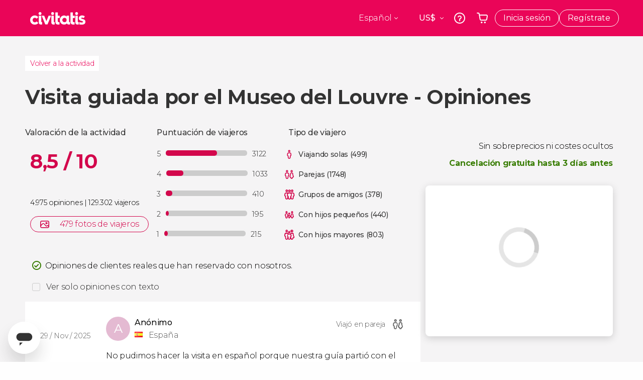

--- FILE ---
content_type: text/html;charset=UTF-8
request_url: https://www.civitatis.com/es/paris/visita-guiada-museo-louvre/opiniones/
body_size: 44891
content:
<!DOCTYPE html>
<html
    lang="es"
            data-lang="es"
    >
	<head>
					<link rel="preconnect" href="https://calendar.civitatis.com">
			<link rel="dns-prefetch" href="https://calendar.civitatis.com">
							<link rel="preconnect" href="cdn.optimizely.com">
			<link rel="dns-prefetch" href="cdn.optimizely.com">
			            <script type="text/javascript">window.gdprAppliesGlobally=true;(function(){function n(e){if(!window.frames[e]){if(document.body&&document.body.firstChild){var t=document.body;var r=document.createElement("iframe");r.style.display="none";r.name=e;r.title=e;}else{setTimeout(function(){n(e)},5)}}}function e(r,a,o,s,c){function e(e,t,r,n){if(typeof r!=="function"){return}if(!window[a]){window[a]=[]}var i=false;if(c){i=c(e,n,r)}if(!i){window[a].push({command:e,version:t,callback:r,parameter:n})}}e.stub=true;e.stubVersion=2;function t(n){if(!window[r]||window[r].stub!==true){return}if(!n.data){return}var i=typeof n.data==="string";var e;try{e=i?JSON.parse(n.data):n.data}catch(t){return}if(e[o]){var a=e[o];window[r](a.command,a.version,function(e,t){var r={};r[s]={returnValue:e,success:t,callId:a.callId};n.source.postMessage(i?JSON.stringify(r):r,"*")},a.parameter)}}if(typeof window[r]!=="function"){window[r]=e;if(window.addEventListener){window.addEventListener("message",t,false)}else{window.attachEvent("onmessage",t)}}}e("__uspapi","__uspapiBuffer","__uspapiCall","__uspapiReturn");n("__uspapiLocator");e("__tcfapi","__tcfapiBuffer","__tcfapiCall","__tcfapiReturn");n("__tcfapiLocator");(function(e){var i=document.createElement("script");i.id="spcloader";i.type="text/javascript";i["defer"]=true;i.charset="utf-8";var a="/didomi/"+e+"/loader.js?target="+document.location.hostname;if(window.didomiConfig&&window.didomiConfig.user){var o=window.didomiConfig.user;var s=o.country;var c=o.region;if(s){a=a+"&country="+s;if(c){a=a+"&region="+c}}};n.href=a;i.src=a;var d=document.getElementsByTagName("script")[0];d.parentNode.insertBefore(i,d)})("60ac3ba7-1ae5-42dc-be9a-50140ae6cea1")})();</script>
    <script type="text/javascript">
        window.didomiConfig = {
            languages: {
                enabled: ['es'],
                default: 'es'
            }
        };
        var updateDidomiClass = function () {
            if (Didomi.notice.isVisible()) {
                document.body.classList.add('is-didomi-visible'); 
            }
            else { 
                document.body.classList.remove('is-didomi-visible'); 
                
                if(typeof CivAPP !== 'undefined' && typeof CivAPP.Utils !== 'undefined' && typeof CivAPP.Utils.removeFixedElementsFromElement == 'function') {
                    CivAPP.Utils.removeFixedElementsFromElement();
                    $(window).off("resize.initZendeskFixDidomi");
                }
            }
        }
        window.didomiOnReady = window.didomiOnReady || [];
        window.didomiOnReady.push(function (Didomi) {
            updateDidomiClass();
        });
        window.didomiOnReady.push(function (Didomi) {
            Didomi.on('consent.changed',function () {
                setTimeout(function () {
                    updateDidomiClass();
                }, 200);
                consentPush();
                // The user consent status has changed
                if (typeof dataLayer !== 'undefined') {
                    dataLayer.push({
                        'event': 'consentUpdate'
                    });
                }
            });
            Didomi.on('notice.hidden',function () {
                setTimeout(function () {
                    updateDidomiClass();
                }, 200);
            });
            consentPush();
            // The user consent status has changed
            if (typeof dataLayer !== 'undefined') {
                dataLayer.push({
                    'event': 'consentInit'
                });
            }
        });

        if(typeof CivAPP !== 'undefined' && typeof CivAPP.Utils !== 'undefined' && typeof CivAPP.Utils.createCookie == 'function'){
            if(typeof(window.didomiState.didomiVendorsConsent) !== 'undefined' &&  CivAPP.Utils.readCookie('OptimizeEnabled') == null && 'true' == 'true'){
                var enabled = false;
                var vendorToSearch = 'c:googleana-W4pwUnkt';
                var acceptedVendors = window.didomiState.didomiVendorsConsent.split(",");
                for(var i = 0; i < acceptedVendors.length; i++){
                    if(acceptedVendors[i] == vendorToSearch){
                        enabled = true;
                    }
                }
                CivAPP.Utils.createCookie('OptimizeEnabled', enabled, 30);
            }
        }

        function consentPush()
        {
            var enabled = false;
            var vendorFound = false;
            var vendorToSearch = 'c:optimizely-i4R9Tawr';
            var acceptedVendors = window.didomiState.didomiVendorsConsent.split(",");

            for(var i = 0; i < acceptedVendors.length; i++){
                if(acceptedVendors[i] === vendorToSearch){
                    vendorFound = true;
                    break;
                }
            }

            if (vendorFound) {
                window.optimizely = window.optimizely || [];
                window.optimizely.push({
                    "type": "sendEvents"
                });
            } else {
                window.optimizely = window.optimizely || [];
                window.optimizely.push({
                    "type": "holdEvents"
                });
            }
            
            if(typeof CivAPP !== 'undefined' && typeof CivAPP.Utils !== 'undefined' && typeof CivAPP.Utils.createCookie == 'function'){
                CivAPP.Utils.createCookie('OptimizeEnabled', enabled, 30);
            }
            
            // The SDK is done loading, check the consent status of the user
            //const AllStatus = Didomi.getUserConsentStatusForAll();
            //dataLayer.push({'DidomiStatus': AllStatus});
            if (typeof dataLayer !== 'undefined') {
                dataLayer.push({
                    'DidomiStatus': {
                        // Didomi variables
                        'GDPRApplies': typeof(window.didomiState.didomiGDPRApplies) !== 'undefined' ? window.didomiState.didomiGDPRApplies : null,
                        'IABConsent': typeof(window.didomiState.didomiIABConsent) !== 'undefined' ? window.didomiState.didomiIABConsent : null  ,
                        'VendorsConsent': typeof(window.didomiState.didomiVendorsConsent) !== 'undefined' ? window.didomiState.didomiVendorsConsent : null, //Socios aceptados
                        'VendorsConsentUnknown': typeof(window.didomiState.didomiVendorsConsentUnknown) !== 'undefined' ? window.didomiState.didomiVendorsConsentUnknown : null, //Socios sin estado
                        'VendorsConsentDenied': typeof(window.didomiState.didomiVendorsConsentDenied) !== 'undefined' ? window.didomiState.didomiVendorsConsentDenied : null, //Socios denegados
                        'PurposesConsent': typeof(window.didomiState.didomiPurposesConsent) !== 'undefined' ? window.didomiState.didomiPurposesConsent : null, //Categorias aceptadas
                        'PurposesConsentUnknown': typeof(window.didomiState.didomiPurposesConsentUnknown) !== 'undefined' ? window.didomiState.didomiPurposesConsentUnknown : null, //Categorias sin estado
                        'PurposesConsentDenied': typeof(window.didomiState.didomiPurposesConsentDenied) !== 'undefined' ? window.didomiState.didomiPurposesConsentDenied : null, //Categorias denegadas
                        'ExperimentId': typeof(window.didomiState.didomiExperimentId) !== 'undefined' ? window.didomiState.didomiExperimentId : null, //Id de experimento
                        'ExperimentUserGroup': typeof(window.didomiState.didomiExperimentUserGroup) !== 'undefined' ? window.didomiState.didomiExperimentUserGroup : null //Grupo de experimento
                    }
                }
            );
            }
        }
    </script>
			    <link rel="preload" href="/optimizely/js/26536550308.js" as="script">
    <link rel="preconnect" href="//logx.optimizely.com">
    <script src="/optimizely/js/26536550308.js"></script>

            <script>
            window.optimizelySdkKey = "KMwjRfHFmBPVggMuSbbYR";
            
            document.addEventListener('DOMContentLoaded', function() {
                if (!window.optimizelySdkKey) {
                    window.optimizelySdkKey = "KMwjRfHFmBPVggMuSbbYR";
                }
            });
        </script>
        <link rel="preload" href="/optimizely/datafiles/KMwjRfHFmBPVggMuSbbYR.json/tag.js" as="script">
    <script src="/optimizely/datafiles/KMwjRfHFmBPVggMuSbbYR.json/tag.js" id="optimizelySDKEnabled"></script>
										<script>
    dataLayer = window.dataLayer || [];
    dataLayer.push({
        'pageLanguage': 'es',
        'geoCode': 'US',
    });
</script>
    <script>
        window.gtmEnabled = true;
    </script>
    <script>
        (function (w, d, s, l, i) {w[l] = w[l] || [];w[l].push({'gtm.start': new Date().getTime(), event: 'gtm.js'});var f = d.getElementsByTagName(s)[0], j = d.createElement(s), dl = l != 'dataLayer' ? '&l=' + l : '';j.defer = true;j.src = '/gtm/gtm.js?id=' + i + dl;
        j.addEventListener('load', function() {
            var _ge = new CustomEvent('gtm_loaded', { bubbles: true });
            d.dispatchEvent(_ge);
        });

        j.addEventListener('error', function(event) {
            var errorMessage = 'Script load error - URL: ' + event.target.src;
            var _ge = new CustomEvent('gtm_error', { 
                bubbles: true, 
                detail: errorMessage 
            });

            d.dispatchEvent(_ge);
        });

        f.parentNode.insertBefore(j, f);})(window, document, 'script', 'dataLayer', 'GTM-NWH47P4');
    </script>

    <script>
    dataLayer.push({'currencyCode': 'USD'});
</script>


    
    <script>
        var showConfirmationTags = false;
        var GTMData = {"event":"productView","ecommerce":{"navigationCurrency":"USD","currencyCode":"EUR","impressions":[{"id":813,"name":"Paseo en barco por el Sena","price":9.75,"brand":289,"category":"Paseos en barco","position":0,"url":"https:\/\/www.civitatis.com\/es\/paris\/paseo-barco-sena","list":"Paris"},{"id":234,"name":"Free tour por Paris","price":2.5,"brand":25158,"category":"Visitas guiadas y free tours","position":1,"url":"https:\/\/www.civitatis.com\/es\/paris\/visita-guiada-paris","list":"Paris"},{"id":145726,"name":"Entrada a la 3a planta de la Torre Eiffel","price":19.8,"brand":71,"category":"Entradas","position":2,"url":"https:\/\/www.civitatis.com\/es\/paris\/entrada-tercera-planta-torre-eiffel","list":"Paris"}],"detail":{"products":[{"id":237,"name":"Visita guiada por el Museo del Louvre","price":0,"brand":3655,"category":"","position":0,"url":"https:\/\/www.civitatis.com\/es\/paris\/visita-guiada-museo-louvre","list":"Paris","list_id":"16","category2":0,"category3":1,"category4":"82","dimension44":"Paris","dimension32":103.29}]},"is_from_guide":false,"guide_name":""}};
    </script>



    <meta name="sitewide-event" content="[base64]">

    <meta name="channel-event" content="IntcImV2ZW50XCI6XCJjaGFubmVsXCIsXCJjaGFubmVsXCI6e1wiYWZmaWxpYXRlX2lkXCI6NjY2LFwiYWdlbmN5X2lkXCI6XCJcIn19Ig==">

    <meta name="user-event" content="IntcImV2ZW50XCI6XCJ1c2VyXCIsXCJ1c2VyXCI6e1wibG9naW5fc3RhdHVzXCI6XCJcIixcImNsaWVudF9pZFwiOm51bGwsXCJ1c2VySWRcIjpcIlwiLFwidXNlcl9jaXZpdGF0aXNJRFwiOlwiXCIsXCJ1c2VyX3ByZXZpb3VzXCI6bnVsbH19Ig==">

						<script type="text/javascript">
    if (typeof dataLayer == 'undefined') {
        dataLayer = [];
    }
        dataLayer.push({
                'DidomiStatus': {
                    // Didomi variables
                    'GDPRApplies': '1',
                    'IABConsent':'CO7n8C8O7n8C8AHABBENA8CkAP_AAE7AAAAAF5wAQF5gAAAA.f_gACdgAAAAA',
                    'VendorsConsent': 'iab:16,iab:91,iab:132,didomi:google,c:bing-ads,c:microsoft,c:yahoo-analytics,c:ab-tasty,c:new-relic,c:yahoo-gemini-and-flurry,c:civitatis-92D3czdb,c:facebook-P3gAx3qD,', //Socios aceptados
                    'VendorsConsentUnknown': '', //Socios sin estado
                    'VendorsConsentDenied': '', //Socios denegados
                    'PurposesConsent': 'datosprop-PVLNLgfk,geo_marketing_studies,geo_ads,cookies,select_basic_ads,create_ads_profile,select_personalized_ads,measure_ad_performance,improve_products,market_research,measure_content_performance,select_personalized_content,create_content_profile,device_characteristics,', //Categorias aceptadas
                    'PurposesConsentUnknown': '', //Categorias sin estado
                    'PurposesConsentDenied': '', //Categorias denegadas
                    'ExperimentId': '', //Id de experimento
                    'ExperimentUserGroup': '', //Grupo de experimento
                }
            });
</script>				
    
                            <title>Opiniones - Visita guiada por el Museo del Louvre de París</title>
            <script type="application/ld+json">
{
    "@context": "https://schema.org",
    "@type": "Organization",
    "url": "https://www.civitatis.com/es/",
    "logo": "https://www.civitatis.com/f/images/civitatis.com/ic_launcher144x144.png",
    "sameAs": [
        "https://www.facebook.com/civitatis ",
        "https://twitter.com/civitatis ",
        "https://www.instagram.com/civitatis ",
        "https://www.youtube.com/user/civitatis "
    ]
}
</script>                <meta name="title" content="Opiniones - Visita guiada por el Museo del Louvre de París" />
            <meta name="description" content="4.975 opiniones, 129.302 viajeros, nota media 8,5/10. Comentarios de clientes. Visita guiada por el Museo del Louvre de París. Civitatis." />
                <meta name="keywords" content="opiniones, nota, visita guiada museo louvre, tour museo louvre, entrada sin colas museo louvre, visitar museo louvre, louvre en español, louvre en castellano" />
        <meta name="format-detection" content="telephone=no">
    <meta http-equiv="Content-Type" content="text/html; charset=utf-8" />
    <meta name="author" content="Civitatis">
    <meta name="revisit-after" content="30" />
    <meta name="robots" content="noindex, follow" />
    <meta name="viewport" content="width=device-width,initial-scale=1.0,minimum-scale=1.0,maximum-scale=5.0,user-scalable=yes"/>
    <meta http-equiv="x-ua-compatible" content="ie=edge"><script type="text/javascript">(window.NREUM||(NREUM={})).init={privacy:{cookies_enabled:true},ajax:{deny_list:["bam-cell.nr-data.net"]},session_trace:{sampling_rate:0.0,mode:"FIXED_RATE",enabled:true,error_sampling_rate:0.0},feature_flags:["soft_nav"],distributed_tracing:{enabled:true}};(window.NREUM||(NREUM={})).loader_config={agentID:"7205428",accountID:"806379",trustKey:"806379",licenseKey:"9bf0b81ab3",applicationID:"7205421",browserID:"7205428"};;/*! For license information please see nr-loader-rum-1.308.0.min.js.LICENSE.txt */
(()=>{var e,t,r={163:(e,t,r)=>{"use strict";r.d(t,{j:()=>E});var n=r(384),i=r(1741);var a=r(2555);r(860).K7.genericEvents;const s="experimental.resources",o="register",c=e=>{if(!e||"string"!=typeof e)return!1;try{document.createDocumentFragment().querySelector(e)}catch{return!1}return!0};var d=r(2614),u=r(944),l=r(8122);const f="[data-nr-mask]",g=e=>(0,l.a)(e,(()=>{const e={feature_flags:[],experimental:{allow_registered_children:!1,resources:!1},mask_selector:"*",block_selector:"[data-nr-block]",mask_input_options:{color:!1,date:!1,"datetime-local":!1,email:!1,month:!1,number:!1,range:!1,search:!1,tel:!1,text:!1,time:!1,url:!1,week:!1,textarea:!1,select:!1,password:!0}};return{ajax:{deny_list:void 0,block_internal:!0,enabled:!0,autoStart:!0},api:{get allow_registered_children(){return e.feature_flags.includes(o)||e.experimental.allow_registered_children},set allow_registered_children(t){e.experimental.allow_registered_children=t},duplicate_registered_data:!1},browser_consent_mode:{enabled:!1},distributed_tracing:{enabled:void 0,exclude_newrelic_header:void 0,cors_use_newrelic_header:void 0,cors_use_tracecontext_headers:void 0,allowed_origins:void 0},get feature_flags(){return e.feature_flags},set feature_flags(t){e.feature_flags=t},generic_events:{enabled:!0,autoStart:!0},harvest:{interval:30},jserrors:{enabled:!0,autoStart:!0},logging:{enabled:!0,autoStart:!0},metrics:{enabled:!0,autoStart:!0},obfuscate:void 0,page_action:{enabled:!0},page_view_event:{enabled:!0,autoStart:!0},page_view_timing:{enabled:!0,autoStart:!0},performance:{capture_marks:!1,capture_measures:!1,capture_detail:!0,resources:{get enabled(){return e.feature_flags.includes(s)||e.experimental.resources},set enabled(t){e.experimental.resources=t},asset_types:[],first_party_domains:[],ignore_newrelic:!0}},privacy:{cookies_enabled:!0},proxy:{assets:void 0,beacon:void 0},session:{expiresMs:d.wk,inactiveMs:d.BB},session_replay:{autoStart:!0,enabled:!1,preload:!1,sampling_rate:10,error_sampling_rate:100,collect_fonts:!1,inline_images:!1,fix_stylesheets:!0,mask_all_inputs:!0,get mask_text_selector(){return e.mask_selector},set mask_text_selector(t){c(t)?e.mask_selector="".concat(t,",").concat(f):""===t||null===t?e.mask_selector=f:(0,u.R)(5,t)},get block_class(){return"nr-block"},get ignore_class(){return"nr-ignore"},get mask_text_class(){return"nr-mask"},get block_selector(){return e.block_selector},set block_selector(t){c(t)?e.block_selector+=",".concat(t):""!==t&&(0,u.R)(6,t)},get mask_input_options(){return e.mask_input_options},set mask_input_options(t){t&&"object"==typeof t?e.mask_input_options={...t,password:!0}:(0,u.R)(7,t)}},session_trace:{enabled:!0,autoStart:!0},soft_navigations:{enabled:!0,autoStart:!0},spa:{enabled:!0,autoStart:!0},ssl:void 0,user_actions:{enabled:!0,elementAttributes:["id","className","tagName","type"]}}})());var p=r(6154),m=r(9324);let h=0;const v={buildEnv:m.F3,distMethod:m.Xs,version:m.xv,originTime:p.WN},b={consented:!1},y={appMetadata:{},get consented(){return this.session?.state?.consent||b.consented},set consented(e){b.consented=e},customTransaction:void 0,denyList:void 0,disabled:!1,harvester:void 0,isolatedBacklog:!1,isRecording:!1,loaderType:void 0,maxBytes:3e4,obfuscator:void 0,onerror:void 0,ptid:void 0,releaseIds:{},session:void 0,timeKeeper:void 0,registeredEntities:[],jsAttributesMetadata:{bytes:0},get harvestCount(){return++h}},_=e=>{const t=(0,l.a)(e,y),r=Object.keys(v).reduce((e,t)=>(e[t]={value:v[t],writable:!1,configurable:!0,enumerable:!0},e),{});return Object.defineProperties(t,r)};var w=r(5701);const x=e=>{const t=e.startsWith("http");e+="/",r.p=t?e:"https://"+e};var R=r(7836),k=r(3241);const A={accountID:void 0,trustKey:void 0,agentID:void 0,licenseKey:void 0,applicationID:void 0,xpid:void 0},S=e=>(0,l.a)(e,A),T=new Set;function E(e,t={},r,s){let{init:o,info:c,loader_config:d,runtime:u={},exposed:l=!0}=t;if(!c){const e=(0,n.pV)();o=e.init,c=e.info,d=e.loader_config}e.init=g(o||{}),e.loader_config=S(d||{}),c.jsAttributes??={},p.bv&&(c.jsAttributes.isWorker=!0),e.info=(0,a.D)(c);const f=e.init,m=[c.beacon,c.errorBeacon];T.has(e.agentIdentifier)||(f.proxy.assets&&(x(f.proxy.assets),m.push(f.proxy.assets)),f.proxy.beacon&&m.push(f.proxy.beacon),e.beacons=[...m],function(e){const t=(0,n.pV)();Object.getOwnPropertyNames(i.W.prototype).forEach(r=>{const n=i.W.prototype[r];if("function"!=typeof n||"constructor"===n)return;let a=t[r];e[r]&&!1!==e.exposed&&"micro-agent"!==e.runtime?.loaderType&&(t[r]=(...t)=>{const n=e[r](...t);return a?a(...t):n})})}(e),(0,n.US)("activatedFeatures",w.B)),u.denyList=[...f.ajax.deny_list||[],...f.ajax.block_internal?m:[]],u.ptid=e.agentIdentifier,u.loaderType=r,e.runtime=_(u),T.has(e.agentIdentifier)||(e.ee=R.ee.get(e.agentIdentifier),e.exposed=l,(0,k.W)({agentIdentifier:e.agentIdentifier,drained:!!w.B?.[e.agentIdentifier],type:"lifecycle",name:"initialize",feature:void 0,data:e.config})),T.add(e.agentIdentifier)}},384:(e,t,r)=>{"use strict";r.d(t,{NT:()=>s,US:()=>u,Zm:()=>o,bQ:()=>d,dV:()=>c,pV:()=>l});var n=r(6154),i=r(1863),a=r(1910);const s={beacon:"bam.nr-data.net",errorBeacon:"bam.nr-data.net"};function o(){return n.gm.NREUM||(n.gm.NREUM={}),void 0===n.gm.newrelic&&(n.gm.newrelic=n.gm.NREUM),n.gm.NREUM}function c(){let e=o();return e.o||(e.o={ST:n.gm.setTimeout,SI:n.gm.setImmediate||n.gm.setInterval,CT:n.gm.clearTimeout,XHR:n.gm.XMLHttpRequest,REQ:n.gm.Request,EV:n.gm.Event,PR:n.gm.Promise,MO:n.gm.MutationObserver,FETCH:n.gm.fetch,WS:n.gm.WebSocket},(0,a.i)(...Object.values(e.o))),e}function d(e,t){let r=o();r.initializedAgents??={},t.initializedAt={ms:(0,i.t)(),date:new Date},r.initializedAgents[e]=t}function u(e,t){o()[e]=t}function l(){return function(){let e=o();const t=e.info||{};e.info={beacon:s.beacon,errorBeacon:s.errorBeacon,...t}}(),function(){let e=o();const t=e.init||{};e.init={...t}}(),c(),function(){let e=o();const t=e.loader_config||{};e.loader_config={...t}}(),o()}},782:(e,t,r)=>{"use strict";r.d(t,{T:()=>n});const n=r(860).K7.pageViewTiming},860:(e,t,r)=>{"use strict";r.d(t,{$J:()=>u,K7:()=>c,P3:()=>d,XX:()=>i,Yy:()=>o,df:()=>a,qY:()=>n,v4:()=>s});const n="events",i="jserrors",a="browser/blobs",s="rum",o="browser/logs",c={ajax:"ajax",genericEvents:"generic_events",jserrors:i,logging:"logging",metrics:"metrics",pageAction:"page_action",pageViewEvent:"page_view_event",pageViewTiming:"page_view_timing",sessionReplay:"session_replay",sessionTrace:"session_trace",softNav:"soft_navigations",spa:"spa"},d={[c.pageViewEvent]:1,[c.pageViewTiming]:2,[c.metrics]:3,[c.jserrors]:4,[c.spa]:5,[c.ajax]:6,[c.sessionTrace]:7,[c.softNav]:8,[c.sessionReplay]:9,[c.logging]:10,[c.genericEvents]:11},u={[c.pageViewEvent]:s,[c.pageViewTiming]:n,[c.ajax]:n,[c.spa]:n,[c.softNav]:n,[c.metrics]:i,[c.jserrors]:i,[c.sessionTrace]:a,[c.sessionReplay]:a,[c.logging]:o,[c.genericEvents]:"ins"}},944:(e,t,r)=>{"use strict";r.d(t,{R:()=>i});var n=r(3241);function i(e,t){"function"==typeof console.debug&&(console.debug("New Relic Warning: https://github.com/newrelic/newrelic-browser-agent/blob/main/docs/warning-codes.md#".concat(e),t),(0,n.W)({agentIdentifier:null,drained:null,type:"data",name:"warn",feature:"warn",data:{code:e,secondary:t}}))}},1687:(e,t,r)=>{"use strict";r.d(t,{Ak:()=>d,Ze:()=>f,x3:()=>u});var n=r(3241),i=r(7836),a=r(3606),s=r(860),o=r(2646);const c={};function d(e,t){const r={staged:!1,priority:s.P3[t]||0};l(e),c[e].get(t)||c[e].set(t,r)}function u(e,t){e&&c[e]&&(c[e].get(t)&&c[e].delete(t),p(e,t,!1),c[e].size&&g(e))}function l(e){if(!e)throw new Error("agentIdentifier required");c[e]||(c[e]=new Map)}function f(e="",t="feature",r=!1){if(l(e),!e||!c[e].get(t)||r)return p(e,t);c[e].get(t).staged=!0,g(e)}function g(e){const t=Array.from(c[e]);t.every(([e,t])=>t.staged)&&(t.sort((e,t)=>e[1].priority-t[1].priority),t.forEach(([t])=>{c[e].delete(t),p(e,t)}))}function p(e,t,r=!0){const s=e?i.ee.get(e):i.ee,c=a.i.handlers;if(!s.aborted&&s.backlog&&c){if((0,n.W)({agentIdentifier:e,type:"lifecycle",name:"drain",feature:t}),r){const e=s.backlog[t],r=c[t];if(r){for(let t=0;e&&t<e.length;++t)m(e[t],r);Object.entries(r).forEach(([e,t])=>{Object.values(t||{}).forEach(t=>{t[0]?.on&&t[0]?.context()instanceof o.y&&t[0].on(e,t[1])})})}}s.isolatedBacklog||delete c[t],s.backlog[t]=null,s.emit("drain-"+t,[])}}function m(e,t){var r=e[1];Object.values(t[r]||{}).forEach(t=>{var r=e[0];if(t[0]===r){var n=t[1],i=e[3],a=e[2];n.apply(i,a)}})}},1738:(e,t,r)=>{"use strict";r.d(t,{U:()=>g,Y:()=>f});var n=r(3241),i=r(9908),a=r(1863),s=r(944),o=r(5701),c=r(3969),d=r(8362),u=r(860),l=r(4261);function f(e,t,r,a){const f=a||r;!f||f[e]&&f[e]!==d.d.prototype[e]||(f[e]=function(){(0,i.p)(c.xV,["API/"+e+"/called"],void 0,u.K7.metrics,r.ee),(0,n.W)({agentIdentifier:r.agentIdentifier,drained:!!o.B?.[r.agentIdentifier],type:"data",name:"api",feature:l.Pl+e,data:{}});try{return t.apply(this,arguments)}catch(e){(0,s.R)(23,e)}})}function g(e,t,r,n,s){const o=e.info;null===r?delete o.jsAttributes[t]:o.jsAttributes[t]=r,(s||null===r)&&(0,i.p)(l.Pl+n,[(0,a.t)(),t,r],void 0,"session",e.ee)}},1741:(e,t,r)=>{"use strict";r.d(t,{W:()=>a});var n=r(944),i=r(4261);class a{#e(e,...t){if(this[e]!==a.prototype[e])return this[e](...t);(0,n.R)(35,e)}addPageAction(e,t){return this.#e(i.hG,e,t)}register(e){return this.#e(i.eY,e)}recordCustomEvent(e,t){return this.#e(i.fF,e,t)}setPageViewName(e,t){return this.#e(i.Fw,e,t)}setCustomAttribute(e,t,r){return this.#e(i.cD,e,t,r)}noticeError(e,t){return this.#e(i.o5,e,t)}setUserId(e,t=!1){return this.#e(i.Dl,e,t)}setApplicationVersion(e){return this.#e(i.nb,e)}setErrorHandler(e){return this.#e(i.bt,e)}addRelease(e,t){return this.#e(i.k6,e,t)}log(e,t){return this.#e(i.$9,e,t)}start(){return this.#e(i.d3)}finished(e){return this.#e(i.BL,e)}recordReplay(){return this.#e(i.CH)}pauseReplay(){return this.#e(i.Tb)}addToTrace(e){return this.#e(i.U2,e)}setCurrentRouteName(e){return this.#e(i.PA,e)}interaction(e){return this.#e(i.dT,e)}wrapLogger(e,t,r){return this.#e(i.Wb,e,t,r)}measure(e,t){return this.#e(i.V1,e,t)}consent(e){return this.#e(i.Pv,e)}}},1863:(e,t,r)=>{"use strict";function n(){return Math.floor(performance.now())}r.d(t,{t:()=>n})},1910:(e,t,r)=>{"use strict";r.d(t,{i:()=>a});var n=r(944);const i=new Map;function a(...e){return e.every(e=>{if(i.has(e))return i.get(e);const t="function"==typeof e?e.toString():"",r=t.includes("[native code]"),a=t.includes("nrWrapper");return r||a||(0,n.R)(64,e?.name||t),i.set(e,r),r})}},2555:(e,t,r)=>{"use strict";r.d(t,{D:()=>o,f:()=>s});var n=r(384),i=r(8122);const a={beacon:n.NT.beacon,errorBeacon:n.NT.errorBeacon,licenseKey:void 0,applicationID:void 0,sa:void 0,queueTime:void 0,applicationTime:void 0,ttGuid:void 0,user:void 0,account:void 0,product:void 0,extra:void 0,jsAttributes:{},userAttributes:void 0,atts:void 0,transactionName:void 0,tNamePlain:void 0};function s(e){try{return!!e.licenseKey&&!!e.errorBeacon&&!!e.applicationID}catch(e){return!1}}const o=e=>(0,i.a)(e,a)},2614:(e,t,r)=>{"use strict";r.d(t,{BB:()=>s,H3:()=>n,g:()=>d,iL:()=>c,tS:()=>o,uh:()=>i,wk:()=>a});const n="NRBA",i="SESSION",a=144e5,s=18e5,o={STARTED:"session-started",PAUSE:"session-pause",RESET:"session-reset",RESUME:"session-resume",UPDATE:"session-update"},c={SAME_TAB:"same-tab",CROSS_TAB:"cross-tab"},d={OFF:0,FULL:1,ERROR:2}},2646:(e,t,r)=>{"use strict";r.d(t,{y:()=>n});class n{constructor(e){this.contextId=e}}},2843:(e,t,r)=>{"use strict";r.d(t,{G:()=>a,u:()=>i});var n=r(3878);function i(e,t=!1,r,i){(0,n.DD)("visibilitychange",function(){if(t)return void("hidden"===document.visibilityState&&e());e(document.visibilityState)},r,i)}function a(e,t,r){(0,n.sp)("pagehide",e,t,r)}},3241:(e,t,r)=>{"use strict";r.d(t,{W:()=>a});var n=r(6154);const i="newrelic";function a(e={}){try{n.gm.dispatchEvent(new CustomEvent(i,{detail:e}))}catch(e){}}},3606:(e,t,r)=>{"use strict";r.d(t,{i:()=>a});var n=r(9908);a.on=s;var i=a.handlers={};function a(e,t,r,a){s(a||n.d,i,e,t,r)}function s(e,t,r,i,a){a||(a="feature"),e||(e=n.d);var s=t[a]=t[a]||{};(s[r]=s[r]||[]).push([e,i])}},3878:(e,t,r)=>{"use strict";function n(e,t){return{capture:e,passive:!1,signal:t}}function i(e,t,r=!1,i){window.addEventListener(e,t,n(r,i))}function a(e,t,r=!1,i){document.addEventListener(e,t,n(r,i))}r.d(t,{DD:()=>a,jT:()=>n,sp:()=>i})},3969:(e,t,r)=>{"use strict";r.d(t,{TZ:()=>n,XG:()=>o,rs:()=>i,xV:()=>s,z_:()=>a});const n=r(860).K7.metrics,i="sm",a="cm",s="storeSupportabilityMetrics",o="storeEventMetrics"},4234:(e,t,r)=>{"use strict";r.d(t,{W:()=>a});var n=r(7836),i=r(1687);class a{constructor(e,t){this.agentIdentifier=e,this.ee=n.ee.get(e),this.featureName=t,this.blocked=!1}deregisterDrain(){(0,i.x3)(this.agentIdentifier,this.featureName)}}},4261:(e,t,r)=>{"use strict";r.d(t,{$9:()=>d,BL:()=>o,CH:()=>g,Dl:()=>_,Fw:()=>y,PA:()=>h,Pl:()=>n,Pv:()=>k,Tb:()=>l,U2:()=>a,V1:()=>R,Wb:()=>x,bt:()=>b,cD:()=>v,d3:()=>w,dT:()=>c,eY:()=>p,fF:()=>f,hG:()=>i,k6:()=>s,nb:()=>m,o5:()=>u});const n="api-",i="addPageAction",a="addToTrace",s="addRelease",o="finished",c="interaction",d="log",u="noticeError",l="pauseReplay",f="recordCustomEvent",g="recordReplay",p="register",m="setApplicationVersion",h="setCurrentRouteName",v="setCustomAttribute",b="setErrorHandler",y="setPageViewName",_="setUserId",w="start",x="wrapLogger",R="measure",k="consent"},5289:(e,t,r)=>{"use strict";r.d(t,{GG:()=>s,Qr:()=>c,sB:()=>o});var n=r(3878),i=r(6389);function a(){return"undefined"==typeof document||"complete"===document.readyState}function s(e,t){if(a())return e();const r=(0,i.J)(e),s=setInterval(()=>{a()&&(clearInterval(s),r())},500);(0,n.sp)("load",r,t)}function o(e){if(a())return e();(0,n.DD)("DOMContentLoaded",e)}function c(e){if(a())return e();(0,n.sp)("popstate",e)}},5607:(e,t,r)=>{"use strict";r.d(t,{W:()=>n});const n=(0,r(9566).bz)()},5701:(e,t,r)=>{"use strict";r.d(t,{B:()=>a,t:()=>s});var n=r(3241);const i=new Set,a={};function s(e,t){const r=t.agentIdentifier;a[r]??={},e&&"object"==typeof e&&(i.has(r)||(t.ee.emit("rumresp",[e]),a[r]=e,i.add(r),(0,n.W)({agentIdentifier:r,loaded:!0,drained:!0,type:"lifecycle",name:"load",feature:void 0,data:e})))}},6154:(e,t,r)=>{"use strict";r.d(t,{OF:()=>c,RI:()=>i,WN:()=>u,bv:()=>a,eN:()=>l,gm:()=>s,mw:()=>o,sb:()=>d});var n=r(1863);const i="undefined"!=typeof window&&!!window.document,a="undefined"!=typeof WorkerGlobalScope&&("undefined"!=typeof self&&self instanceof WorkerGlobalScope&&self.navigator instanceof WorkerNavigator||"undefined"!=typeof globalThis&&globalThis instanceof WorkerGlobalScope&&globalThis.navigator instanceof WorkerNavigator),s=i?window:"undefined"!=typeof WorkerGlobalScope&&("undefined"!=typeof self&&self instanceof WorkerGlobalScope&&self||"undefined"!=typeof globalThis&&globalThis instanceof WorkerGlobalScope&&globalThis),o=Boolean("hidden"===s?.document?.visibilityState),c=/iPad|iPhone|iPod/.test(s.navigator?.userAgent),d=c&&"undefined"==typeof SharedWorker,u=((()=>{const e=s.navigator?.userAgent?.match(/Firefox[/\s](\d+\.\d+)/);Array.isArray(e)&&e.length>=2&&e[1]})(),Date.now()-(0,n.t)()),l=()=>"undefined"!=typeof PerformanceNavigationTiming&&s?.performance?.getEntriesByType("navigation")?.[0]?.responseStart},6389:(e,t,r)=>{"use strict";function n(e,t=500,r={}){const n=r?.leading||!1;let i;return(...r)=>{n&&void 0===i&&(e.apply(this,r),i=setTimeout(()=>{i=clearTimeout(i)},t)),n||(clearTimeout(i),i=setTimeout(()=>{e.apply(this,r)},t))}}function i(e){let t=!1;return(...r)=>{t||(t=!0,e.apply(this,r))}}r.d(t,{J:()=>i,s:()=>n})},6630:(e,t,r)=>{"use strict";r.d(t,{T:()=>n});const n=r(860).K7.pageViewEvent},7699:(e,t,r)=>{"use strict";r.d(t,{It:()=>a,KC:()=>o,No:()=>i,qh:()=>s});var n=r(860);const i=16e3,a=1e6,s="SESSION_ERROR",o={[n.K7.logging]:!0,[n.K7.genericEvents]:!1,[n.K7.jserrors]:!1,[n.K7.ajax]:!1}},7836:(e,t,r)=>{"use strict";r.d(t,{P:()=>o,ee:()=>c});var n=r(384),i=r(8990),a=r(2646),s=r(5607);const o="nr@context:".concat(s.W),c=function e(t,r){var n={},s={},u={},l=!1;try{l=16===r.length&&d.initializedAgents?.[r]?.runtime.isolatedBacklog}catch(e){}var f={on:p,addEventListener:p,removeEventListener:function(e,t){var r=n[e];if(!r)return;for(var i=0;i<r.length;i++)r[i]===t&&r.splice(i,1)},emit:function(e,r,n,i,a){!1!==a&&(a=!0);if(c.aborted&&!i)return;t&&a&&t.emit(e,r,n);var o=g(n);m(e).forEach(e=>{e.apply(o,r)});var d=v()[s[e]];d&&d.push([f,e,r,o]);return o},get:h,listeners:m,context:g,buffer:function(e,t){const r=v();if(t=t||"feature",f.aborted)return;Object.entries(e||{}).forEach(([e,n])=>{s[n]=t,t in r||(r[t]=[])})},abort:function(){f._aborted=!0,Object.keys(f.backlog).forEach(e=>{delete f.backlog[e]})},isBuffering:function(e){return!!v()[s[e]]},debugId:r,backlog:l?{}:t&&"object"==typeof t.backlog?t.backlog:{},isolatedBacklog:l};return Object.defineProperty(f,"aborted",{get:()=>{let e=f._aborted||!1;return e||(t&&(e=t.aborted),e)}}),f;function g(e){return e&&e instanceof a.y?e:e?(0,i.I)(e,o,()=>new a.y(o)):new a.y(o)}function p(e,t){n[e]=m(e).concat(t)}function m(e){return n[e]||[]}function h(t){return u[t]=u[t]||e(f,t)}function v(){return f.backlog}}(void 0,"globalEE"),d=(0,n.Zm)();d.ee||(d.ee=c)},8122:(e,t,r)=>{"use strict";r.d(t,{a:()=>i});var n=r(944);function i(e,t){try{if(!e||"object"!=typeof e)return(0,n.R)(3);if(!t||"object"!=typeof t)return(0,n.R)(4);const r=Object.create(Object.getPrototypeOf(t),Object.getOwnPropertyDescriptors(t)),a=0===Object.keys(r).length?e:r;for(let s in a)if(void 0!==e[s])try{if(null===e[s]){r[s]=null;continue}Array.isArray(e[s])&&Array.isArray(t[s])?r[s]=Array.from(new Set([...e[s],...t[s]])):"object"==typeof e[s]&&"object"==typeof t[s]?r[s]=i(e[s],t[s]):r[s]=e[s]}catch(e){r[s]||(0,n.R)(1,e)}return r}catch(e){(0,n.R)(2,e)}}},8362:(e,t,r)=>{"use strict";r.d(t,{d:()=>a});var n=r(9566),i=r(1741);class a extends i.W{agentIdentifier=(0,n.LA)(16)}},8374:(e,t,r)=>{r.nc=(()=>{try{return document?.currentScript?.nonce}catch(e){}return""})()},8990:(e,t,r)=>{"use strict";r.d(t,{I:()=>i});var n=Object.prototype.hasOwnProperty;function i(e,t,r){if(n.call(e,t))return e[t];var i=r();if(Object.defineProperty&&Object.keys)try{return Object.defineProperty(e,t,{value:i,writable:!0,enumerable:!1}),i}catch(e){}return e[t]=i,i}},9324:(e,t,r)=>{"use strict";r.d(t,{F3:()=>i,Xs:()=>a,xv:()=>n});const n="1.308.0",i="PROD",a="CDN"},9566:(e,t,r)=>{"use strict";r.d(t,{LA:()=>o,bz:()=>s});var n=r(6154);const i="xxxxxxxx-xxxx-4xxx-yxxx-xxxxxxxxxxxx";function a(e,t){return e?15&e[t]:16*Math.random()|0}function s(){const e=n.gm?.crypto||n.gm?.msCrypto;let t,r=0;return e&&e.getRandomValues&&(t=e.getRandomValues(new Uint8Array(30))),i.split("").map(e=>"x"===e?a(t,r++).toString(16):"y"===e?(3&a()|8).toString(16):e).join("")}function o(e){const t=n.gm?.crypto||n.gm?.msCrypto;let r,i=0;t&&t.getRandomValues&&(r=t.getRandomValues(new Uint8Array(e)));const s=[];for(var o=0;o<e;o++)s.push(a(r,i++).toString(16));return s.join("")}},9908:(e,t,r)=>{"use strict";r.d(t,{d:()=>n,p:()=>i});var n=r(7836).ee.get("handle");function i(e,t,r,i,a){a?(a.buffer([e],i),a.emit(e,t,r)):(n.buffer([e],i),n.emit(e,t,r))}}},n={};function i(e){var t=n[e];if(void 0!==t)return t.exports;var a=n[e]={exports:{}};return r[e](a,a.exports,i),a.exports}i.m=r,i.d=(e,t)=>{for(var r in t)i.o(t,r)&&!i.o(e,r)&&Object.defineProperty(e,r,{enumerable:!0,get:t[r]})},i.f={},i.e=e=>Promise.all(Object.keys(i.f).reduce((t,r)=>(i.f[r](e,t),t),[])),i.u=e=>"nr-rum-1.308.0.min.js",i.o=(e,t)=>Object.prototype.hasOwnProperty.call(e,t),e={},t="NRBA-1.308.0.PROD:",i.l=(r,n,a,s)=>{if(e[r])e[r].push(n);else{var o,c;if(void 0!==a)for(var d=document.getElementsByTagName("script"),u=0;u<d.length;u++){var l=d[u];if(l.getAttribute("src")==r||l.getAttribute("data-webpack")==t+a){o=l;break}}if(!o){c=!0;var f={296:"sha512-+MIMDsOcckGXa1EdWHqFNv7P+JUkd5kQwCBr3KE6uCvnsBNUrdSt4a/3/L4j4TxtnaMNjHpza2/erNQbpacJQA=="};(o=document.createElement("script")).charset="utf-8",i.nc&&o.setAttribute("nonce",i.nc),o.setAttribute("data-webpack",t+a),o.src=r,0!==o.src.indexOf(window.location.origin+"/")&&(o.crossOrigin="anonymous"),f[s]&&(o.integrity=f[s])}e[r]=[n];var g=(t,n)=>{o.onerror=o.onload=null,clearTimeout(p);var i=e[r];if(delete e[r],o.parentNode&&o.parentNode.removeChild(o),i&&i.forEach(e=>e(n)),t)return t(n)},p=setTimeout(g.bind(null,void 0,{type:"timeout",target:o}),12e4);o.onerror=g.bind(null,o.onerror),o.onload=g.bind(null,o.onload),c&&document.head.appendChild(o)}},i.r=e=>{"undefined"!=typeof Symbol&&Symbol.toStringTag&&Object.defineProperty(e,Symbol.toStringTag,{value:"Module"}),Object.defineProperty(e,"__esModule",{value:!0})},i.p="https://js-agent.newrelic.com/",(()=>{var e={374:0,840:0};i.f.j=(t,r)=>{var n=i.o(e,t)?e[t]:void 0;if(0!==n)if(n)r.push(n[2]);else{var a=new Promise((r,i)=>n=e[t]=[r,i]);r.push(n[2]=a);var s=i.p+i.u(t),o=new Error;i.l(s,r=>{if(i.o(e,t)&&(0!==(n=e[t])&&(e[t]=void 0),n)){var a=r&&("load"===r.type?"missing":r.type),s=r&&r.target&&r.target.src;o.message="Loading chunk "+t+" failed: ("+a+": "+s+")",o.name="ChunkLoadError",o.type=a,o.request=s,n[1](o)}},"chunk-"+t,t)}};var t=(t,r)=>{var n,a,[s,o,c]=r,d=0;if(s.some(t=>0!==e[t])){for(n in o)i.o(o,n)&&(i.m[n]=o[n]);if(c)c(i)}for(t&&t(r);d<s.length;d++)a=s[d],i.o(e,a)&&e[a]&&e[a][0](),e[a]=0},r=self["webpackChunk:NRBA-1.308.0.PROD"]=self["webpackChunk:NRBA-1.308.0.PROD"]||[];r.forEach(t.bind(null,0)),r.push=t.bind(null,r.push.bind(r))})(),(()=>{"use strict";i(8374);var e=i(8362),t=i(860);const r=Object.values(t.K7);var n=i(163);var a=i(9908),s=i(1863),o=i(4261),c=i(1738);var d=i(1687),u=i(4234),l=i(5289),f=i(6154),g=i(944),p=i(384);const m=e=>f.RI&&!0===e?.privacy.cookies_enabled;function h(e){return!!(0,p.dV)().o.MO&&m(e)&&!0===e?.session_trace.enabled}var v=i(6389),b=i(7699);class y extends u.W{constructor(e,t){super(e.agentIdentifier,t),this.agentRef=e,this.abortHandler=void 0,this.featAggregate=void 0,this.loadedSuccessfully=void 0,this.onAggregateImported=new Promise(e=>{this.loadedSuccessfully=e}),this.deferred=Promise.resolve(),!1===e.init[this.featureName].autoStart?this.deferred=new Promise((t,r)=>{this.ee.on("manual-start-all",(0,v.J)(()=>{(0,d.Ak)(e.agentIdentifier,this.featureName),t()}))}):(0,d.Ak)(e.agentIdentifier,t)}importAggregator(e,t,r={}){if(this.featAggregate)return;const n=async()=>{let n;await this.deferred;try{if(m(e.init)){const{setupAgentSession:t}=await i.e(296).then(i.bind(i,3305));n=t(e)}}catch(e){(0,g.R)(20,e),this.ee.emit("internal-error",[e]),(0,a.p)(b.qh,[e],void 0,this.featureName,this.ee)}try{if(!this.#t(this.featureName,n,e.init))return(0,d.Ze)(this.agentIdentifier,this.featureName),void this.loadedSuccessfully(!1);const{Aggregate:i}=await t();this.featAggregate=new i(e,r),e.runtime.harvester.initializedAggregates.push(this.featAggregate),this.loadedSuccessfully(!0)}catch(e){(0,g.R)(34,e),this.abortHandler?.(),(0,d.Ze)(this.agentIdentifier,this.featureName,!0),this.loadedSuccessfully(!1),this.ee&&this.ee.abort()}};f.RI?(0,l.GG)(()=>n(),!0):n()}#t(e,r,n){if(this.blocked)return!1;switch(e){case t.K7.sessionReplay:return h(n)&&!!r;case t.K7.sessionTrace:return!!r;default:return!0}}}var _=i(6630),w=i(2614),x=i(3241);class R extends y{static featureName=_.T;constructor(e){var t;super(e,_.T),this.setupInspectionEvents(e.agentIdentifier),t=e,(0,c.Y)(o.Fw,function(e,r){"string"==typeof e&&("/"!==e.charAt(0)&&(e="/"+e),t.runtime.customTransaction=(r||"http://custom.transaction")+e,(0,a.p)(o.Pl+o.Fw,[(0,s.t)()],void 0,void 0,t.ee))},t),this.importAggregator(e,()=>i.e(296).then(i.bind(i,3943)))}setupInspectionEvents(e){const t=(t,r)=>{t&&(0,x.W)({agentIdentifier:e,timeStamp:t.timeStamp,loaded:"complete"===t.target.readyState,type:"window",name:r,data:t.target.location+""})};(0,l.sB)(e=>{t(e,"DOMContentLoaded")}),(0,l.GG)(e=>{t(e,"load")}),(0,l.Qr)(e=>{t(e,"navigate")}),this.ee.on(w.tS.UPDATE,(t,r)=>{(0,x.W)({agentIdentifier:e,type:"lifecycle",name:"session",data:r})})}}class k extends e.d{constructor(e){var t;(super(),f.gm)?(this.features={},(0,p.bQ)(this.agentIdentifier,this),this.desiredFeatures=new Set(e.features||[]),this.desiredFeatures.add(R),(0,n.j)(this,e,e.loaderType||"agent"),t=this,(0,c.Y)(o.cD,function(e,r,n=!1){if("string"==typeof e){if(["string","number","boolean"].includes(typeof r)||null===r)return(0,c.U)(t,e,r,o.cD,n);(0,g.R)(40,typeof r)}else(0,g.R)(39,typeof e)},t),function(e){(0,c.Y)(o.Dl,function(t,r=!1){if("string"!=typeof t&&null!==t)return void(0,g.R)(41,typeof t);const n=e.info.jsAttributes["enduser.id"];r&&null!=n&&n!==t?(0,a.p)(o.Pl+"setUserIdAndResetSession",[t],void 0,"session",e.ee):(0,c.U)(e,"enduser.id",t,o.Dl,!0)},e)}(this),function(e){(0,c.Y)(o.nb,function(t){if("string"==typeof t||null===t)return(0,c.U)(e,"application.version",t,o.nb,!1);(0,g.R)(42,typeof t)},e)}(this),function(e){(0,c.Y)(o.d3,function(){e.ee.emit("manual-start-all")},e)}(this),function(e){(0,c.Y)(o.Pv,function(t=!0){if("boolean"==typeof t){if((0,a.p)(o.Pl+o.Pv,[t],void 0,"session",e.ee),e.runtime.consented=t,t){const t=e.features.page_view_event;t.onAggregateImported.then(e=>{const r=t.featAggregate;e&&!r.sentRum&&r.sendRum()})}}else(0,g.R)(65,typeof t)},e)}(this),this.run()):(0,g.R)(21)}get config(){return{info:this.info,init:this.init,loader_config:this.loader_config,runtime:this.runtime}}get api(){return this}run(){try{const e=function(e){const t={};return r.forEach(r=>{t[r]=!!e[r]?.enabled}),t}(this.init),n=[...this.desiredFeatures];n.sort((e,r)=>t.P3[e.featureName]-t.P3[r.featureName]),n.forEach(r=>{if(!e[r.featureName]&&r.featureName!==t.K7.pageViewEvent)return;if(r.featureName===t.K7.spa)return void(0,g.R)(67);const n=function(e){switch(e){case t.K7.ajax:return[t.K7.jserrors];case t.K7.sessionTrace:return[t.K7.ajax,t.K7.pageViewEvent];case t.K7.sessionReplay:return[t.K7.sessionTrace];case t.K7.pageViewTiming:return[t.K7.pageViewEvent];default:return[]}}(r.featureName).filter(e=>!(e in this.features));n.length>0&&(0,g.R)(36,{targetFeature:r.featureName,missingDependencies:n}),this.features[r.featureName]=new r(this)})}catch(e){(0,g.R)(22,e);for(const e in this.features)this.features[e].abortHandler?.();const t=(0,p.Zm)();delete t.initializedAgents[this.agentIdentifier]?.features,delete this.sharedAggregator;return t.ee.get(this.agentIdentifier).abort(),!1}}}var A=i(2843),S=i(782);class T extends y{static featureName=S.T;constructor(e){super(e,S.T),f.RI&&((0,A.u)(()=>(0,a.p)("docHidden",[(0,s.t)()],void 0,S.T,this.ee),!0),(0,A.G)(()=>(0,a.p)("winPagehide",[(0,s.t)()],void 0,S.T,this.ee)),this.importAggregator(e,()=>i.e(296).then(i.bind(i,2117))))}}var E=i(3969);class I extends y{static featureName=E.TZ;constructor(e){super(e,E.TZ),f.RI&&document.addEventListener("securitypolicyviolation",e=>{(0,a.p)(E.xV,["Generic/CSPViolation/Detected"],void 0,this.featureName,this.ee)}),this.importAggregator(e,()=>i.e(296).then(i.bind(i,9623)))}}new k({features:[R,T,I],loaderType:"lite"})})()})();</script>
            <meta name="theme-color" content="#f70759">
        <meta name="p:domain_verify" content="c7f46053b0b7b48b381542ef63ebe44e"/>
    <meta name="pinterest-rich-pin" content="false" />
            
    <link rel="preload" href="https://www.civitatis.com/f/fonts/civitatis-new-icons.woff2" as="font" type="font/woff2" crossorigin />
        <link rel="preload" href="https://www.civitatis.com/f/fonts/Montserrat-VF.woff2" as="font" type="font/woff2" crossorigin />
        <link rel="search" href="https://www.civitatis.com/opensearchdescription.xml" title="Civitatis – Visitas guiadas y excursiones en todo el mundo" type="application/opensearchdescription+xml">
                        
            <link rel="icon" href="/f/images/civitatis.com/favicon.png" sizes="32x32">
        <link rel="icon" href="/f/images/civitatis.com/favicon.png" sizes="192x192">

        <link rel="shortcut icon" href="https://www.civitatis.com/favicon.png" sizes="32x32">

        <link rel="apple-touch-icon" href="/f/images/civitatis.com/apple-touch-icon.png">
        <link rel="apple-touch-icon-precomposed" href="/f/images/civitatis.com/apple-touch-icon-precomposed.png">
        <link rel="apple-touch-icon" sizes="57x57" href="/f/images/civitatis.com/apple-touch-icon-57x57.png">
        <link rel="apple-touch-icon-precomposed" sizes="57x57" href="/f/images/civitatis.com/apple-touch-icon-57x57-precomposed.png">
        <link rel="apple-touch-icon" sizes="72x72" href="/f/images/civitatis.com/apple-touch-icon-72x72.png">
        <link rel="apple-touch-icon-precomposed" sizes="72x72" href="/f/images/civitatis.com/apple-touch-icon-72x72-precomposed.png">
        <link rel="apple-touch-icon" sizes="76x76" href="/f/images/civitatis.com/apple-touch-icon-76x76.png">
        <link rel="apple-touch-icon-precomposed" sizes="76x76" href="/f/images/civitatis.com/apple-touch-icon-76x76-precomposed.png">
        <link rel="apple-touch-icon" sizes="114x114" href="/f/images/civitatis.com/apple-touch-icon-114x114.png">
        <link rel="apple-touch-icon-precomposed" sizes="114x114" href="/f/images/civitatis.com/apple-touch-icon-114x114-precomposed.png">
        <link rel="apple-touch-icon" sizes="120x120" href="/f/images/civitatis.com/apple-touch-icon-120x120.png">
        <link rel="apple-touch-icon-precomposed" sizes="120x120" href="/f/images/civitatis.com/apple-touch-icon-120x120-precomposed.png">
        <link rel="apple-touch-icon" sizes="144x144" href="/f/images/civitatis.com/apple-touch-icon-144x144.png">
        <link rel="apple-touch-icon-precomposed" sizes="144x144" href="/f/images/civitatis.com/apple-touch-icon-144x144-precomposed.png">
        <link rel="apple-touch-icon" sizes="152x152" href="/f/images/civitatis.com/apple-touch-icon-152x152.png">
        <link rel="apple-touch-icon-precomposed" sizes="152x152" href="/f/images/civitatis.com/apple-touch-icon-152x152-precomposed.png">
        <link rel="apple-touch-icon" sizes="180x180" href="/f/images/civitatis.com/apple-touch-icon-180x180.png">
        <link rel="apple-touch-icon-precomposed" sizes="180x180" href="/f/images/civitatis.com/apple-touch-icon-180x180-precomposed.png">

        <meta name="msapplication-TileImage" content="/f/images/civitatis.com/favicon.png">
    
        
    
        
    
            <meta name="apple-itunes-app" content="app-id=1209079115"/>
        <link rel="manifest" href="/manifest.json">
        <script>
        var globalConfig = {
            jsVersion: '-66a3760e00342e4f256e6bdfa7cd1c37671a35b9.min.js',
            cssVersion: '-66a3760e00342e4f256e6bdfa7cd1c37671a35b9.min.css',
        }
    </script>

						
		

		    
    <meta name="twitter:card" content="summary_large_image"/>
    <meta name="twitter:site" content="@civitatis"/>
    <meta name="twitter:description" content="4.975 opiniones, 129.302 viajeros, nota media 8,5/10. Comentarios de clientes. Visita guiada por el Museo del Louvre de París. Civitatis."/>
    <meta name="twitter:title" content="Opiniones - Visita guiada por el Museo del Louvre de París">
    <meta name="twitter:image"
          content="https://www.civitatis.com/f/francia/paris/visita-guiada-museo-louvre-grid.jpg"/>

    <meta property="og:title" content="Opiniones - Visita guiada por el Museo del Louvre de París"/>
    <meta property="og:url" content=""/>
    <meta property="og:description" content="4.975 opiniones, 129.302 viajeros, nota media 8,5/10. Comentarios de clientes. Visita guiada por el Museo del Louvre de París. Civitatis."/>
    <meta property="og:image"
          content="https://www.civitatis.com/f/francia/paris/visita-guiada-museo-louvre-grid.jpg"/>
    <meta property="og:type" content="article"/>
    <meta property="og:latitude" content=""/>
    <meta property="og:longitude" content=""/>
							
					
    <link rel="preload" href="https://www.civitatis.com/f/fonts/Montserrat-VF.woff2" as="font" type="font/woff2" crossorigin />

    <style>
        @font-face {
            font-family: 'montserrat';
            src: url('https://www.civitatis.com/f/fonts/Montserrat-VF.woff2') format('woff2-variations'),
            url('https://www.civitatis.com/f/fonts/montserrat-regular-webfont.woff') format('woff');
            font-style: normal;
            font-display: block;
        }
        body {
            font-family: montserrat, arial, sans-serif;
            font-weight: 300;
            font-stretch: 100%;
        }
    </style>
                                <link rel="preload" href="https://www.civitatis.com/f/css/civVendorCommon-66a3760e00342e4f256e6bdfa7cd1c37671a35b9.min.css" as="style" onload="this.onload=null;this.rel='stylesheet'"/>
                <noscript><link rel="stylesheet" href="https://www.civitatis.com/f/css/civVendorCommon-66a3760e00342e4f256e6bdfa7cd1c37671a35b9.min.css"></noscript>

                <link href="https://www.civitatis.com/f/css/civVendorActivityDetail-66a3760e00342e4f256e6bdfa7cd1c37671a35b9.min.css" media="all" rel="stylesheet"/>

                <link href="https://www.civitatis.com/f/css/civCommon-66a3760e00342e4f256e6bdfa7cd1c37671a35b9.min.css" media="all" rel="stylesheet"/>
                <link href="https://www.civitatis.com/f/css/civActivityDetail-66a3760e00342e4f256e6bdfa7cd1c37671a35b9.min.css" media="all" rel="stylesheet"/>

                <link rel="stylesheet"  href="https://www.civitatis.com/f/css/civVendorCommonLarge-66a3760e00342e4f256e6bdfa7cd1c37671a35b9.min.css" media="screen and (max-width:47.875em) and (min-aspect-ratio:13/9), screen and (min-width:47.9375em)"/>
                <link rel="stylesheet"  href="https://www.civitatis.com/f/css/civCommonLarge-66a3760e00342e4f256e6bdfa7cd1c37671a35b9.min.css" media="screen and (max-width:47.875em) and (min-aspect-ratio:13/9), screen and (min-width:47.9375em)"/>
                <link rel="stylesheet"  href="https://www.civitatis.com/f/css/civActivityDetailLarge-66a3760e00342e4f256e6bdfa7cd1c37671a35b9.min.css" media="screen and (max-width:47.875em) and (min-aspect-ratio:13/9), screen and (min-width:47.9375em)"/>

            
                
        
			<script>
    var jsVersion = '-66a3760e00342e4f256e6bdfa7cd1c37671a35b9.min.js';
    var cssVersion = '-66a3760e00342e4f256e6bdfa7cd1c37671a35b9.min.css';
    var currency = 'USD';
    var currencySymbol = 'US$';
        var searchUrl = 'https://www.civitatis.com/f/s/initialDestinations.js';
        var fns = [];
        var isOptimized = true;
        var clickTrackerActive = "true";
            var clickTrackerUrl = "https://ct.{1}/setAffiliates";
                var clickTrackerAgUrl = "https://ct.{1}/setAgencies";
                var clickTrackerExUrl = "https://ct.{1}/setCobranding";
                var jsonWebToken = "eyJ0eXAiOiJKV1QiLCJhbGciOiJIUzI1NiJ9.eyJzdWIiOiJDaXZpdGF0aXMiLCJhdWQiOiJKV1RfQVVEIiwiaWF0IjoxNzY4NzgzOTQ2LCJleHAiOjE3Njg3ODM5NzZ9.JIHmvra5Bu-tJCmGI2R4pEsnb_McBOnKEXv2TNKw5x8";
        
</script>

                                                    <script defer type="text/javascript" src="https://www.civitatis.com/f/js/vendor/jquery-66a3760e00342e4f256e6bdfa7cd1c37671a35b9.min.js" crossorigin="anonymous"></script>
            <script defer type="text/javascript" src="https://www.civitatis.com/f/js/vendor/civCommonVendor-66a3760e00342e4f256e6bdfa7cd1c37671a35b9.min.js" crossorigin="anonymous"></script>

                            <script id="extra-vendor-script" defer type="text/javascript" src="https://www.civitatis.com/f/js/vendor/civExtraVendor-66a3760e00342e4f256e6bdfa7cd1c37671a35b9.min.js" crossorigin="anonymous"></script>
            
            
                        
                                                    <script defer type="text/javascript" src="https://www.civitatis.com/f/js/vendor/civMomentVendor-66a3760e00342e4f256e6bdfa7cd1c37671a35b9.min.js" crossorigin="anonymous"></script>
                                    <script defer type="text/javascript" src="https://www.civitatis.com/f/js/vendor/civSelect2Vendor-66a3760e00342e4f256e6bdfa7cd1c37671a35b9.min.js" crossorigin="anonymous"></script>
                            
                                        <script defer type="text/javascript" src="https://www.civitatis.com/f/js/vendor/civCarVendor-66a3760e00342e4f256e6bdfa7cd1c37671a35b9.min.js" crossorigin="anonymous"></script>
                <script id="slider-script" defer type="text/javascript" charset="UTF-8" src="https://www.civitatis.com/f/js/ext/slider-66a3760e00342e4f256e6bdfa7cd1c37671a35b9.min.js" crossorigin="anonymous"></script>
                <script id="a-view-slider-script" defer type="text/javascript" charset="UTF-8" src="https://www.civitatis.com/f/js/ext/aSlider-66a3760e00342e4f256e6bdfa7cd1c37671a35b9.min.js" crossorigin="anonymous"></script>
                    


        





            <script defer type="text/javascript" src="https://www.civitatis.com/f/js/vendor/civitatisLottieVendor-66a3760e00342e4f256e6bdfa7cd1c37671a35b9.min.js" crossorigin="anonymous"></script>
            <script>
                var  locale = 'es';
            </script>
            <script defer type="text/javascript" charset="UTF-8" src="/es/generateJStranslations/66a3760e00342e4f256e6bdfa7cd1c37671a35b9" crossorigin="anonymous"></script>
                        <script defer type="text/javascript" charset="UTF-8" src="https://www.civitatis.com/f/js/civReactWeb-66a3760e00342e4f256e6bdfa7cd1c37671a35b9.min.js" crossorigin="anonymous"></script>
                                        <script defer type="text/javascript" src="https://www.civitatis.com/f/js/vendor/civMomentVendor-66a3760e00342e4f256e6bdfa7cd1c37671a35b9.min.js" crossorigin="anonymous"></script>
                        <script defer type="text/javascript" charset="UTF-8" src="https://www.civitatis.com/f/js/errorHandler-66a3760e00342e4f256e6bdfa7cd1c37671a35b9.min.js"></script>
            <script defer type="text/javascript" charset="UTF-8" src="https://www.civitatis.com/f/js/performanceHandler-66a3760e00342e4f256e6bdfa7cd1c37671a35b9.min.js" crossorigin="anonymous"></script>
                        <script defer type="text/javascript" charset="UTF-8" src="https://www.civitatis.com/f/js/visitsCounterHandler-66a3760e00342e4f256e6bdfa7cd1c37671a35b9.min.js"></script>
            
            
            
                            <script id="confirm-util-helper-script" defer type="text/javascript" charset="UTF-8" src="https://www.civitatis.com/f/js/ext/ConfirmUtilHelper-66a3760e00342e4f256e6bdfa7cd1c37671a35b9.min.js" crossorigin="anonymous"></script>
            
            
            <script id="zendesk-helper-script" defer type="text/javascript" charset="UTF-8" src="https://www.civitatis.com/f/js/ext/Zendesk-66a3760e00342e4f256e6bdfa7cd1c37671a35b9.min.js" crossorigin="anonymous"></script>

                                            <script id="calendar-helper-script" defer type="text/javascript" charset="UTF-8" src="https://www.civitatis.com/f/js/ext/calendarHelper-66a3760e00342e4f256e6bdfa7cd1c37671a35b9.min.js" crossorigin="anonymous"></script>
                <script id="calendar-fetch-script" defer type="text/javascript" charset="UTF-8" src="https://www.civitatis.com/f/js/ext/calendarCFGFetch-66a3760e00342e4f256e6bdfa7cd1c37671a35b9.min.js" crossorigin="anonymous"></script>
            

                                        
            <script id="email-input-helper-script" defer type="text/javascript" charset="UTF-8" src="https://www.civitatis.com/f/js/ext/EmailInputHelper-66a3760e00342e4f256e6bdfa7cd1c37671a35b9.min.js" crossorigin="anonymous"></script>

                        <script id="review-voting-script" defer type="text/javascript" charset="UTF-8" src="https://www.civitatis.com/f/js/ext/reviewVoting-66a3760e00342e4f256e6bdfa7cd1c37671a35b9.min.js" crossorigin="anonymous"></script>
            

            

                            <script id="utils-helper-script" defer type="text/javascript" charset="UTF-8" src="https://www.civitatis.com/f/js/ext/UtilsHelper-66a3760e00342e4f256e6bdfa7cd1c37671a35b9.min.js" crossorigin="anonymous"></script>
                                        <script id="civ-helper-script" defer type="text/javascript" charset="UTF-8" src="https://www.civitatis.com/f/js/ext/CivHelper-66a3760e00342e4f256e6bdfa7cd1c37671a35b9.min.js" crossorigin="anonymous"></script>
            
            <script id="common-new-script" defer type="text/javascript" charset="UTF-8" src="https://www.civitatis.com/f/js/ext/commonNew-66a3760e00342e4f256e6bdfa7cd1c37671a35b9.min.js" crossorigin="anonymous"></script>
            <script defer type="text/javascript" charset="UTF-8" src="https://www.civitatis.com/f/js/civitatis-66a3760e00342e4f256e6bdfa7cd1c37671a35b9.min.js" crossorigin="anonymous"></script>
                        








        
		
		    			<script>
    if (location.host.indexOf('local') !== -1) {
        console.log('CARGADO EL FLAG isGTMNewModelEnabled .............................................');
    }
        if (location.host.indexOf('local') !== -1) {
        console.log('isGTMNewModelEnabled es true');
    }
    var isGTMNewModelEnabled = true;
    </script>		
    <script>

        dataLayer.push({
            'userID': '',
            'pageArea': 'activity',
            'productCurrency': 'USD',
            'productCountry': 'Francia',
            'productCity': 'París',
            'productId': 237,
            'productName': 'Visita guiada por el Museo del Louvre',
            'productPrice': '103.29',
            'guide_name': '',
            'typology': '',
            'userLogin': 'no set',
            'pageType': 'no set',
            'pageCategory': 'no set',
            'pageSection': 'no set',
            'productCategory': 'no set',
            'productDateInicio': 'no set',
            'productDateFin': 'no set',
            'productDescription': 'no set',
            'productAdults': 'no set',
            'productChildren': 'no set',
        });
                var GTMNewModelAddToCart = {"event":"addToCart","ecommerce":{"navigationCurrency":"USD","currencyCode":"EUR","add":{"products":[{"id":237,"name":"Visita guiada por el Museo del Louvre","price":0,"brand":3655,"category":"","url":"https:\/\/www.civitatis.com\/ar\/paris\/visita-guiada-museo-louvre","quantity":1,"list":"Paris","list_id":"16","category2":0,"category3":1,"category4":"82","dimension32":103.29}]},"is_from_guide":false,"guide_name":""}};
            </script>

		    <script>
    window.appEnv = "production";
    window.auiVersion = '';
    window.gtmSentryDsn = "https\x3A\x2F\x2F36acfb63084d8f6dd15615608c7ef660\x40o425981.ingest.us.sentry.io\x2F4508875239194624";
    window.auiBaseUrl = "";
    window.brazeWebAPPId = "a19bd333\x2D6b8c\x2D44ef\x2Dac48\x2Dce61770091d3";

    document.addEventListener('DOMContentLoaded', function() {
        if (!window.appEnv) {
            window.appEnv = "production";
        }
        if (!window.auiVersion) {
            window.auiVersion = '';
        }
        if (!window.gtmSentryDsn) {
            window.gtmSentryDsn = "https\x3A\x2F\x2F36acfb63084d8f6dd15615608c7ef660\x40o425981.ingest.us.sentry.io\x2F4508875239194624";
        }
        if (!window.auiBaseUrl) {
            window.auiBaseUrl = "";
        }
        if(!window.clientIp) {
            window.clientIp = "18.222.170.2";
        }
        if (!window.brazeWebAPPId) {
            window.brazeWebAPPId = "a19bd333\x2D6b8c\x2D44ef\x2Dac48\x2Dce61770091d3";
        }
    });
    </script>
			<script>
	    window.currencyCodes = [
	        	            "EUR",	        	            "USD",	        	            "GBP",	        	            "BRL",	        	            "MXN",	        	            "COP",	        	            "ARS",	        	            "CLP",	        	            "PEN"	        	    ];
	    document.addEventListener('DOMContentLoaded', function() {
	        if (!window.currencyCodes) {
	            window.currencyCodes = [
	                	                    "EUR",	                	                    "USD",	                	                    "GBP",	                	                    "BRL",	                	                    "MXN",	                	                    "COP",	                	                    "ARS",	                	                    "CLP",	                	                    "PEN"	                	            ];
	        }
	    });
	</script>

	<script>
	    window.languageCodes = [
	        	            "es",	        	            "en",	        	            "fr",	        	            "pt",	        	            "it",	        	            "mx",	        	            "ar",	        	            "br"	        	    ];
        document.addEventListener('DOMContentLoaded', function() {
	        if (!window.languageCodes) {
	            window.languageCodes = [
                                            "es",                                            "en",                                            "fr",                                            "pt",                                            "it",                                            "mx",                                            "ar",                                            "br"                    	            ];
	        }
	    });
	</script>
		<script type="application/ld+json">
{
    "@context": "http://schema.org",
    "@type": "WebSite",
    "url": "https://www.civitatis.com/es/",
    "name": "Civitatis",
    "potentialAction": {
        "@type": "SearchAction",
        "target": "https://www.civitatis.com/es/buscar?q={search_term}",
        "query-input": "required name=search_term"
    }
}
</script>		
	</head>

	
			
			
	
	
						
	
	
	
	

	
	
	
				
	
				
	
	
	<body class="--price-medium _price-USD js-booking-ok  _b-view-mob --old-design">

		
	
    <div>
                    <div shape="circle" class="zendesk-messaging" id="zendeskAux">
                <button data-garden-id="buttons.icon_button" data-garden-version="8.74.0" type="button" shape="circle" aria-label="Abrir ventana de mensajería" class="zendesk-messaging_button">
                    <div class="zendesk-messaging_button_center">
                        <svg position="left" class="zendesk-messaging_button_center_svg" width="24px" height="24px" viewBox="0 0 24 24" version="1.1" xmlns="http://www.w3.org/2000/svg" xmlns:xlink="http://www.w3.org/1999/xlink">
                            <path d="M10,18 L6,22 L6,18 L10,18 Z M17,6 C19.7614237,6 22,8.23857625 22,11 C22,13.7614237 19.7614237,16 17,16 L17,16 L7,16 C4.23857625,16 2,13.7614237 2,11 C2,8.23857625 4.23857625,6 7,6 L7,6 Z" transform="translate(12.000000, 14.000000) scale(-1, 1) translate(-12.000000, -14.000000) "></path>
                        </svg>
                        <div class="u-loading js-hide" />
                    </div>
                </button>
            </div>
                    </div>

    <script>
        window.zendeskMessagingActive = true;
    </script>
					<!--GTM Civitatis-->
<noscript><iframe src="https://www.googletagmanager.com/ns.html?id=GTM-NWH47P4" height="0" width="0" style="display:none;visibility:hidden"></iframe></noscript>
<div id="monitoring-root"></div>				<div class="container-body _pub">
																					


<div id="main-page-header__wrapper">
<!-- TEST AB MISSING !!!-->
 <div id="sideBarTestABComponent"></div> 
	<header class="o-page-header --new-login" id="main-page-header">
					<div class="--inner">
								<button type="button" role="button" aria-label="navegación" class="minus js-hide" id="hamburger-mobile">
					<span class="lines"></span>
				</button>
													<div class="o-page-header__logo" data-testid="logo_header">
					<a class="link-civitatis" href="https://www.civitatis.com/es/" title="Civitatis">
													<img src="https://www.civitatis.com/f/images/logos/civitatis.png" alt="civitatis">
											</a>
					
									</div>
				
									<nav class="o-page-nav__container">
	<div id="lite-search-container">
		<div class="a-buscar r-lite-search" id="lite-search-parent">
			<div class="o-home-search__label" id="home-search-label">buscar</div>
			<div class="o-home-search__list__container ua-resizeable u-transparent" id="destinations-container">
				<div class="o-home-search__list">
					<div class="o-search-list--top-destinations" id="o-search-list--top-destinations">
						<div class="a-title--home-search--top-destination">Top destinos</div>
						<ul class="o-search-list--top-destinations__body">
							<li data-destinationsItem="19" data-countriesItem="112"><a href="/es/roma/" title="Roma"><span class="a-tdd">Roma</span></a><a href="/es/italia/" title="Italia"><span class="a-tdc">Italia</span></a></li><li data-destinationsItem="8" data-countriesItem="75"><a href="/es/nueva-york/buscar/" title="Nueva York"><span class="a-tdd">Nueva York</span></a><a href="/es/estados-unidos/" title="Estados Unidos"><span class="a-tdc">Estados Unidos</span></a></li><li data-destinationsItem="16" data-countriesItem="82"><a href="/es/paris/" title="París"><span class="a-tdd">París</span></a><a href="/es/francia/" title="Francia"><span class="a-tdc">Francia</span></a></li><li data-destinationsItem="5" data-countriesItem="180"><a href="/es/londres/" title="Londres"><span class="a-tdd">Londres</span></a><a href="/es/reino-unido/" title="Reino Unido"><span class="a-tdc">Reino Unido</span></a></li><li data-destinationsItem="55" data-countriesItem="176"><a href="/es/cracovia/" title="Cracovia"><span class="a-tdd">Cracovia</span></a><a href="/es/polonia/" title="Polonia"><span class="a-tdc">Polonia</span></a></li><li data-destinationsItem="97" data-countriesItem="67"><a href="/es/el-cairo/" title="El Cairo"><span class="a-tdd">El Cairo</span></a><a href="/es/egipto/" title="Egipto"><span class="a-tdc">Egipto</span></a></li><li data-destinationsItem="6" data-countriesItem="140"><a href="/es/marrakech/" title="Marrakech"><span class="a-tdd">Marrakech</span></a><a href="/es/marruecos/" title="Marruecos"><span class="a-tdc">Marruecos</span></a></li><li data-destinationsItem="2" data-countriesItem="73"><a href="/es/madrid/" title="Madrid"><span class="a-tdd">Madrid</span></a><a href="/es/espana/" title="España"><span class="a-tdc">España</span></a></li><li data-destinationsItem="18" data-countriesItem="69"><a href="/es/dubai/" title="Dubái"><span class="a-tdd">Dubái</span></a><a href="/es/emiratos-arabes-unidos/" title="Emiratos Árabes Unidos"><span class="a-tdc">Emiratos Árabes Unidos</span></a></li><li data-destinationsItem="14" data-countriesItem="104"><a href="/es/budapest/" title="Budapest"><span class="a-tdd">Budapest</span></a><a href="/es/hungria/" title="Hungría"><span class="a-tdc">Hungría</span></a></li><li data-destinationsItem="31" data-countriesItem="180"><a href="/es/edimburgo/" title="Edimburgo"><span class="a-tdd">Edimburgo</span></a><a href="/es/reino-unido/" title="Reino Unido"><span class="a-tdc">Reino Unido</span></a></li><li data-destinationsItem="20" data-countriesItem="112"><a href="/es/florencia/" title="Florencia"><span class="a-tdd">Florencia</span></a><a href="/es/italia/" title="Italia"><span class="a-tdc">Italia</span></a></li><li data-destinationsItem="254" data-countriesItem="80"><a href="/es/rovaniemi/" title="Rovaniemi"><span class="a-tdd">Rovaniemi</span></a><a href="/es/finlandia/" title="Finlandia"><span class="a-tdc">Finlandia</span></a></li><li data-destinationsItem="35" data-countriesItem="73"><a href="/es/barcelona/" title="Barcelona"><span class="a-tdd">Barcelona</span></a><a href="/es/espana/" title="España"><span class="a-tdc">España</span></a></li><li data-destinationsItem="57" data-countriesItem="73"><a href="/es/sevilla/buscar/" title="Sevilla"><span class="a-tdd">Sevilla</span></a><a href="/es/espana/" title="España"><span class="a-tdc">España</span></a></li><li data-destinationsItem="52" data-countriesItem="73"><a href="/es/granada/buscar/" title="Granada"><span class="a-tdd">Granada</span></a><a href="/es/espana/" title="España"><span class="a-tdc">España</span></a></li><li data-destinationsItem="40" data-countriesItem="112"><a href="/es/milan/" title="Milán"><span class="a-tdd">Milán</span></a><a href="/es/italia/" title="Italia"><span class="a-tdc">Italia</span></a></li><li data-destinationsItem="28" data-countriesItem="24"><a href="/es/bruselas/" title="Bruselas"><span class="a-tdd">Bruselas</span></a><a href="/es/belgica/" title="Bélgica"><span class="a-tdc">Bélgica</span></a></li><li data-destinationsItem="24" data-countriesItem="114"><a href="/es/tokio/" title="Tokio"><span class="a-tdd">Tokio</span></a><a href="/es/japon/" title="Japón"><span class="a-tdc">Japón</span></a></li><li data-destinationsItem="21" data-countriesItem="225"><a href="/es/estambul/" title="Estambul"><span class="a-tdd">Estambul</span></a><a href="/es/turquia/" title="Turquía"><span class="a-tdc">Turquía</span></a></li>
						</ul>
						<div class="o-search-list--top-destinations__footer">
							<a class="a-button-main a-new-button" href="/es/destinos/" title="Destinos">Ver todos los destinos</a>
						</div>
					</div>
				</div>
			</div>
		</div>
	</div>
	<script>
	var initialDestinationsJS = [{"id":"19","city":"Roma","cityUrl":"/es/roma/","countryId":"112","country":"Italia","countryUrl":"/es/italia/"},{"id":"8","city":"Nueva York","cityUrl":"/es/nueva-york/","countryId":"75","country":"Estados Unidos","countryUrl":"/es/estados-unidos/"},{"id":"16","city":"París","cityUrl":"/es/paris/","countryId":"82","country":"Francia","countryUrl":"/es/francia/"},{"id":"5","city":"Londres","cityUrl":"/es/londres/","countryId":"180","country":"Reino Unido","countryUrl":"/es/reino-unido/"},{"id":"55","city":"Cracovia","cityUrl":"/es/cracovia/","countryId":"176","country":"Polonia","countryUrl":"/es/polonia/"},{"id":"97","city":"El Cairo","cityUrl":"/es/el-cairo/","countryId":"67","country":"Egipto","countryUrl":"/es/egipto/"},{"id":"6","city":"Marrakech","cityUrl":"/es/marrakech/","countryId":"140","country":"Marruecos","countryUrl":"/es/marruecos/"},{"id":"2","city":"Madrid","cityUrl":"/es/madrid/","countryId":"73","country":"España","countryUrl":"/es/espana/"},{"id":"18","city":"Dubái","cityUrl":"/es/dubai/","countryId":"69","country":"Emiratos Árabes Unidos","countryUrl":"/es/emiratos-arabes-unidos/"},{"id":"14","city":"Budapest","cityUrl":"/es/budapest/","countryId":"104","country":"Hungría","countryUrl":"/es/hungria/"},{"id":"31","city":"Edimburgo","cityUrl":"/es/edimburgo/","countryId":"180","country":"Reino Unido","countryUrl":"/es/reino-unido/"},{"id":"20","city":"Florencia","cityUrl":"/es/florencia/","countryId":"112","country":"Italia","countryUrl":"/es/italia/"},{"id":"254","city":"Rovaniemi","cityUrl":"/es/rovaniemi/","countryId":"80","country":"Finlandia","countryUrl":"/es/finlandia/"},{"id":"35","city":"Barcelona","cityUrl":"/es/barcelona/","countryId":"73","country":"España","countryUrl":"/es/espana/"},{"id":"57","city":"Sevilla","cityUrl":"/es/sevilla/","countryId":"73","country":"España","countryUrl":"/es/espana/"},{"id":"52","city":"Granada","cityUrl":"/es/granada/","countryId":"73","country":"España","countryUrl":"/es/espana/"},{"id":"40","city":"Milán","cityUrl":"/es/milan/","countryId":"112","country":"Italia","countryUrl":"/es/italia/"},{"id":"28","city":"Bruselas","cityUrl":"/es/bruselas/","countryId":"24","country":"Bélgica","countryUrl":"/es/belgica/"},{"id":"24","city":"Tokio","cityUrl":"/es/tokio/","countryId":"114","country":"Japón","countryUrl":"/es/japon/"},{"id":"21","city":"Estambul","cityUrl":"/es/estambul/","countryId":"225","country":"Turquía","countryUrl":"/es/turquia/"}]
	</script>
	<ul
		class="o-page-nav">
		<!-- lang -->
					<li class="o-page-nav__dropdown --lang" id="page-nav__lang">
				
									
					
						<div class="o-page-nav__dropdown__header" data-testid="pickerfield_language_header">
							<span class="o-page-nav__dropdown__header__definition">Idioma</span>
							<span class="--abbr">ES</span>
							<span class="--long show-for-large-only">ES</span>
							<span class="--long hide-for-large-only">Español</span>
						</div>
									
									
									
									
									
									
													<div class="o-page-nav__dropdown__body" id="o-page-nav__lang-dropdown">
					<ul>
																													<li>
									<span data-testid="option_language_header" class="js-link" data-loc="aHR0cHM6Ly93d3cuY2l2aXRhdGlzLmNvbS9lbi9wYXJpcy9za2lwLXRoZS1saW5lLWxvdXZyZS1tdXNldW0tZ3VpZGVkLXRvdXIvcmV2aWV3cw==" data-value="EN" title="English">
										English
									</span>
								</li>
																																																	<li>
									<span data-testid="option_language_header" class="js-link" data-loc="aHR0cHM6Ly93d3cuY2l2aXRhdGlzLmNvbS9hci9wYXJpcy92aXNpdGEtZ3VpYWRhLW11c2VvLWxvdXZyZS9vcGluaW9uZXM=" data-value="AR" title="Español (AR)">
										Español (AR)
									</span>
								</li>
																																				<li>
									<span data-testid="option_language_header" class="js-link" data-loc="aHR0cHM6Ly93d3cuY2l2aXRhdGlzLmNvbS9teC9wYXJpcy92aXNpdGEtZ3VpYWRhLW11c2VvLWxvdXZyZS9vcGluaW9uZXM=" data-value="MX" title="Español (MX)">
										Español (MX)
									</span>
								</li>
																																				<li>
									<span data-testid="option_language_header" class="js-link" data-loc="aHR0cHM6Ly93d3cuY2l2aXRhdGlzLmNvbS9mci9wYXJpcy92aXNpdGUtZ3VpZGVlLW11c2VlLWxvdXZyZS9vcGluaW9ucw==" data-value="FR" title="Français">
										Français
									</span>
								</li>
																																				<li>
									<span data-testid="option_language_header" class="js-link" data-loc="aHR0cHM6Ly93d3cuY2l2aXRhdGlzLmNvbS9pdC9wYXJpZ2kvdmlzaXRhLWd1aWRhdGEtbXVzZW8tbG91dnJlL29waW5pb25p" data-value="IT" title="Italiano">
										Italiano
									</span>
								</li>
																																				<li>
									<span data-testid="option_language_header" class="js-link" data-loc="aHR0cHM6Ly93d3cuY2l2aXRhdGlzLmNvbS9ici9wYXJpcy92aXNpdGEtZ3VpYWRhLW11c2V1LWxvdXZyZS9vcGluaW9lcw==" data-value="BR" title="Português (BR)">
										Português (BR)
									</span>
								</li>
																																				<li>
									<span data-testid="option_language_header" class="js-link" data-loc="aHR0cHM6Ly93d3cuY2l2aXRhdGlzLmNvbS9wdC9wYXJpcy92aXNpdGEtZ3VpYWRhLW11c2V1LWxvdXZyZS9vcGluaW9lcw==" data-value="PT" title="Português (PT)">
										Português (PT)
									</span>
								</li>
																		</ul>
				</div>

			</li>
		
		<!-- currency -->
		<!-- horizontal-version -->
		<li class="o-page-nav__dropdown --currency " id="page-nav__currency">
			<div class="o-page-nav__dropdown__header">
				<span class="o-page-nav__dropdown__header__definition">Divisa</span>
				<span id="currencySelectorButton" data-value="USD" data-testid="page-nav-header__currency_USD" data-abbreviation="US$">Dólar americano</span>
			</div>
			<div class="o-page-nav__dropdown__body">
				<div class="a-link--remove"></div>
				<ul>
											<li><span data-value="EUR" data-testid="page-nav__currency_EUR" data-abbreviation="€" class="a-currency-icon--euro">Euro</span></li>
											<li><span data-value="USD" data-testid="page-nav__currency_USD" data-abbreviation="US$">Dólar americano</span></li>
											<li><span data-value="GBP" data-testid="page-nav__currency_GBP" data-abbreviation="£" class="a-currency-icon--pound">Libra esterlina</span></li>
											<li><span data-value="BRL" data-testid="page-nav__currency_BRL" data-abbreviation="R$">Real brasileño</span></li>
											<li><span data-value="MXN" data-testid="page-nav__currency_MXN" data-abbreviation="MXN">Peso mexicano</span></li>
											<li><span data-value="COP" data-testid="page-nav__currency_COP" data-abbreviation="COP">Peso colombiano</span></li>
											<li><span data-value="ARS" data-testid="page-nav__currency_ARS" data-abbreviation="ARS">Peso argentino</span></li>
											<li><span data-value="CLP" data-testid="page-nav__currency_CLP" data-abbreviation="CL$">Peso chileno</span></li>
											<li><span data-value="PEN" data-testid="page-nav__currency_PEN" data-abbreviation="S/">Sol peruano</span></li>
									</ul>
			</div>
		</li>
		
		<!-- user -->
		
	<li class="o-page-nav__dropdown --user --new-login --right" id="new-login-buttons">
		<button class="--new-login__button" id="new-login-button" data-testid="button_login_header">Inicia sesión</button>
		<button class="--new-login__button" id="new-register-button" data-testid="button_register_header">Regístrate</button>
	</li>
		

	<li class="o-page-nav__dropdown --user js-hide" id="page-nav__user">
		<div class="o-page-nav__dropdown__header js-load-common-forms">
			<span>Inicie sesión</span>
		</div>
		<div class="o-page-nav__dropdown__body _flex">
			<div class="o-page-nav__dropdown__body__left">
				<div class="swiper-container">
					<div class="__left">
						<div class="o-form">
							<form id="user-login-form" method="post" action="/es/clientes" class="js-form-action login-form-new" data-dont-scroll-on-error>
								<fieldset>
									<legend class="a-title--header-form --account">
										<span>Mi cuenta</span>
									</legend>
									<div class="l-row">
										<span class="a-text--form-note_new">¿Ya tienes cuenta? Accede a tu panel de usuario</span>
									</div>

									<div class="l-row">
										<div class="u-floating-label--s">
											<label for="user_name_header">Usuario o email</label>
											<input type="text" id="user_name_header" name="user_name" required value=""/>
										</div>
									</div>
									<div class="l-row">
										<div class="u-floating-label--s">
											<label for="password_header">Contraseña</label>
											<input type="password" id="password_header" name="password" required value="" class="js-toggle-show-pass"/>
										</div>
									</div>
									<div class="l-row">
										<label for="remember_me" class="drag-switch__label _inline">Recordarme
											<input type="checkbox" name="remember_me" id="remember_me_header" data-toggle-switch/>
										</label>
									</div>
									<div class="l-row _login-options js-hide">
										<legend class="--big">¿Cómo quieres iniciar sesión?</legend>
										<div class="_inner"></div>
									</div>
									<div class="l-row o-form__buttons-container">
										<div class="o-new-form-buttons o-form__buttons --right --small-center">
											<button type="submit" class="a-new-form-button a-button-form --save a-no-before" value="edit" id="login-form-submit-header">Iniciar sesión</button>
										</div>
									</div>
									<div class="l-row u-ta-center u-ta-right-large">
										<a href="/es/clientes/olvide-contrasena/" class="a-link--header-form_new" title="¿Has olvidado tu contraseña?" data-go-right="true">¿Has olvidado tu contraseña?</a>
									</div>
									<div class="o-social-buttons__container">
										<div class="l-row o-social-buttons__title">
											<span class="a-text--form-note_new_small">O continúa con</span>
										</div>
										<div class="o-social-buttons">
											<a data-href="/login-with-facebook" rel="nofollow" id="loginFacebook" class="o-social-buttons__button _facebook" title="Facebook">
												<span class="o-social-buttons__link _facebook">
													<span class="social-button__text">Facebook</span>
												</span>
											</a>
											<a data-href="/login-with-google" rel="nofollow" id="loginGoogle" class="o-social-buttons__button _google" title="Google">
												<span class="o-social-buttons__link _google">
													<span class="social-button__text">Google</span>
												</span>
											</a>
											<a data-href="/login-with-apple" class="o-social-buttons__button _apple" rel="nofollow" id="loginApple" title="Apple">
												<span class="o-social-buttons__link _apple">
													<span class="social-button__text">Apple</span>
												</span>
											</a>
																							<div class="hidden-google-button-container" style="display: none;"></div>
																					</div>
									</div>


									<div class="l-row u-margin--t--20 u-margin--b--30 u-no-margin--b--large u-ta-center u-ta-left-large">
										<span class="a-text--form-note_new">¿No tienes cuenta?
											<a class="js-lightbox" data-target-id="user-register-lightbox" data-extra-class="user-register-lightbox _comeback-wrapper login-form-new" data-isModal-userRegisterForm="true" data-comebackbutton="true" data-comebackbuttontext="Crea una cuenta"  href="/es/clientes/registro/" title="registro">Regístrate aquí</a>
										</span>
									</div>
								</fieldset>
							</form>
						</div>
					</div>
					<div class="__right">
						
<div class="o-form">
            <form id="user-forgot-password-header" method="post" action="/es/clientes/olvide-contrasena" class="js-form-action login-form-new l-row-container">
            <fieldset>
                                    <legend class="a-title--header-form --account" data-go-left="true"><span>Restablecer contraseña</span></legend>
                                <div class="l-row">
                    <span class="a-text--form-note_new">Te enviaremos un correo electrónico con instrucciones para cambiar tu contraseña</span>
                </div>
                <div class="l-row">
                    <div class="u-floating-label--s">
                        <label for="email-header">Correo electrónico</label>
                        <input type="text" id="email-header" name="email" required value=""/>
                    </div>
                </div>
                <div class="l-row _login-options js-hide">
                    <legend class="--big">¿Cómo quieres iniciar sesión?</legend>
                    <div class="_inner"></div>
                </div>
                <div class="l-row o-form__buttons-container u-block-important u-margin--t--20">
                                        <div class="u-flex--large _aCenter _adapt">
                    <div class="u-hide--mobile">
                        <a href="/es/clientes/" title="Iniciar sesión" data-go-left="true">Iniciar sesión</a>
                    </div>
                    <div>
                                        <div class="o-new-form-buttons o-form__buttons --right --small-center u-nomargin--t--large">
                        <button type="submit" class="a-new-form-button a-button-form --save a-no-before" value="edit"  id="forgot-password-submit-form-header">Enviar</button>
                    </div>
                                        </div>
                    </div>
                                    </div>
                <div class="l-row u-ta-center u-ta-right-large">
                                        <div class="u-show--mobile">
                                        <a href="/es/clientes/" class="a-link--header-form_new" title="Volver a iniciar sesión" data-go-left="true">Volver a iniciar sesión</a>
                                        </div>
                                    </div>
            </fieldset>
        </form>
    </div>					</div>
				</div>
			</div>
			<div class="o-page-nav__dropdown__body__right">
				<div class="o-form o-form--inverse--large">
					<form id="header-reservation-form" method="post" action="/es/clientes/booking-login" class="js-form-redirect js-form-action login-form-new" data-dont-scroll-on-error>
						<fieldset>
							<legend class="a-title--header-form --bookings">
								<span>Mis reservas</span>
							</legend>
							<div class="l-row">
								<span class="a-text--form-note_new">Puedes gestionar tu reserva sin estar registrado</span>
							</div>

							<div class="l-row">
								<div class="u-floating-label--s">
									<label for="reservation_email">Email</label>
									<input type="email" id="reservation_email" name="reservation_email" required value=""/>
								</div>
							</div>
							<div class="l-row">
								<div class="u-floating-label--s">
									<label for="reservation_id">Identificador de la reserva</label>
									<input type="text" id="reservation_id" name="reservation_id" required value=""/>
								</div>
							</div>
							<div class="l-row u-ta-center u-ta-left-large _desktop">
								<a href="#" class="js-lightbox a-link--header-form_new _inverse" data-refresh-blazy data-extra-class="dont-find-booking-number-lightbox _comeback-wrapper login-form-new" data-target-id="dont-find-booking-number-lightbox" data-comebackbutton="true" data-comebackbuttontext="Número de reserva">¿No encuentras el número de reserva?</a>
							</div>
							<div class="l-row o-form__buttons-container">
								<div class="o-new-form-buttons o-form__buttons --right --small-center">
									<button type="submit" class="a-new-form-button a-button-form --save a-no-before" value="edit" id="booking-number-form-submit-header">Ir a la reserva</button>
								</div>
							</div>
							<div class="l-row u-ta-center u-ta-right-large _mobile">
								<a href="#" class="js-lightbox a-link--header-form_new" data-refresh-blazy data-extra-class="dont-find-booking-number-lightbox _comeback-wrapper login-form-new" data-target-id="dont-find-booking-number-lightbox" data-comebackbutton="true" data-comebackbuttontext="Número de reserva">¿No encuentras el número de reserva?</a>
							</div>
						</fieldset>
					</form>
				</div>
			</div>
		</div>

		<div id="user-register-lightbox" class="hide">
			

<div class="o-form _smaller u-nopadding--h">
				<form id="user-register_user-lightbox" name="user-register" action="/es/clientes/registro" method="post" class="js-form-action login-form-new"  autocomplete="off" >
													<input type="hidden" id="g-recaptcha_user-lightbox" name="g-recaptcha" value="true">
					<input type="hidden" id="g-recaptcha-response_user-lightbox" name="g-recaptcha-response">
				
									<div class="c-reveal-title _contact-lb __left __show">Crea una cuenta</div>
					<div class="c-reveal-body">
										<fieldset class="_wm">
						<div class="row columns-margin-container">

							<div class="columns small-12 large-12">
								<div class="u-floating-label--s">
									<label for="email_user-lightbox">Correo electrónico</label>
									<input type="email" id="email_user-lightbox" name="email" required value="" data-csrf-token="" data-email-status-input="email_status" data-parsley-emailregex="true"/>
								</div>
							</div>

							<div class="columns small-12 large-6">
								<div class="u-floating-label--s">
									<label for="password_user-lightbox">Contraseña</label>
									<input type="password" id="password_user-lightbox" name="password" data-parsley-length-message="Longitud entre %s y %s caracteres" required minlength="8" maxlength="50" class="js-toggle-show-pass"/>
								</div>
							</div>

							<div class="columns small-12 large-6">
								<div class="u-floating-label--s">
									<label for="passwordc_user-lightbox">Confirma tu contraseña</label>
									<input type="password" id="passwordc_user-lightbox" name="passwordc" data-parsley-equalto="#password_user-lightbox" required class="js-toggle-show-pass"/>
								</div>
							</div>

							<div class="columns small-12 large-6">
								<div class="u-floating-label--s">
									<label for="name_user-lightbox">Nombre</label>
									<input type="text" id="name_user-lightbox" name="name" required data-aaa-parsley-trigger="change" value=""
									data-parsley-unicodelettersandspaces="true" />
								</div>
							</div>

							<div class="columns small-12 large-6">
								<div class="u-floating-label--s">
									<label for="surname_user-lightbox">Apellidos</label>
									<input type="text" id="surname_user-lightbox" name="surname" required value=""
									data-parsley-unicodelettersandspaces="true" />
								</div>
							</div>

							<div class="columns small-12 large-6">
								<div class="u-floating-label--s">
									<label for="country_user-lightbox">Selecciona tu país</label>
									<select id="country_user-lightbox" name="country" required data-min-results-for-search="10" data-search-placeholder="Buscar país" data-parent-self="true" data-open-modal-mobile="true" data-modal-mobile-title="País" data-countries-api="true" data-geocode="US">
										<option value="">Selecciona tu país</option>
																			</select>
								</div>
							</div>

							<div class="columns small-12 large-6">
								<div class="u-floating-label--s">
									<label for="city_user-lightbox">Tu ciudad</label>
									<input type="text" id="city_user-lightbox" name="city" value="" required data-aaa-parsley-trigger="change"/>
								</div>
							</div>

														<div class="columns small-12">
																	<input type="hidden" id="prefix_user-lightbox" name="prefix"/>
																<div class="u-floating-label--s">
									<label for="phone_user-lightbox">Teléfono móvil</label>
									<input type="tel" id="phone_user-lightbox" name="phone" value="" required data-aaa-parsley-trigger="change"  class="js-tel-input" data-tel-geocoder="US" data-prefix-input="prefix_user-lightbox" data-prefix-input-name="prefix" data-prefix-inside="true" data-autocomplete="true" data-open-modal-mobile="true" data-modal-mobile-title="Prefijo" data-parsley-phoneintltel="true" data-prefix-api="true" />
								</div>
							</div>

						</div>
					</fieldset>

					<fieldset class="tooltip-parent _wm u-no-margin--b--large">
						<div class="row">
							<div class="columns small-12 large-12">
								<div class="u-margin--t--10 u-nomargin--t--large">
																		    <input type="checkbox" id="no-subscribe-to-email_user-lightbox" name="no-subscribe-to-email" value="on"/>
									    <label for="no-subscribe-to-email_user-lightbox" class="--inline no-subscribe-to-email">
									    	No quiero recibir las últimas novedades de Civitatis y los mejores consejos para mis viajes
									    </label>
																	</div>
							</div>
						</div>
						<div class="row">
							<div class="columns small-12 large-12">
								<div class="u-margin--t--10">
									<input type="checkbox" id="condiciones_user-lightbox" name="condiciones" data-parsley-mincheck="1" required data-parent-anchor="true" data-policy-check="true" data-policy-check-text="tooltip.errorPrivacyConditions" value="on"/>
									<label id="condiciones-label_user-lightbox" for="condiciones_user-lightbox" class="--inline">
										Acepto
										<a id="condiciones-link_user-lightbox-1" href="https://www.civitatis.com/es/privacidad/" target="_blank" rel="noindex, follow" title="Política de privacidad">política de privacidad</a>
										y
										<a id="condiciones-link_user-lightbox-2" href="https://www.civitatis.com/es/condiciones-generales/" target="_blank" rel="noindex, follow" title="Condiciones generales">condiciones generales</a>
									</label>
								</div>
							</div>
						</div>


													<div class="row u-margin--t--20">
								<div class="columns small-12">
									
<p class="a-text--form-note u-nomargin--t u-nomargin--b">Este sitio está protegido por reCAPTCHA y se aplican la <a target="_blank" href="https://policies.google.com/privacy?hl=es">política de privacidad</a> y los <a target="_blank" href="https://policies.google.com/terms?hl=es">términos de servicio</a> de Google.</p>								</div>
							</div>
						
						<div class="row u-margin--t--30 o-form__buttons-container">
							<div class="small-12 columns">
								<div class="l-row o-form__buttons-container">
									<div class="o-new-form-buttons o-form__buttons --right --small-center">
										<button type="submit" class="a-new-form-button a-button-form --save a-no-before" value="edit">Darme de alta</button>
									</div>
								</div>
							</div>
													</div>
					</fieldset>

					<fieldset class="_wm">
						<div class="o-social-buttons__container _smaller">
							<div class="l-row o-social-buttons__title">
								<span class="a-text--form-note_new_small">O regístrate con</span>
							</div>
							<div class="o-social-buttons">
								<a data-href="/login-with-facebook" rel="nofollow" id="loginFacebook_user-lightbox" class="o-social-buttons__button _facebook" title="Facebook">
									<span class="o-social-buttons__link _facebook">
										<span class="social-button__text">Facebook</span>
									</span>
								</a>
								<a data-href="/login-with-google" rel="nofollow" id="loginGoogle_user-lightbox" class="o-social-buttons__button _google" title="Google">
									<span class="o-social-buttons__link _google">
										<span class="social-button__text">Google</span>
									</span>
								</a>
								<a data-href="/login-with-apple" class="o-social-buttons__button _apple" rel="nofollow" id="loginApple_user-lightbox" title="Apple">
									<span class="o-social-buttons__link _apple">
										<span class="social-button__text">Apple</span>
									</span>
								</a>
																	<div class="hidden-google-button-container" style="display: none;"></div>
															</div>
						</div>
					</fieldset>
					<p class="reatment-title">
						Información básica de protección de datos
					</p>
										<p class="reatment"><b>Responsable del tratamiento:</b> CIVITATIS TOURS, S.L. (CIVITATIS). <b>Finalidad:</b> Prestación de los servicios solicitados; Remisión de comunicaciones comerciales sobre los productos y servicios de CIVITATIS, para lo que se podrán elaborar perfiles comerciales de nuestros clientes; Remisión de encuestas con el objeto de valorar los servicios ofrecidos y su grado de satisfacción, así como la publicación de las opiniones sobre el servicio recibido; Cumplimiento de las obligaciones de índole contable, legal, fiscal y administrativa; Publicación de las imágenes de los clientes y Tratamiento de datos para fines estadísticos. <b>Derechos:</b> Tiene derecho a acceder, rectificar y suprimir los datos, a la limitación de su tratamiento, a oponerse al mismo y a su portabilidad. Información <b>Adicional:</b> Puede consultar la información adicional sobre Protección de Datos en las <a href="https://www.civitatis.com/es/condiciones-generales/" title="Condiciones generales de Civitatis">Condiciones Generales de Contratación</a>.</p>

										</div>
							</form>
			</div>

	<script>
		window.prefixCountries = {
};
	</script>
		</div>
	</li>
		
			<!-- help -->
			<li class="o-page-nav__dropdown --help --right --only-link "  id="page-nav__help">
								<span class="js-link" data-loc="L2VzL2NvbnRhY3Rhci8=" title="Ayuda" id="page-nav__help-link" data-testid="link_help_header">
					<div class="o-page-nav__dropdown__header">
						<span>Ayuda</span>
					</div>
				</span>
			</li>
		
		<!-- cart -->
		

<li class="o-page-nav__dropdown --cart  " id="page-nav__cart">
    <div class="o-page-nav__dropdown__header" id="page-nav__cart-header" data-testid="cart_header">
        <span class="number-products js-hide"></span>
        <span>Carrito</span>
    </div>
    <div class="o-page-nav__dropdown__body">
        <div class="o-cart --short-resume">
            <ul data-testid="list_items_cart_header" class="o-cart-items js-hide">
                            </ul>
            <div class="o-cart-bottom-position-elements js-hide">
                <div class="o-cart-total">
                    <span class="o-cart-total__count">
                                                                    </span>
                    <span class="o-cart-total__amount">0 <span><bdi>US$</bdi></span> </span>
                </div>
                <div class="o-cart-buttons">
                    <a id="view-cart" class="a-button-big a-button--inverse a-new-form-button" title="Ver carrito">Ver carrito</a>
                </div>
            </div>
            <div class="o-cart-message ">
                <span class="o-cart-message__text">Tu carrito está vacío</span>
            </div>
        </div>
    </div>
</li>

		<!-- menú principal -->
		<li class="o-page-nav__dropdown --submenu --right u-hide--mobile" id="page-nav__submenu">
			<div class="o-page-nav__dropdown__header">
				<button type="button" role="button" aria-label="navegación" class="lines-button minus" id="hamburger-desktop">
					<span class="lines"></span>
				</button>
			</div>
			<div class="o-page-nav__dropdown__body">
				<ul>
					<li id="page-nav__destinos">
						<a href="https://www.civitatis.com/es/destinos/" title="Destinos">Nuestros destinos
						</a>
					</li>
															<li>
						<a href="https://www.civitatis.com/blog/" target="_blank" title="Civitatis Magazine">Civitatis Magazine</a>
					</li>
					<li>
						<a href="https://www.civitatis.com/es/sostenibilidad" title="Sostenibilidad -  Civitatis.com">Sostenibilidad</a>
					</li>


					<li>
						<a href="https://www.civitatis.com/es/prensa" title="Civitatis en los medios">Prensa</a>
					</li>

				</ul>
			</div>
		</li>

		<li class="o-page-nav__dropdown --app">
			<div class="o-page-nav__dropdown__body">
				<div class="o-page-nav__dropdown__body__app-wrapper">
					<a href="#" id="civitatisApp" title="Descarga nuestra app">Descarga nuestra app
						<img class="b-lazy" src="[data-uri]" data-src="/f/images/civitatis-app.png" alt="Descarga la app Civitatis" class="menu-app-image"></a>
				</div>
			</div>
		</li>

		<!-- menú móvil -->
		<li class="o-page-nav__dropdown --mobile" id="page-nav__mobile">
			<div class="o-page-nav__dropdown__body u-hide--mobile">
				<ul>
					<li><a href="https://www.civitatis.com/es/legal"title="Aviso legal">Aviso legal</a></li>
					<li><a href="https://www.civitatis.com/es/privacidad"title="Privacidad">Política de privacidad</a></li>
				</ul>
			</div>
		</li>


	</ul>
</nav>

<div id="dont-find-booking-number-lightbox" class="js-hide">
    <div class="c-reveal-title _contact-lb  __left">¿No encuentras el número de reserva?</div>
    <div class="c-reveal-subtitle _contact-lb __left">El número de reserva se encuentra en el email de confirmación en tu bandeja de entrada de tu correo electrónico.</div>
    <div class="c-reveal-body">
        <img class="b-lazy" src="[data-uri]" data-src="https://www.civitatis.com/f/images/contactar/booking-number-es.png" alt=""/>
        <div class="c-reveal-text _contact-lb __left">
            <div class="o-info o-info--success --contact-info js-hide-important" id="find-booking-number-form-success">
                <div class="--inner">
                    <p class="o-info__notice">Hemos recibido tu solicitud correctamente.</p>
                    <p class="o-info__notice">Recibirás un mail con el resumen de tus reservas.</p>
                </div>
            </div>
            <div id="find-booking-number-form-wrapper">
                <p class="a-form-p">¿No lo encuentras? Déjanos tu correo electrónico y te enviamos un resumen de tus reservas.</p>
                <div class="o-form u-nopadding">
                    <form action="/api/user-account/retrieve-bookings/" method="post" class="js-form-action" id="find-booking-number-form" data-loading="true">
                        
                        <fieldset>
                            <div class="row _pad">
                                <div class="small-12 large-8 columns">
                                    <div class="u-floating-label--s">
                                        <label for="email-find-booking">Correo electrónico</label>
                                        <input type="email" id="email-find-booking" name="email" required/>
                                    </div>
                                </div>
                                <div class="small-12 large-4 columns">
                                    <div class="o-new-form-buttons">
                                        <button type="submit" class="a-new-form-button_contact _wauto" value="edit">Enviar</button>
                                    </div>
                                </div>
                            </div>

                                                    </fieldset>
                    </form>
                </div>
            </div>
        </div>
    </div>
</div>
<script>
        window.languageData = [
                            {
                    value: "EN",
                    title: "English"
                },                            {
                    value: "ES",
                    title: "Español"
                },                            {
                    value: "AR",
                    title: "Español (AR)"
                },                            {
                    value: "MX",
                    title: "Español (MX)"
                },                            {
                    value: "FR",
                    title: "Français"
                },                            {
                    value: "IT",
                    title: "Italiano"
                },                            {
                    value: "BR",
                    title: "Português (BR)"
                },                            {
                    value: "PT",
                    title: "Português (PT)"
                }                    ];
</script>					<div id="page-header__search" class="o-page-header__search"></div>
					<a href="#" class="o-page-nav__dropdown --cart --mobile-cart" title="Carrito">
						<div class="o-page-nav__dropdown__header" id="page-nav__cart-header"></div>
					</a>
					<div id="page-header__user" class="o-page-header__user"></div>
				
			</div>
			</header>
</div>
												    <main id="civ-main-element">
								
				

				            <input id='calendarUrl' data-calendar-url="https://calendar.civitatis.com" type="hidden"/>
                


                            <script type="application/ld+json">
            {
             "@context": "http://schema.org",
             "@type": "BreadcrumbList",
             "itemListElement":
             [
                {
                   "@type": "ListItem",
                   "name": "Civitatis.com",
                   "position": 1,
                   "item": "https://www.civitatis.com/"
                },
                {
                   "@type": "ListItem",
                   "name": "Francia",
                   "position": 2,
                   "item": "https://www.civitatis.com/es/francia/"
                },
                {
                   "@type": "ListItem",
                   "position": 3,
                   "name": "París",
                   "item": "https://www.civitatis.com/es/paris/"
                },
                {
                   "@type": "ListItem",
                  "position": 4,
                  "name": "Visita guiada por el Museo del Louvre",
                  "item": "https://www.civitatis.com/es/paris/visita-guiada-museo-louvre/"
                },
                {
                   "@type": "ListItem",
                  "position": 5,
                  "name": "Visita guiada por el Museo del Louvre- Opiniones",
                  "item": "https://www.civitatis.com/es/paris/visita-guiada-museo-louvre/opiniones/"
                }
             ]
            }

                </script>
            
                    <section class="l-main-section">
        <div class="main-comments-section row" id="content"  itemscope itemtype="http://schema.org/Product" >
                            <div itemprop="brand" itemtype="https://schema.org/Brand" itemscope>
                    <meta itemprop="name" content="Civitatis" />
                </div>
                                    <meta content='https://www.civitatis.com/f/francia/paris/galeria/louvre.jpg' itemprop='image'>
                                    <meta content='https://www.civitatis.com/f/francia/paris/galeria/mona-lisa.jpg' itemprop='image'>
                                    <meta content='https://www.civitatis.com/f/francia/paris/galeria/pasillos-louvre.jpg' itemprop='image'>
                                    <meta content='https://www.civitatis.com/f/francia/paris/galeria/louvre-cuadros.jpg' itemprop='image'>
                                    <meta content='https://www.civitatis.com/f/francia/paris/galeria/interior-piramide-louvre.jpg' itemprop='image'>
                                    <meta content='https://www.civitatis.com/f/francia/paris/galeria/venus-milo.jpg' itemprop='image'>
                                    <meta content='https://www.civitatis.com/f/francia/paris/galeria/interior-piramide-louvre-paris.jpg' itemprop='image'>
                            
            
            <div itemprop="offers" itemscope itemtype='http://schema.org/Offer'>
                <meta content='103.29'
                      itemprop='price'>
                <meta content='EUR' itemprop='priceCurrency'>
                <meta content='' itemprop='url'>

            </div>
                        <!-- o-container-work-us -->
            <header class="o-basic-head">
                <div class="o-basic-head__content">
                    <div class="m-breadcrumbs u-margin--b--20--mobile">
                                                                                                                        <a href="/es/paris/visita-guiada-museo-louvre/"
                                       class="a-breadcrumb hide-for-app"
                                       title="Visita guiada por el Museo del Louvre">Volver a la actividad</a>
                                                                                                        </div>
                    <h1 class="o-basic-head__title" itemprop="name">Visita guiada por el Museo del Louvre
                        - Opiniones</h1>
                </div>
            </header>
                            <section class="l-activity-nav" id="comments-navbar">
                    <div class="row">
                        <div class="large-9 xlarge-8 columns">
                            <nav class="o-nav-bar" id="js-detail-nav">
                                <ul>
                                    <li>
                                                                                                                                    <a href="/es/paris/visita-guiada-museo-louvre/"
                                                   class="normal-link"
                                                   title="Visita guiada por el Museo del Louvre">Volver a la actividad</a>
                                                                                                                        </li>
                                </ul>
                            </nav>
                        </div>
                        <div class="large-3 xlarge-4 columns show-for-large-only u-ta-right">
                                                            <a href="#formReservaActividad" id="js-reserve-scroll"
                                   class="a-button-main a-button-main--tablet a-button--inverse"
                                   title="Reservar">Reservar</a>
                                                    </div>
                    </div>
                </section>
            
                                        
            <div class="small-12 columns">
                <div class="row u-position-relative u-nomargin">
                    <div class="o-container-activity-opinion small-12 medium-12 large-12 xlarge-12 columns" itemprop="aggregateRating" itemscope itemtype="http://schema.org/AggregateRating" >

                                                                                                    <meta itemprop="bestRating" content="10"/>
                            <meta itemprop="reviewCount" content="4975"/>
                            <meta itemprop="ratingValue"
                                  content="8.51"/>
                                                <div class="row">
                            <div class="o-traveler-type large-4 columns">
                                <p class="titulin-traveler-type">Valoración de la actividad</p>
                                <div>
                                    <div class="o-valor-opi _a-view">
                                        <div class="row">
                                        <div class="o-rating-before--b">
                                                                                        <div class="o-rating__title">8,5
                                                / 10
                                            </div>
                                            





<div class="m-rating m-rating__stars__container ">
                        <span class="m-rating-stars m-rating__stars " title="valoración: 8.5125051926298">
        <span class="m-rating__stars__empty"></span>
        <span class="m-rating__stars__full" style="width: 85.125051926298%  !important">8.5125051926298</span>
            </span>

        
                                <span class="a-text--rating-total">
                                                                                                                                            <span class="rating-no-link">
                                4.975 opiniones
                                                                                                            <span> | </span>
                                        <span>129.302 viajeros</span>

                                    </span>
             </span>
    
        

        </div>
                                                                                            <div class="traverl-gallery-button"
                                                     id="traverl-gallery-button">479 fotos de viajeros</div>
                                                                                    </div>
                                    </div>
                                </div>
                            </div>
                        </div>
                        <div class="o-traveler-type large-4 columns">
                            <p class="titulin-traveler-type">Puntuación de viajeros</p>
                                                                                                                                            <div class="o-container-traveller-tipe js-link"
                                title="Puntuación de viajeros: 5"
                                data-loc="L2VzL3BhcmlzL3Zpc2l0YS1ndWlhZGEtbXVzZW8tbG91dnJlL29waW5pb25lcy8/cmF0aW5nPTUmdHlwZT0=" 
                               >
                                                                                                                    <div class="container-traveller-tipe ">
                                    <div class="a-number">5</div>
                                    <div class="progress__container">
                                        <div class="progress" role="progressbar" aria-valuenow="50"
                                            aria-valuemin="0" aria-valuetext="50 percent"
                                            aria-valuemax="100">
                                            <div class="progress-meter"
                                                style="right: 37.25%"
                                                ></div>
                                        </div>
                                    </div>
                                    <div class="_traveller-count">3122</div>
                                </div>
                            </div>
                                                                                                                                            <div class="o-container-traveller-tipe js-link"
                                title="Puntuación de viajeros: 4"
                                data-loc="L2VzL3BhcmlzL3Zpc2l0YS1ndWlhZGEtbXVzZW8tbG91dnJlL29waW5pb25lcy8/cmF0aW5nPTQmdHlwZT0=" 
                               >
                                                                                                                    <div class="container-traveller-tipe ">
                                    <div class="a-number">4</div>
                                    <div class="progress__container">
                                        <div class="progress" role="progressbar"
                                            aria-valuenow="50" aria-valuemin="0"
                                            aria-valuetext="50 percent"
                                            aria-valuemax="100">
                                            <div class="progress-meter"
                                                style="right: 79.24%"
                                                ></div>
                                        </div>
                                    </div>
                                    <div class="_traveller-count">1033</div>
                                </div>
                            </div>
                                                                                                                                            <div class="o-container-traveller-tipe js-link"
                                title="Puntuación de viajeros: 3"
                                data-loc="L2VzL3BhcmlzL3Zpc2l0YS1ndWlhZGEtbXVzZW8tbG91dnJlL29waW5pb25lcy8/cmF0aW5nPTMmdHlwZT0=" 
                               >
                                                                                                                    <div class="container-traveller-tipe ">
                                    <div class="a-number --tres">
                                        3
                                    </div>
                                    <div class="progress__container">
                                        <div class="progress"
                                            role="progressbar"
                                            aria-valuenow="50"
                                            aria-valuemin="0"
                                            aria-valuetext="50 percent"
                                            aria-valuemax="100">
                                            <div class="progress-meter"
                                                style="right: 91.76%"
                                                ></div>
                                        </div>
                                    </div>
                                    <div class="_traveller-count">410</div>
                                </div>
                            </div>
                                                                                                                                            <div class="o-container-traveller-tipe js-link"
                                title="Puntuación de viajeros: 2"
                                data-loc="L2VzL3BhcmlzL3Zpc2l0YS1ndWlhZGEtbXVzZW8tbG91dnJlL29waW5pb25lcy8/cmF0aW5nPTImdHlwZT0=" 
                               >
                                                                                                                    <div class="container-traveller-tipe ">
                                    <div class="a-number --dos">
                                        2
                                    </div>
                                    <div class="progress__container">
                                        <div class="progress"
                                            role="progressbar"
                                            aria-valuenow="50"
                                            aria-valuemin="0"
                                            aria-valuetext="50 percent"
                                            aria-valuemax="100">
                                            <div class="progress-meter"
                                                style="right: 96.08%"
                                                ></div>
                                        </div>
                                    </div>
                                    <div class="_traveller-count">195</div>
                                </div>
                            </div>
                                                                                                                                            <div class="o-container-traveller-tipe js-link"
                                title="Puntuación de viajeros: 1"
                                data-loc="L2VzL3BhcmlzL3Zpc2l0YS1ndWlhZGEtbXVzZW8tbG91dnJlL29waW5pb25lcy8/cmF0aW5nPTEmdHlwZT0=" 
                               >
                                                                                                                    <div class="container-traveller-tipe ">
                                    <div class="a-number --uno">
                                        1
                                    </div>
                                    <div class="progress__container">
                                        <div class="progress"
                                            role="progressbar"
                                            aria-valuenow="50"
                                            aria-valuemin="0"
                                            aria-valuetext="50 percent"
                                            aria-valuemax="100">
                                            <div class="progress-meter"
                                                style="left: -95.68%"
                                                ></div>
                                        </div>
                                    </div>
                                    <div class="_traveller-count">215</div>
                                </div>
                            </div>
                        </div>
                        <div class="o-traveler-type large-4 columns">
                            <p class="titulin-traveler-type">Tipo de viajero</p>
                                                                                    <div class="o-container-traveller-tipe js-link"
                                title="Tipo de viajero: Viajando solas" 
                                 
                                                                data-loc="L2VzL3BhcmlzL3Zpc2l0YS1ndWlhZGEtbXVzZW8tbG91dnJlL29waW5pb25lcy8/cmF0aW5nPSZ0eXBlPXNvbG8=" 
                                >
                                                                                    <p class="a-type a-solo">Viajando solas
                                (499)
                            </p>
                        </div>
                                                                                    <div class="o-container-traveller-tipe js-link"
                                title="Tipo de viajero: Parejas" 
                                 
                                                                data-loc="L2VzL3BhcmlzL3Zpc2l0YS1ndWlhZGEtbXVzZW8tbG91dnJlL29waW5pb25lcy8/cmF0aW5nPSZ0eXBlPWNvdXBsZQ==" 
                                >
                                                                                    <p class="a-type a-pareja">Parejas
                                (1748)
                            </p>
                        </div>
                                                                                    <div class="o-container-traveller-tipe js-link"
                                title="Tipo de viajero: Grupos de amigos" 
                                 
                                                                data-loc="L2VzL3BhcmlzL3Zpc2l0YS1ndWlhZGEtbXVzZW8tbG91dnJlL29waW5pb25lcy8/cmF0aW5nPSZ0eXBlPWZyaWVuZHM=" 
                                >
                                                                                    <p class="a-type a-amigos">Grupos de amigos
                                (378)
                            </p>
                        </div>
                                                                                    <div class="o-container-traveller-tipe js-link"
                                title="Tipo de viajero: Con hijos pequeños" 
                                 
                                                                data-loc="L2VzL3BhcmlzL3Zpc2l0YS1ndWlhZGEtbXVzZW8tbG91dnJlL29waW5pb25lcy8/cmF0aW5nPSZ0eXBlPWZhbUJhYnk=" 
                                >
                                                                                    <p class="a-type a-fam-peques">Con hijos pequeños
                                (440)
                            </p>
                        </div>
                                                                                    <div class="o-container-traveller-tipe js-link"
                                title="Tipo de viajero: Con hijos mayores" 
                                 
                                                                data-loc="L2VzL3BhcmlzL3Zpc2l0YS1ndWlhZGEtbXVzZW8tbG91dnJlL29waW5pb25lcy8/cmF0aW5nPSZ0eXBlPWZhbVRlZW5h" 
                                >
                                                                                    <p class="a-type a-fam-mayor">Con hijos mayores
                                (803)
                            </p>
                        </div>
                        </div>
                    </div>
                </div>
                <div class="o-container-activity-opinion large-12 xlarge-8 columns">

                    <div class="opinion-text">
                        <div class="row">
                            <p class="opinion-text-full">Opiniones de clientes reales que han reservado con nosotros.</p>
                        </div>
                    </div>

                    <div class="only-opinion-text">
                        <div class="row">
                            <input type="checkbox" id="onlyTextOpinion" name="onlyTextOpinion"
                                   />
                            <label class="text-opinion-label"
                                   for="onlyTextOpinion">Ver solo opiniones con texto</label>
                        </div>
                    </div>
                    <section class="l-activity-detail">
                        <aside class="row opinion-640-accordion" id="comments">
                                                            
<div id="comments-id-duplicado" class="u-margin_lateral_10_mobile">
    <div class="large-12 columns print-no-latteral-padding">
                    			<div class="o-container-opiniones-small">
				<div class="o-container-opiniones-flex">
					<div class="a-opiniones-info">
						<div class="o-rating--header">
							





<div class="m-rating m-rating__stars__container ">
                        <span class="m-rating-stars m-rating__stars " title="valoración: 10">
        <span class="m-rating__stars__empty"></span>
        <span class="m-rating__stars__full" style="width: 100%  !important">10</span>
            </span>

        
                                    
        

        </div>
						</div>

						<p class="a-opiniones-date">29 / Nov / 2025</p>
					</div>
					<div class="container-opinion-small">
						<div class="container-date-opinion">
							<div class="opi-avatar">A</div>
							<div>
								<div class="opi-name">
																			Anónimo
																	</div>
								<div class="container-flag">
									<div class="b-flag b-flag_es"></div>
									<p class="opi-location">
																				España</p>
								</div>
							</div>
						</div>
					</div>
					<div class="a-opiniones-type _desktop">
												<div class="viajas-pareja">Viajó en pareja</div>
					</div>
				</div>
				<div class="o-container-opiniones-content _with-answer">
					<div class="container-opinion-txt">
																											<p > No pudimos hacer la visita en español porque nuestra guía partió con el grupo puntual a las 15:30 y nosotros llegamos al punto de encuentro a las 15:35 porque nos perdimos. Cinco minutos de cortesía habrían estado muy bien. Sin embargo nos incluyeron en un grupo con visita en inglés y la guía fue muy amable y muy clara en sus explicaciones.
															</p>
																		</div>
										                    						<div class="container-opinion-supplier">
							<p class="">
								Operado por:
								Paris City Vision
							</p>
						</div>
					                    <div class="container-opinion-txt-icons">
                        <div class="a-opiniones-type">
                                                        <div class="viajas-pareja">Viajó en pareja</div>
                        </div>
                        

  <span 
    class="review-voting__container js-hide" 
    id="voting-button-bW5ESHZWQXRsM2lSUEZNcmdtWmVhdz09OjozaXFVQzJXd3NM"
    data-review-voting-id="bW5ESHZWQXRsM2lSUEZNcmdtWmVhdz09OjozaXFVQzJXd3NM"
    data-booking-type="1" ></span>
                    </div>
											<div class="_answer">
							<div class="a-opiniones-info"></div>
							<div class="container-opinion-small">
								<div class="container-opinion-txt">
									<p class="a-opinion-answer">
										Recuerda que la puntualidad es un requisito fundamental para poder disfrutar de la reserva. Nos alegramos de que, a pesar de ello, nuestro proveedor haya podido encontrar una solución para que puedas realizar la actividad.
																			</p>
																	</div>
							</div>
							<div class="a-opiniones-type"></div>
						</div>
									</div>
			</div>

            
                    			<div class="o-container-opiniones-small">
				<div class="o-container-opiniones-flex">
					<div class="a-opiniones-info">
						<div class="o-rating--header">
							





<div class="m-rating m-rating__stars__container ">
                        <span class="m-rating-stars m-rating__stars " title="valoración: 6">
        <span class="m-rating__stars__empty"></span>
        <span class="m-rating__stars__full" style="width: 60%  !important">6</span>
            </span>

        
                                    
        

        </div>
						</div>

						<p class="a-opiniones-date">17 / Nov / 2025</p>
					</div>
					<div class="container-opinion-small">
						<div class="container-date-opinion">
							<div class="opi-avatar">D</div>
							<div>
								<div class="opi-name">
																			David Ferruses Martínez
																	</div>
								<div class="container-flag">
									<div class="b-flag b-flag_es"></div>
									<p class="opi-location">
																					València,
																				España</p>
								</div>
							</div>
						</div>
					</div>
					<div class="a-opiniones-type _desktop">
												<div class="viajas-fam-hijos-peques">Viajó con hijos pequeños</div>
					</div>
				</div>
				<div class="o-container-opiniones-content _with-answer">
					<div class="container-opinion-txt">
																											<p > Con flato. He finalizado el tour con flato, tanto yo como mi mujer y el niño íbamos más pendientes de no perder a la guía que en apreciar el encanto de las obras. Lo que sí le doy un 10 es que no haces colas para acceder al Louvre. Hoy lunes no había mucha gente y podía visitarse muy bien las obras, incluso la Monalisa te vas ya por aburrimiento.
															</p>
																		</div>
										                    						<div class="container-opinion-supplier">
							<p class="">
								Operado por:
								Paris City Vision
							</p>
						</div>
					                    <div class="container-opinion-txt-icons">
                        <div class="a-opiniones-type">
                                                        <div class="viajas-fam-hijos-peques">Viajó con hijos pequeños</div>
                        </div>
                        

  <span 
    class="review-voting__container js-hide" 
    id="voting-button-aUxwb0kxZ1gyWk1yQzZzd2Z2ZnRDUT09OjozaXFVQzJXd3NM"
    data-review-voting-id="aUxwb0kxZ1gyWk1yQzZzd2Z2ZnRDUT09OjozaXFVQzJXd3NM"
    data-booking-type="1" ></span>
                    </div>
											<div class="_answer">
							<div class="a-opiniones-info"></div>
							<div class="container-opinion-small">
								<div class="container-opinion-txt">
									<p class="a-opinion-answer">
										Lamentamos que la actitud del guía no haya estado a la altura de lo esperado. Nuestro objetivo es que todos los participantes se sientan bien recibidos y disfruten de una experiencia cercana y profesional. Agradecemos tu comentario, que tendremos en cuenta para seguir mejorando el trato ofrecido.
																			</p>
																	</div>
							</div>
							<div class="a-opiniones-type"></div>
						</div>
									</div>
			</div>

            
                    			<div class="o-container-opiniones-small">
				<div class="o-container-opiniones-flex">
					<div class="a-opiniones-info">
						<div class="o-rating--header">
							





<div class="m-rating m-rating__stars__container ">
                        <span class="m-rating-stars m-rating__stars " title="valoración: 10">
        <span class="m-rating__stars__empty"></span>
        <span class="m-rating__stars__full" style="width: 100%  !important">10</span>
            </span>

        
                                    
        

        </div>
						</div>

						<p class="a-opiniones-date">22 / Oct / 2025</p>
					</div>
					<div class="container-opinion-small">
						<div class="container-date-opinion">
							<div class="opi-avatar">M</div>
							<div>
								<div class="opi-name">
																			Maricruz Blázquez Donaire
																	</div>
								<div class="container-flag">
									<div class="b-flag b-flag_es"></div>
									<p class="opi-location">
																					Azuqueca De Henares,
																				España</p>
								</div>
							</div>
						</div>
					</div>
					<div class="a-opiniones-type _desktop">
												<div class="viajas-fam-hijos-mayores">Viajó con hijos mayores</div>
					</div>
				</div>
				<div class="o-container-opiniones-content ">
					<div class="container-opinion-txt">
																											<p > Muy muy bien. Hay que destacar que la guía era muy simpática y sus explicaciones muy interesantes. Intentaba conectarnos con las obras. Solo tengo una pega...¡Se nos hizo muy corta la visita! No me hubiese importado pagar un poco más y que nos hubiese explicado más cosas. Muy contentos.
															</p>
																		</div>
										                    						<div class="container-opinion-supplier">
							<p class="">
								Operado por:
								Visit
							</p>
						</div>
					                    <div class="container-opinion-txt-icons">
                        <div class="a-opiniones-type">
                                                        <div class="viajas-fam-hijos-mayores">Viajó con hijos mayores</div>
                        </div>
                        

  <span 
    class="review-voting__container js-hide" 
    id="voting-button-YUtIN2lMYVhFdGw4ZHdHVm8zZE85Zz09OjozaXFVQzJXd3NM"
    data-review-voting-id="YUtIN2lMYVhFdGw4ZHdHVm8zZE85Zz09OjozaXFVQzJXd3NM"
    data-booking-type="1" ></span>
                    </div>
									</div>
			</div>

            
                    			<div class="o-container-opiniones-small">
				<div class="o-container-opiniones-flex">
					<div class="a-opiniones-info">
						<div class="o-rating--header">
							





<div class="m-rating m-rating__stars__container ">
                        <span class="m-rating-stars m-rating__stars " title="valoración: 10">
        <span class="m-rating__stars__empty"></span>
        <span class="m-rating__stars__full" style="width: 100%  !important">10</span>
            </span>

        
                                    
        

        </div>
						</div>

						<p class="a-opiniones-date">09 / Ene / 2026</p>
					</div>
					<div class="container-opinion-small">
						<div class="container-date-opinion">
							<div class="opi-avatar">M</div>
							<div>
								<div class="opi-name">
																			Manuel Perez Olmo
																	</div>
								<div class="container-flag">
									<div class="b-flag b-flag_es"></div>
									<p class="opi-location">
																					Sevilla,
																				España</p>
								</div>
							</div>
						</div>
					</div>
					<div class="a-opiniones-type _desktop">
												<div class="viajas-pareja">Viajó en pareja</div>
					</div>
				</div>
				<div class="o-container-opiniones-content ">
					<div class="container-opinion-txt">
																											<p > Todo perfecto. Muy amena las explicaciones y la atención de nuestro guía, Jesús, es magnífica.
															</p>
																		</div>
										                    						<div class="container-opinion-supplier">
							<p class="">
								Operado por:
								Viaterra Tours (París)
							</p>
						</div>
					                    <div class="container-opinion-txt-icons">
                        <div class="a-opiniones-type">
                                                        <div class="viajas-pareja">Viajó en pareja</div>
                        </div>
                        

  <span 
    class="review-voting__container js-hide" 
    id="voting-button-T1JybEJ0SVJqc3ZrWTk0VGFtWTE1dz09OjozaXFVQzJXd3NM"
    data-review-voting-id="T1JybEJ0SVJqc3ZrWTk0VGFtWTE1dz09OjozaXFVQzJXd3NM"
    data-booking-type="1" ></span>
                    </div>
									</div>
			</div>

            
                    			<div class="o-container-opiniones-small">
				<div class="o-container-opiniones-flex">
					<div class="a-opiniones-info">
						<div class="o-rating--header">
							





<div class="m-rating m-rating__stars__container ">
                        <span class="m-rating-stars m-rating__stars " title="valoración: 8">
        <span class="m-rating__stars__empty"></span>
        <span class="m-rating__stars__full" style="width: 80%  !important">8</span>
            </span>

        
                                    
        

        </div>
						</div>

						<p class="a-opiniones-date">09 / Ene / 2026</p>
					</div>
					<div class="container-opinion-small">
						<div class="container-date-opinion">
							<div class="opi-avatar">M</div>
							<div>
								<div class="opi-name">
																			Manuel Rodríguez Ríos
																	</div>
								<div class="container-flag">
									<div class="b-flag b-flag_es"></div>
									<p class="opi-location">
																					Oviedo,
																				España</p>
								</div>
							</div>
						</div>
					</div>
					<div class="a-opiniones-type _desktop">
												<div class="viajas-pareja">Viajó en pareja</div>
					</div>
				</div>
				<div class="o-container-opiniones-content ">
					<div class="container-opinion-txt sin-opinion">
																								</div>
										                    						<div class="container-opinion-supplier">
							<p class="_with-photos">
								Operado por:
								Visit
							</p>
						</div>
					                    <div class="container-opinion-txt-icons">
                        <div class="a-opiniones-type">
                                                        <div class="viajas-pareja">Viajó en pareja</div>
                        </div>
                        

                    </div>
									</div>
			</div>

            
                    			<div class="o-container-opiniones-small">
				<div class="o-container-opiniones-flex">
					<div class="a-opiniones-info">
						<div class="o-rating--header">
							





<div class="m-rating m-rating__stars__container ">
                        <span class="m-rating-stars m-rating__stars " title="valoración: 10">
        <span class="m-rating__stars__empty"></span>
        <span class="m-rating__stars__full" style="width: 100%  !important">10</span>
            </span>

        
                                    
        

        </div>
						</div>

						<p class="a-opiniones-date">04 / Ene / 2026</p>
					</div>
					<div class="container-opinion-small">
						<div class="container-date-opinion">
							<div class="opi-avatar">T</div>
							<div>
								<div class="opi-name">
																			Txomin
																	</div>
								<div class="container-flag">
									<div class="b-flag b-flag_es"></div>
									<p class="opi-location">
																				España</p>
								</div>
							</div>
						</div>
					</div>
					<div class="a-opiniones-type _desktop">
												<div class=""></div>
					</div>
				</div>
				<div class="o-container-opiniones-content ">
					<div class="container-opinion-txt">
																											<p > Fantástica visita perfectamente guiada por Rocío. Con lástima cuando se acabo, ya que se hizo corta por lo interesante que fue. Para recomendar siempre
															</p>
																		</div>
										                    						<div class="container-opinion-supplier">
							<p class="">
								Operado por:
								Paris City Vision
							</p>
						</div>
					                    <div class="container-opinion-txt-icons">
                        <div class="a-opiniones-type">
                                                        <div class=""></div>
                        </div>
                        

  <span 
    class="review-voting__container js-hide" 
    id="voting-button-SS9OcE54QVUxYlZUVXVpUDl3NElpZz09OjozaXFVQzJXd3NM"
    data-review-voting-id="SS9OcE54QVUxYlZUVXVpUDl3NElpZz09OjozaXFVQzJXd3NM"
    data-booking-type="1" ></span>
                    </div>
									</div>
			</div>

            
                    			<div class="o-container-opiniones-small">
				<div class="o-container-opiniones-flex">
					<div class="a-opiniones-info">
						<div class="o-rating--header">
							





<div class="m-rating m-rating__stars__container ">
                        <span class="m-rating-stars m-rating__stars " title="valoración: 10">
        <span class="m-rating__stars__empty"></span>
        <span class="m-rating__stars__full" style="width: 100%  !important">10</span>
            </span>

        
                                    
        

        </div>
						</div>

						<p class="a-opiniones-date">04 / Ene / 2026</p>
					</div>
					<div class="container-opinion-small">
						<div class="container-date-opinion">
							<div class="opi-avatar">A</div>
							<div>
								<div class="opi-name">
																			Anónimo
																	</div>
								<div class="container-flag">
									<div class="b-flag b-flag_es"></div>
									<p class="opi-location">
																					Lugo,
																				España</p>
								</div>
							</div>
						</div>
					</div>
					<div class="a-opiniones-type _desktop">
												<div class="viajas-pareja">Viajó en pareja</div>
					</div>
				</div>
				<div class="o-container-opiniones-content ">
					<div class="container-opinion-txt">
																											<p > La guía un diez.
															</p>
																		</div>
										                    						<div class="container-opinion-supplier">
							<p class="">
								Operado por:
								Paris City Vision
							</p>
						</div>
					                    <div class="container-opinion-txt-icons">
                        <div class="a-opiniones-type">
                                                        <div class="viajas-pareja">Viajó en pareja</div>
                        </div>
                        

  <span 
    class="review-voting__container js-hide" 
    id="voting-button-L0RSZDVLblk1dHN0aXNnbFdRTGpPUT09OjozaXFVQzJXd3NM"
    data-review-voting-id="L0RSZDVLblk1dHN0aXNnbFdRTGpPUT09OjozaXFVQzJXd3NM"
    data-booking-type="1" ></span>
                    </div>
									</div>
			</div>

            
                    			<div class="o-container-opiniones-small">
				<div class="o-container-opiniones-flex">
					<div class="a-opiniones-info">
						<div class="o-rating--header">
							





<div class="m-rating m-rating__stars__container ">
                        <span class="m-rating-stars m-rating__stars " title="valoración: 10">
        <span class="m-rating__stars__empty"></span>
        <span class="m-rating__stars__full" style="width: 100%  !important">10</span>
            </span>

        
                                    
        

        </div>
						</div>

						<p class="a-opiniones-date">04 / Ene / 2026</p>
					</div>
					<div class="container-opinion-small">
						<div class="container-date-opinion">
							<div class="opi-avatar">P</div>
							<div>
								<div class="opi-name">
																			Paloma
																	</div>
								<div class="container-flag">
									<div class="b-flag b-flag_es"></div>
									<p class="opi-location">
																					Valladolid,
																				España</p>
								</div>
							</div>
						</div>
					</div>
					<div class="a-opiniones-type _desktop">
												<div class="viajas-pareja">Viajó en pareja</div>
					</div>
				</div>
				<div class="o-container-opiniones-content ">
					<div class="container-opinion-txt">
																											<p > Muy bueno el guía Juanjo, muy bien explicado, ameno y muy instructivo 
Nos ha encantado
															</p>
																		</div>
										                    						<div class="container-opinion-supplier">
							<p class="">
								Operado por:
								Viaterra Tours (París)
							</p>
						</div>
					                    <div class="container-opinion-txt-icons">
                        <div class="a-opiniones-type">
                                                        <div class="viajas-pareja">Viajó en pareja</div>
                        </div>
                        

  <span 
    class="review-voting__container js-hide" 
    id="voting-button-VFZ6SlF6STJ0MW5jLzk0dk5FUWgvQT09OjozaXFVQzJXd3NM"
    data-review-voting-id="VFZ6SlF6STJ0MW5jLzk0dk5FUWgvQT09OjozaXFVQzJXd3NM"
    data-booking-type="1" ></span>
                    </div>
									</div>
			</div>

            
                    			<div class="o-container-opiniones-small">
				<div class="o-container-opiniones-flex">
					<div class="a-opiniones-info">
						<div class="o-rating--header">
							





<div class="m-rating m-rating__stars__container ">
                        <span class="m-rating-stars m-rating__stars " title="valoración: 10">
        <span class="m-rating__stars__empty"></span>
        <span class="m-rating__stars__full" style="width: 100%  !important">10</span>
            </span>

        
                                    
        

        </div>
						</div>

						<p class="a-opiniones-date">04 / Ene / 2026</p>
					</div>
					<div class="container-opinion-small">
						<div class="container-date-opinion">
							<div class="opi-avatar">R</div>
							<div>
								<div class="opi-name">
																			Ricardoi Seco Blanco
																	</div>
								<div class="container-flag">
									<div class="b-flag b-flag_es"></div>
									<p class="opi-location">
																				España</p>
								</div>
							</div>
						</div>
					</div>
					<div class="a-opiniones-type _desktop">
												<div class=""></div>
					</div>
				</div>
				<div class="o-container-opiniones-content ">
					<div class="container-opinion-txt sin-opinion">
																								</div>
										                    						<div class="container-opinion-supplier">
							<p class="_with-photos">
								Operado por:
								Viaterra Tours (París)
							</p>
						</div>
					                    <div class="container-opinion-txt-icons">
                        <div class="a-opiniones-type">
                                                        <div class=""></div>
                        </div>
                        

                    </div>
									</div>
			</div>

            
                    			<div class="o-container-opiniones-small">
				<div class="o-container-opiniones-flex">
					<div class="a-opiniones-info">
						<div class="o-rating--header">
							





<div class="m-rating m-rating__stars__container ">
                        <span class="m-rating-stars m-rating__stars " title="valoración: 10">
        <span class="m-rating__stars__empty"></span>
        <span class="m-rating__stars__full" style="width: 100%  !important">10</span>
            </span>

        
                                    
        

        </div>
						</div>

						<p class="a-opiniones-date">03 / Ene / 2026</p>
					</div>
					<div class="container-opinion-small">
						<div class="container-date-opinion">
							<div class="opi-avatar">R</div>
							<div>
								<div class="opi-name">
																			Rafael Granados Cabello
																	</div>
								<div class="container-flag">
									<div class="b-flag b-flag_es"></div>
									<p class="opi-location">
																					Malaga,
																				España</p>
								</div>
							</div>
						</div>
					</div>
					<div class="a-opiniones-type _desktop">
												<div class="viajas-fam-hijos-mayores">Viajó con hijos mayores</div>
					</div>
				</div>
				<div class="o-container-opiniones-content ">
					<div class="container-opinion-txt sin-opinion">
																								</div>
										                    						<div class="container-opinion-supplier">
							<p class="_with-photos">
								Operado por:
								Viaterra Tours (París)
							</p>
						</div>
					                    <div class="container-opinion-txt-icons">
                        <div class="a-opiniones-type">
                                                        <div class="viajas-fam-hijos-mayores">Viajó con hijos mayores</div>
                        </div>
                        

                    </div>
									</div>
			</div>

            
                    			<div class="o-container-opiniones-small">
				<div class="o-container-opiniones-flex">
					<div class="a-opiniones-info">
						<div class="o-rating--header">
							





<div class="m-rating m-rating__stars__container ">
                        <span class="m-rating-stars m-rating__stars " title="valoración: 10">
        <span class="m-rating__stars__empty"></span>
        <span class="m-rating__stars__full" style="width: 100%  !important">10</span>
            </span>

        
                                    
        

        </div>
						</div>

						<p class="a-opiniones-date">03 / Ene / 2026</p>
					</div>
					<div class="container-opinion-small">
						<div class="container-date-opinion">
							<div class="opi-avatar">A</div>
							<div>
								<div class="opi-name">
																			Anónimo
																	</div>
								<div class="container-flag">
									<div class="b-flag b-flag_es"></div>
									<p class="opi-location">
																				España</p>
								</div>
							</div>
						</div>
					</div>
					<div class="a-opiniones-type _desktop">
												<div class="viajas-fam-hijos-peques">Viajó con hijos pequeños</div>
					</div>
				</div>
				<div class="o-container-opiniones-content ">
					<div class="container-opinion-txt">
																											<p > Juanjo es encantador. Se nota que vive su trabajo.
															</p>
																		</div>
										                    						<div class="container-opinion-supplier">
							<p class="">
								Operado por:
								Viaterra Tours (París)
							</p>
						</div>
					                    <div class="container-opinion-txt-icons">
                        <div class="a-opiniones-type">
                                                        <div class="viajas-fam-hijos-peques">Viajó con hijos pequeños</div>
                        </div>
                        

  <span 
    class="review-voting__container js-hide" 
    id="voting-button-Q0pCN2w4a0IyNm9hSDVqYmgxcm5SZz09OjozaXFVQzJXd3NM"
    data-review-voting-id="Q0pCN2w4a0IyNm9hSDVqYmgxcm5SZz09OjozaXFVQzJXd3NM"
    data-booking-type="1" ></span>
                    </div>
									</div>
			</div>

            
                    			<div class="o-container-opiniones-small">
				<div class="o-container-opiniones-flex">
					<div class="a-opiniones-info">
						<div class="o-rating--header">
							





<div class="m-rating m-rating__stars__container ">
                        <span class="m-rating-stars m-rating__stars " title="valoración: 10">
        <span class="m-rating__stars__empty"></span>
        <span class="m-rating__stars__full" style="width: 100%  !important">10</span>
            </span>

        
                                    
        

        </div>
						</div>

						<p class="a-opiniones-date">31 / Dic / 2025</p>
					</div>
					<div class="container-opinion-small">
						<div class="container-date-opinion">
							<div class="opi-avatar">L</div>
							<div>
								<div class="opi-name">
																			Lourdes
																	</div>
								<div class="container-flag">
									<div class="b-flag b-flag_es"></div>
									<p class="opi-location">
																					Bilbao,
																				España</p>
								</div>
							</div>
						</div>
					</div>
					<div class="a-opiniones-type _desktop">
												<div class="viajas-pareja">Viajó en pareja</div>
					</div>
				</div>
				<div class="o-container-opiniones-content ">
					<div class="container-opinion-txt sin-opinion">
																								</div>
										                    						<div class="container-opinion-supplier">
							<p class="_with-photos">
								Operado por:
								Paris City Vision
							</p>
						</div>
					                    <div class="container-opinion-txt-icons">
                        <div class="a-opiniones-type">
                                                        <div class="viajas-pareja">Viajó en pareja</div>
                        </div>
                        

                    </div>
									</div>
			</div>

            
                    			<div class="o-container-opiniones-small">
				<div class="o-container-opiniones-flex">
					<div class="a-opiniones-info">
						<div class="o-rating--header">
							





<div class="m-rating m-rating__stars__container ">
                        <span class="m-rating-stars m-rating__stars " title="valoración: 8">
        <span class="m-rating__stars__empty"></span>
        <span class="m-rating__stars__full" style="width: 80%  !important">8</span>
            </span>

        
                                    
        

        </div>
						</div>

						<p class="a-opiniones-date">31 / Dic / 2025</p>
					</div>
					<div class="container-opinion-small">
						<div class="container-date-opinion">
							<div class="opi-avatar">J</div>
							<div>
								<div class="opi-name">
																			Josep
																	</div>
								<div class="container-flag">
									<div class="b-flag b-flag_es"></div>
									<p class="opi-location">
																					Terrassa,
																				España</p>
								</div>
							</div>
						</div>
					</div>
					<div class="a-opiniones-type _desktop">
												<div class="viajas-fam-hijos-peques">Viajó con hijos pequeños</div>
					</div>
				</div>
				<div class="o-container-opiniones-content ">
					<div class="container-opinion-txt sin-opinion">
																								</div>
										                    						<div class="container-opinion-supplier">
							<p class="_with-photos">
								Operado por:
								Paris City Vision
							</p>
						</div>
					                    <div class="container-opinion-txt-icons">
                        <div class="a-opiniones-type">
                                                        <div class="viajas-fam-hijos-peques">Viajó con hijos pequeños</div>
                        </div>
                        

                    </div>
									</div>
			</div>

            
                    			<div class="o-container-opiniones-small">
				<div class="o-container-opiniones-flex">
					<div class="a-opiniones-info">
						<div class="o-rating--header">
							





<div class="m-rating m-rating__stars__container ">
                        <span class="m-rating-stars m-rating__stars " title="valoración: 10">
        <span class="m-rating__stars__empty"></span>
        <span class="m-rating__stars__full" style="width: 100%  !important">10</span>
            </span>

        
                                    
        

        </div>
						</div>

						<p class="a-opiniones-date">31 / Dic / 2025</p>
					</div>
					<div class="container-opinion-small">
						<div class="container-date-opinion">
							<div class="opi-avatar">M</div>
							<div>
								<div class="opi-name">
																			Mery Alemany
																	</div>
								<div class="container-flag">
									<div class="b-flag b-flag_es"></div>
									<p class="opi-location">
																					Denia,
																				España</p>
								</div>
							</div>
						</div>
					</div>
					<div class="a-opiniones-type _desktop">
												<div class="viajas-solo">Viajó solo</div>
					</div>
				</div>
				<div class="o-container-opiniones-content ">
					<div class="container-opinion-txt">
																											<p > Manuela, ha sido la guía encargada de la visita. Ha sido muy amable y cercana, se lo nota un gran dominio de la materia. Sin duda lo recomiendo.
															</p>
																		</div>
										                    						<div class="container-opinion-supplier">
							<p class="">
								Operado por:
								Paris City Vision
							</p>
						</div>
					                    <div class="container-opinion-txt-icons">
                        <div class="a-opiniones-type">
                                                        <div class="viajas-solo">Viajó solo</div>
                        </div>
                        

  <span 
    class="review-voting__container js-hide" 
    id="voting-button-NmR3SzhaeUNNekFQWlZ1S25hbVorQT09OjozaXFVQzJXd3NM"
    data-review-voting-id="NmR3SzhaeUNNekFQWlZ1S25hbVorQT09OjozaXFVQzJXd3NM"
    data-booking-type="1" ></span>
                    </div>
									</div>
			</div>

            
                    			<div class="o-container-opiniones-small">
				<div class="o-container-opiniones-flex">
					<div class="a-opiniones-info">
						<div class="o-rating--header">
							





<div class="m-rating m-rating__stars__container ">
                        <span class="m-rating-stars m-rating__stars " title="valoración: 8">
        <span class="m-rating__stars__empty"></span>
        <span class="m-rating__stars__full" style="width: 80%  !important">8</span>
            </span>

        
                                    
        

        </div>
						</div>

						<p class="a-opiniones-date">29 / Dic / 2025</p>
					</div>
					<div class="container-opinion-small">
						<div class="container-date-opinion">
							<div class="opi-avatar">C</div>
							<div>
								<div class="opi-name">
																			Carmen
																	</div>
								<div class="container-flag">
									<div class="b-flag b-flag_es"></div>
									<p class="opi-location">
																				España</p>
								</div>
							</div>
						</div>
					</div>
					<div class="a-opiniones-type _desktop">
												<div class="viajas-pareja">Viajó en pareja</div>
					</div>
				</div>
				<div class="o-container-opiniones-content ">
					<div class="container-opinion-txt">
																											<p > Muy interesante y simpática la guía. Lo ha explicado todo muy bien.
															</p>
																		</div>
										                    						<div class="container-opinion-supplier">
							<p class="">
								Operado por:
								Visit
							</p>
						</div>
					                    <div class="container-opinion-txt-icons">
                        <div class="a-opiniones-type">
                                                        <div class="viajas-pareja">Viajó en pareja</div>
                        </div>
                        

  <span 
    class="review-voting__container js-hide" 
    id="voting-button-K3lhRHBOa3BZVjVidE5pWkJLS01aQT09OjozaXFVQzJXd3NM"
    data-review-voting-id="K3lhRHBOa3BZVjVidE5pWkJLS01aQT09OjozaXFVQzJXd3NM"
    data-booking-type="1" ></span>
                    </div>
									</div>
			</div>

            
                    			<div class="o-container-opiniones-small">
				<div class="o-container-opiniones-flex">
					<div class="a-opiniones-info">
						<div class="o-rating--header">
							





<div class="m-rating m-rating__stars__container ">
                        <span class="m-rating-stars m-rating__stars " title="valoración: 10">
        <span class="m-rating__stars__empty"></span>
        <span class="m-rating__stars__full" style="width: 100%  !important">10</span>
            </span>

        
                                    
        

        </div>
						</div>

						<p class="a-opiniones-date">28 / Dic / 2025</p>
					</div>
					<div class="container-opinion-small">
						<div class="container-date-opinion">
							<div class="opi-avatar">V</div>
							<div>
								<div class="opi-name">
																			Victorino
																	</div>
								<div class="container-flag">
									<div class="b-flag b-flag_es"></div>
									<p class="opi-location">
																					Madrid,
																				España</p>
								</div>
							</div>
						</div>
					</div>
					<div class="a-opiniones-type _desktop">
												<div class="viajas-fam-hijos-mayores">Viajó con hijos mayores</div>
					</div>
				</div>
				<div class="o-container-opiniones-content ">
					<div class="container-opinion-txt sin-opinion">
																								</div>
										                    						<div class="container-opinion-supplier">
							<p class="_with-photos">
								Operado por:
								Paris City Vision
							</p>
						</div>
					                    <div class="container-opinion-txt-icons">
                        <div class="a-opiniones-type">
                                                        <div class="viajas-fam-hijos-mayores">Viajó con hijos mayores</div>
                        </div>
                        

                    </div>
									</div>
			</div>

            
                    			<div class="o-container-opiniones-small">
				<div class="o-container-opiniones-flex">
					<div class="a-opiniones-info">
						<div class="o-rating--header">
							





<div class="m-rating m-rating__stars__container ">
                        <span class="m-rating-stars m-rating__stars " title="valoración: 10">
        <span class="m-rating__stars__empty"></span>
        <span class="m-rating__stars__full" style="width: 100%  !important">10</span>
            </span>

        
                                    
        

        </div>
						</div>

						<p class="a-opiniones-date">22 / Dic / 2025</p>
					</div>
					<div class="container-opinion-small">
						<div class="container-date-opinion">
							<div class="opi-avatar">J</div>
							<div>
								<div class="opi-name">
																			Jesus Luis Gimeno Carrion
																	</div>
								<div class="container-flag">
									<div class="b-flag b-flag_es"></div>
									<p class="opi-location">
																					Talavera De La Reina,
																				España</p>
								</div>
							</div>
						</div>
					</div>
					<div class="a-opiniones-type _desktop">
												<div class="viajas-pareja">Viajó en pareja</div>
					</div>
				</div>
				<div class="o-container-opiniones-content ">
					<div class="container-opinion-txt">
																											<p > Estela demostró las cualidades que tenían y buenos conocimientos de todo
															</p>
																		</div>
										                    						<div class="container-opinion-supplier">
							<p class="">
								Operado por:
								Visit
							</p>
						</div>
					                    <div class="container-opinion-txt-icons">
                        <div class="a-opiniones-type">
                                                        <div class="viajas-pareja">Viajó en pareja</div>
                        </div>
                        

  <span 
    class="review-voting__container js-hide" 
    id="voting-button-bXJzam44R0owYmZ3c0lvMzNpLytJUT09OjozaXFVQzJXd3NM"
    data-review-voting-id="bXJzam44R0owYmZ3c0lvMzNpLytJUT09OjozaXFVQzJXd3NM"
    data-booking-type="1" ></span>
                    </div>
									</div>
			</div>

            
                    			<div class="o-container-opiniones-small">
				<div class="o-container-opiniones-flex">
					<div class="a-opiniones-info">
						<div class="o-rating--header">
							





<div class="m-rating m-rating__stars__container ">
                        <span class="m-rating-stars m-rating__stars " title="valoración: 4">
        <span class="m-rating__stars__empty"></span>
        <span class="m-rating__stars__full" style="width: 40%  !important">4</span>
            </span>

        
                                    
        

        </div>
						</div>

						<p class="a-opiniones-date">19 / Dic / 2025</p>
					</div>
					<div class="container-opinion-small">
						<div class="container-date-opinion">
							<div class="opi-avatar">A</div>
							<div>
								<div class="opi-name">
																			Ana
																	</div>
								<div class="container-flag">
									<div class="b-flag b-flag_es"></div>
									<p class="opi-location">
																					Algeciras,
																				España</p>
								</div>
							</div>
						</div>
					</div>
					<div class="a-opiniones-type _desktop">
												<div class="viajas-pareja">Viajó en pareja</div>
					</div>
				</div>
				<div class="o-container-opiniones-content _with-answer">
					<div class="container-opinion-txt">
																											<p > Nos enteramos en el inicio de la actividad, que el personal del museo estaba en huelga, y que ello supondría que supondría que abriría a las 10, 11 o 12 y que debíamos  decidir si esperar o no; decidimos esperar, pero pensando que tendríamos, aunque fuese más tarde, la actividad completa, es decir, una visita guiada de dos a tres horas, y solo tuvimos una visita de una hora. Echemos en falta que se nos ofreciera alguna opción de compensación de lo que fue a todas luces un servicio parcial.
															</p>
																		</div>
										                    						<div class="container-opinion-supplier">
							<p class="">
								Operado por:
								Visit
							</p>
						</div>
					                    <div class="container-opinion-txt-icons">
                        <div class="a-opiniones-type">
                                                        <div class="viajas-pareja">Viajó en pareja</div>
                        </div>
                        

  <span 
    class="review-voting__container js-hide" 
    id="voting-button-MExVN0hrMEtMWHp3SmlhVEpkK1l0dz09OjozaXFVQzJXd3NM"
    data-review-voting-id="MExVN0hrMEtMWHp3SmlhVEpkK1l0dz09OjozaXFVQzJXd3NM"
    data-booking-type="1" ></span>
                    </div>
											<div class="_answer">
							<div class="a-opiniones-info"></div>
							<div class="container-opinion-small">
								<div class="container-opinion-txt">
									<p class="a-opinion-answer">
										Sentimos las molestias ocasionadas por la huelga. En Civitatis solo queremos que tengáis las mejores experiencias y seguiremos trabajando para mejorar en lo posible. Se ha hecho el reembolso correspondiente.
																			</p>
																	</div>
							</div>
							<div class="a-opiniones-type"></div>
						</div>
									</div>
			</div>

            
                    			<div class="o-container-opiniones-small">
				<div class="o-container-opiniones-flex">
					<div class="a-opiniones-info">
						<div class="o-rating--header">
							





<div class="m-rating m-rating__stars__container ">
                        <span class="m-rating-stars m-rating__stars " title="valoración: 2">
        <span class="m-rating__stars__empty"></span>
        <span class="m-rating__stars__full" style="width: 20%  !important">2</span>
            </span>

        
                                    
        

        </div>
						</div>

						<p class="a-opiniones-date">13 / Dic / 2025</p>
					</div>
					<div class="container-opinion-small">
						<div class="container-date-opinion">
							<div class="opi-avatar">P</div>
							<div>
								<div class="opi-name">
																			P76bjcdhh2
																	</div>
								<div class="container-flag">
									<div class="b-flag b-flag_es"></div>
									<p class="opi-location">
																					Ribeira,
																				España</p>
								</div>
							</div>
						</div>
					</div>
					<div class="a-opiniones-type _desktop">
												<div class="viajas-pareja">Viajó en pareja</div>
					</div>
				</div>
				<div class="o-container-opiniones-content _with-answer">
					<div class="container-opinion-txt">
																											<p > La peor experiencia con un guía en un museo.
La visita era de más de 2 horas y duró 70 minutos.
El conocimiento de la guía que nos tocó brillaba por su ausencia.
La visita no vale lo que pagamos.
Lo único que hizo fue llevarnos hasta la mona lisa. Para eso no pagó un guía.
Absolutamente decepcionada con la experiencia.
															</p>
																		</div>
										                    						<div class="container-opinion-supplier">
							<p class="">
								Operado por:
								Paris City Vision
							</p>
						</div>
					                    <div class="container-opinion-txt-icons">
                        <div class="a-opiniones-type">
                                                        <div class="viajas-pareja">Viajó en pareja</div>
                        </div>
                        

  <span 
    class="review-voting__container js-hide" 
    id="voting-button-K3ZMR2NuMGVXbGptLzBkTm50bDBtdz09OjozaXFVQzJXd3NM"
    data-review-voting-id="K3ZMR2NuMGVXbGptLzBkTm50bDBtdz09OjozaXFVQzJXd3NM"
    data-booking-type="1" ></span>
                    </div>
											<div class="_answer">
							<div class="a-opiniones-info"></div>
							<div class="container-opinion-small">
								<div class="container-opinion-txt">
									<p class="a-opinion-answer">
										Sentimos que la experiencia no se haya ajustado del todo a lo esperado. En Civitatis solo deseamos que nuestros clientes vivan las mejores experiencias posibles. Para ello, tomamos nota de todos los comentarios con intención de mejorar.

																			</p>
																	</div>
							</div>
							<div class="a-opiniones-type"></div>
						</div>
									</div>
			</div>

            
                    			<div class="o-container-opiniones-small">
				<div class="o-container-opiniones-flex">
					<div class="a-opiniones-info">
						<div class="o-rating--header">
							





<div class="m-rating m-rating__stars__container ">
                        <span class="m-rating-stars m-rating__stars " title="valoración: 10">
        <span class="m-rating__stars__empty"></span>
        <span class="m-rating__stars__full" style="width: 100%  !important">10</span>
            </span>

        
                                    
        

        </div>
						</div>

						<p class="a-opiniones-date">12 / Dic / 2025</p>
					</div>
					<div class="container-opinion-small">
						<div class="container-date-opinion">
							<div class="opi-avatar">A</div>
							<div>
								<div class="opi-name">
																			Ana Hidalgo Fernandez
																	</div>
								<div class="container-flag">
									<div class="b-flag b-flag_es"></div>
									<p class="opi-location">
																					Parla,
																				España</p>
								</div>
							</div>
						</div>
					</div>
					<div class="a-opiniones-type _desktop">
												<div class="viajas-fam-hijos-mayores">Viajó con hijos mayores</div>
					</div>
				</div>
				<div class="o-container-opiniones-content ">
					<div class="container-opinion-txt">
																											<p > La guía excelente , amable y con muchas ganas de enseñar todo
															</p>
																		</div>
										                    						<div class="container-opinion-supplier">
							<p class="">
								Operado por:
								Viaterra Tours (París)
							</p>
						</div>
					                    <div class="container-opinion-txt-icons">
                        <div class="a-opiniones-type">
                                                        <div class="viajas-fam-hijos-mayores">Viajó con hijos mayores</div>
                        </div>
                        

  <span 
    class="review-voting__container js-hide" 
    id="voting-button-TGhhR0lEbXVGYWswOFlTVnl1bjBkdz09OjozaXFVQzJXd3NM"
    data-review-voting-id="TGhhR0lEbXVGYWswOFlTVnl1bjBkdz09OjozaXFVQzJXd3NM"
    data-booking-type="1" ></span>
                    </div>
									</div>
			</div>

            
                
                                                                                                                                                                                                                            
                                                            
                        
            <div class="row">
                <div class="columns o-pagination__showing" id="activitiesShowing">
                                        <div class="right">Mostrando 1-20</div>
                </div>
            </div>

                                                    
            <nav class="o-pagination o-pagination_b">
                <div class="left --no-icon">
                                            <span class="first-element --deactivated">primera</span>
                                                                <span class="prev-element --deactivated">anterior</span>
                                    </div>

                <div class="o-pagination__center">
                                                                                            
                                                
                         
                         

                          
                         

                                                
                         
                         

                                                                        
                        
                                                
                                                                                                                                            
                                                                                                                                        
                                                                            
                                                    <span data-href="/es/paris/visita-guiada-museo-louvre/opiniones/" class="is-selected" data-page="1" pageClass data-title="Opiniones - Página 1">Página 1</span>
                                            
                                                                                                                    
                                                
                         
                         

                          
                         

                                                
                         
                         

                                                                        
                        
                                                
                                                                                                                                            
                                                                                                                                        
                                                
                                                    <span data-loc="L2VzL3BhcmlzL3Zpc2l0YS1ndWlhZGEtbXVzZW8tbG91dnJlL29waW5pb25lcy8yLw==" class="js-link"    rel="next" data-page="2" title="Opiniones - Página 2">Página 2</span>
                                            
                                                                                                                    
                                                
                         
                         

                          
                         

                                                
                         
                         

                                                                        
                        
                                                
                                                                                                                                            
                                                                                                                                        
                                                
                                                    <span data-loc="L2VzL3BhcmlzL3Zpc2l0YS1ndWlhZGEtbXVzZW8tbG91dnJlL29waW5pb25lcy8zLw==" class="js-link"    data-page="3" title="Opiniones - Página 3">Página 3</span>
                                            
                                                                                                                    
                                                
                         
                         

                          
                         

                                                
                         
                         

                                                                        
                        
                                                
                                                                                                                                            
                                                                                                                                        
                                                
                                                    <span data-loc="L2VzL3BhcmlzL3Zpc2l0YS1ndWlhZGEtbXVzZW8tbG91dnJlL29waW5pb25lcy80Lw==" class="js-link"    data-page="4" title="Opiniones - Página 4">Página 4</span>
                                            
                                                                                                                    
                                                
                         
                         

                          
                         

                                                
                         
                         

                                                                        
                        
                                                
                                                                                                                                            
                                                                                                                                        
                                                
                                                    <span data-loc="L2VzL3BhcmlzL3Zpc2l0YS1ndWlhZGEtbXVzZW8tbG91dnJlL29waW5pb25lcy81Lw==" class="js-link"    data-page="5" title="Opiniones - Página 5">Página 5</span>
                                            
                                                                                                                    
                                                
                         
                         

                          
                         

                                                
                         
                         

                                                                        
                        
                                                
                                                                                                                                            
                                                                                                                                        
                                                
                                                    <span data-loc="L2VzL3BhcmlzL3Zpc2l0YS1ndWlhZGEtbXVzZW8tbG91dnJlL29waW5pb25lcy82Lw==" class="js-link hide"    data-page="6" title="Opiniones - Página 6">Página 6</span>
                                            
                                                                                                                    
                                                
                         
                         

                          
                         

                                                
                         
                         

                                                                        
                        
                                                
                                                                                                                                            
                                                                                                                                        
                                                
                                                    <span data-loc="L2VzL3BhcmlzL3Zpc2l0YS1ndWlhZGEtbXVzZW8tbG91dnJlL29waW5pb25lcy83Lw==" class="js-link hide"    data-page="7" title="Opiniones - Página 7">Página 7</span>
                                            
                                                                                                                    
                                                
                         
                         

                          
                         

                                                
                         
                         

                                                                        
                        
                                                
                                                                                                                                            
                                                                                                                                        
                                                
                                                    <span data-loc="L2VzL3BhcmlzL3Zpc2l0YS1ndWlhZGEtbXVzZW8tbG91dnJlL29waW5pb25lcy84Lw==" class="js-link hide"    data-page="8" title="Opiniones - Página 8">Página 8</span>
                                            
                                                                                                                    
                                                
                         
                         

                          
                         

                                                
                         
                         

                                                                        
                        
                                                
                                                                                                                                            
                                                                                                                                        
                                                
                                                    <span data-loc="L2VzL3BhcmlzL3Zpc2l0YS1ndWlhZGEtbXVzZW8tbG91dnJlL29waW5pb25lcy85Lw==" class="js-link hide"    data-page="9" title="Opiniones - Página 9">Página 9</span>
                                            
                                                                                                                    
                                                
                         
                         

                          
                         

                                                
                         
                         

                                                                        
                        
                                                
                                                                                                                                            
                                                                                                                                        
                                                
                                                    <span data-loc="L2VzL3BhcmlzL3Zpc2l0YS1ndWlhZGEtbXVzZW8tbG91dnJlL29waW5pb25lcy8xMC8=" class="js-link hide"    data-page="10" title="Opiniones - Página 10">Página 10</span>
                                            
                                                                                                                    
                                                
                         
                         

                          
                         

                                                
                         
                         

                                                                        
                        
                                                
                                                                                                                                            
                                                                                                                                        
                                                
                                                    <span data-loc="L2VzL3BhcmlzL3Zpc2l0YS1ndWlhZGEtbXVzZW8tbG91dnJlL29waW5pb25lcy8xMS8=" class="js-link hide"    data-page="11" title="Opiniones - Página 11">Página 11</span>
                                            
                                                                                                                    
                                                
                         
                         

                          
                         

                                                
                         
                         

                                                                        
                        
                                                
                                                                                                                                            
                                                                                                                                        
                                                
                                                    <span data-loc="L2VzL3BhcmlzL3Zpc2l0YS1ndWlhZGEtbXVzZW8tbG91dnJlL29waW5pb25lcy8xMi8=" class="js-link hide"    data-page="12" title="Opiniones - Página 12">Página 12</span>
                                            
                                                                                                                    
                                                
                         
                         

                          
                         

                                                
                         
                         

                                                                        
                        
                                                
                                                                                                                                            
                                                                                                                                        
                                                
                                                    <span data-loc="L2VzL3BhcmlzL3Zpc2l0YS1ndWlhZGEtbXVzZW8tbG91dnJlL29waW5pb25lcy8xMy8=" class="js-link hide"    data-page="13" title="Opiniones - Página 13">Página 13</span>
                                            
                                                                                                                    
                                                
                         
                         

                          
                         

                                                
                         
                         

                                                                        
                        
                                                
                                                                                                                                            
                                                                                                                                        
                                                
                                                    <span data-loc="L2VzL3BhcmlzL3Zpc2l0YS1ndWlhZGEtbXVzZW8tbG91dnJlL29waW5pb25lcy8xNC8=" class="js-link hide"    data-page="14" title="Opiniones - Página 14">Página 14</span>
                                            
                                                                                                                    
                                                
                         
                         

                          
                         

                                                
                         
                         

                                                                        
                        
                                                
                                                                                                                                            
                                                                                                                                        
                                                
                                                    <span data-loc="L2VzL3BhcmlzL3Zpc2l0YS1ndWlhZGEtbXVzZW8tbG91dnJlL29waW5pb25lcy8xNS8=" class="js-link hide"    data-page="15" title="Opiniones - Página 15">Página 15</span>
                                            
                                                                                                                    
                                                
                         
                         

                          
                         

                                                
                         
                         

                                                                        
                        
                                                
                                                                                                                                            
                                                                                                                                        
                                                
                                                    <span data-loc="L2VzL3BhcmlzL3Zpc2l0YS1ndWlhZGEtbXVzZW8tbG91dnJlL29waW5pb25lcy8xNi8=" class="js-link hide"    data-page="16" title="Opiniones - Página 16">Página 16</span>
                                            
                                                                                                                    
                                                
                         
                         

                          
                         

                                                
                         
                         

                                                                        
                        
                                                
                                                                                                                                            
                                                                                                                                        
                                                
                                                    <span data-loc="L2VzL3BhcmlzL3Zpc2l0YS1ndWlhZGEtbXVzZW8tbG91dnJlL29waW5pb25lcy8xNy8=" class="js-link hide"    data-page="17" title="Opiniones - Página 17">Página 17</span>
                                            
                                                                                                                    
                                                
                         
                         

                          
                         

                                                
                         
                         

                                                                        
                        
                                                
                                                                                                                                            
                                                                                                                                        
                                                
                                                    <span data-loc="L2VzL3BhcmlzL3Zpc2l0YS1ndWlhZGEtbXVzZW8tbG91dnJlL29waW5pb25lcy8xOC8=" class="js-link hide"    data-page="18" title="Opiniones - Página 18">Página 18</span>
                                            
                                                                                                                    
                                                
                         
                         

                          
                         

                                                
                         
                         

                                                                        
                        
                                                
                                                                                                                                            
                                                                                                                                        
                                                
                                                    <span data-loc="L2VzL3BhcmlzL3Zpc2l0YS1ndWlhZGEtbXVzZW8tbG91dnJlL29waW5pb25lcy8xOS8=" class="js-link hide"    data-page="19" title="Opiniones - Página 19">Página 19</span>
                                            
                                                                                                                    
                                                
                         
                         

                          
                         

                                                
                         
                         

                                                                        
                        
                                                
                                                                                                                                            
                                                                                                                                        
                                                
                                                    <span data-loc="L2VzL3BhcmlzL3Zpc2l0YS1ndWlhZGEtbXVzZW8tbG91dnJlL29waW5pb25lcy8yMC8=" class="js-link hide"    data-page="20" title="Opiniones - Página 20">Página 20</span>
                                            
                                                                                                                    
                                                
                         
                         

                          
                         

                                                
                         
                         

                                                                        
                        
                                                
                                                                                                                                            
                                                                                                                                        
                                                
                                                    <span data-loc="L2VzL3BhcmlzL3Zpc2l0YS1ndWlhZGEtbXVzZW8tbG91dnJlL29waW5pb25lcy8yMS8=" class="js-link hide"    data-page="21" title="Opiniones - Página 21">Página 21</span>
                                            
                                                                                                                    
                                                
                         
                         

                          
                         

                                                
                         
                         

                                                                        
                        
                                                
                                                                                                                                            
                                                                                                                                        
                                                
                                                    <span data-loc="L2VzL3BhcmlzL3Zpc2l0YS1ndWlhZGEtbXVzZW8tbG91dnJlL29waW5pb25lcy8yMi8=" class="js-link hide"    data-page="22" title="Opiniones - Página 22">Página 22</span>
                                            
                                                                                                                    
                                                
                         
                         

                          
                         

                                                
                         
                         

                                                                        
                        
                                                
                                                                                                                                            
                                                                                                                                        
                                                
                                                    <span data-loc="L2VzL3BhcmlzL3Zpc2l0YS1ndWlhZGEtbXVzZW8tbG91dnJlL29waW5pb25lcy8yMy8=" class="js-link hide"    data-page="23" title="Opiniones - Página 23">Página 23</span>
                                            
                                                                                                                    
                                                
                         
                         

                          
                         

                                                
                         
                         

                                                                        
                        
                                                
                                                                                                                                            
                                                                                                                                        
                                                
                                                    <span data-loc="L2VzL3BhcmlzL3Zpc2l0YS1ndWlhZGEtbXVzZW8tbG91dnJlL29waW5pb25lcy8yNC8=" class="js-link hide"    data-page="24" title="Opiniones - Página 24">Página 24</span>
                                            
                                                                                                                    
                                                
                         
                         

                          
                         

                                                
                         
                         

                                                                        
                        
                                                
                                                                                                                                            
                                                                                                                                        
                                                
                                                    <span data-loc="L2VzL3BhcmlzL3Zpc2l0YS1ndWlhZGEtbXVzZW8tbG91dnJlL29waW5pb25lcy8yNS8=" class="js-link hide"    data-page="25" title="Opiniones - Página 25">Página 25</span>
                                            
                                                                                                                    
                                                
                         
                         

                          
                         

                                                
                         
                         

                                                                        
                        
                                                
                                                                                                                                            
                                                                                                                                        
                                                
                                                    <span data-loc="L2VzL3BhcmlzL3Zpc2l0YS1ndWlhZGEtbXVzZW8tbG91dnJlL29waW5pb25lcy8yNi8=" class="js-link hide"    data-page="26" title="Opiniones - Página 26">Página 26</span>
                                            
                                                                                                                    
                                                
                         
                         

                          
                         

                                                
                         
                         

                                                                        
                        
                                                
                                                                                                                                            
                                                                                                                                        
                                                
                                                    <span data-loc="L2VzL3BhcmlzL3Zpc2l0YS1ndWlhZGEtbXVzZW8tbG91dnJlL29waW5pb25lcy8yNy8=" class="js-link hide"    data-page="27" title="Opiniones - Página 27">Página 27</span>
                                            
                                                                                                                    
                                                
                         
                         

                          
                         

                                                
                         
                         

                                                                        
                        
                                                
                                                                                                                                            
                                                                                                                                        
                                                
                                                    <span data-loc="L2VzL3BhcmlzL3Zpc2l0YS1ndWlhZGEtbXVzZW8tbG91dnJlL29waW5pb25lcy8yOC8=" class="js-link hide"    data-page="28" title="Opiniones - Página 28">Página 28</span>
                                            
                                                                                                                    
                                                
                         
                         

                          
                         

                                                
                         
                         

                                                                        
                        
                                                
                                                                                                                                            
                                                                                                                                        
                                                
                                                    <span data-loc="L2VzL3BhcmlzL3Zpc2l0YS1ndWlhZGEtbXVzZW8tbG91dnJlL29waW5pb25lcy8yOS8=" class="js-link hide"    data-page="29" title="Opiniones - Página 29">Página 29</span>
                                            
                                                                                                                    
                                                
                         
                         

                          
                         

                                                
                         
                         

                                                                        
                        
                                                
                                                                                                                                            
                                                                                                                                        
                                                
                                                    <span data-loc="L2VzL3BhcmlzL3Zpc2l0YS1ndWlhZGEtbXVzZW8tbG91dnJlL29waW5pb25lcy8zMC8=" class="js-link hide"    data-page="30" title="Opiniones - Página 30">Página 30</span>
                                            
                                                                                                                    
                                                
                         
                         

                          
                         

                                                
                         
                         

                                                                        
                        
                                                
                                                                                                                                            
                                                                                                                                        
                                                
                                                    <span data-loc="L2VzL3BhcmlzL3Zpc2l0YS1ndWlhZGEtbXVzZW8tbG91dnJlL29waW5pb25lcy8zMS8=" class="js-link hide"    data-page="31" title="Opiniones - Página 31">Página 31</span>
                                            
                                                                                                                    
                                                
                         
                         

                          
                         

                                                
                         
                         

                                                                        
                        
                                                
                                                                                                                                            
                                                                                                                                        
                                                
                                                    <span data-loc="L2VzL3BhcmlzL3Zpc2l0YS1ndWlhZGEtbXVzZW8tbG91dnJlL29waW5pb25lcy8zMi8=" class="js-link hide"    data-page="32" title="Opiniones - Página 32">Página 32</span>
                                            
                                                                                                                    
                                                
                         
                         

                          
                         

                                                
                         
                         

                                                                        
                        
                                                
                                                                                                                                            
                                                                                                                                        
                                                
                                                    <span data-loc="L2VzL3BhcmlzL3Zpc2l0YS1ndWlhZGEtbXVzZW8tbG91dnJlL29waW5pb25lcy8zMy8=" class="js-link hide"    data-page="33" title="Opiniones - Página 33">Página 33</span>
                                            
                                                                                                                    
                                                
                         
                         

                          
                         

                                                
                         
                         

                                                                        
                        
                                                
                                                                                                                                            
                                                                                                                                        
                                                
                                                    <span data-loc="L2VzL3BhcmlzL3Zpc2l0YS1ndWlhZGEtbXVzZW8tbG91dnJlL29waW5pb25lcy8zNC8=" class="js-link hide"    data-page="34" title="Opiniones - Página 34">Página 34</span>
                                            
                                                                                                                    
                                                
                         
                         

                          
                         

                                                
                         
                         

                                                                        
                        
                                                
                                                                                                                                            
                                                                                                                                        
                                                
                                                    <span data-loc="L2VzL3BhcmlzL3Zpc2l0YS1ndWlhZGEtbXVzZW8tbG91dnJlL29waW5pb25lcy8zNS8=" class="js-link hide"    data-page="35" title="Opiniones - Página 35">Página 35</span>
                                            
                                                                                                                    
                                                
                         
                         

                          
                         

                                                
                         
                         

                                                                        
                        
                                                
                                                                                                                                            
                                                                                                                                        
                                                
                                                    <span data-loc="L2VzL3BhcmlzL3Zpc2l0YS1ndWlhZGEtbXVzZW8tbG91dnJlL29waW5pb25lcy8zNi8=" class="js-link hide"    data-page="36" title="Opiniones - Página 36">Página 36</span>
                                            
                                                                                                                    
                                                
                         
                         

                          
                         

                                                
                         
                         

                                                                        
                        
                                                
                                                                                                                                            
                                                                                                                                        
                                                
                                                    <span data-loc="L2VzL3BhcmlzL3Zpc2l0YS1ndWlhZGEtbXVzZW8tbG91dnJlL29waW5pb25lcy8zNy8=" class="js-link hide"    data-page="37" title="Opiniones - Página 37">Página 37</span>
                                            
                                                                                                                    
                                                
                         
                         

                          
                         

                                                
                         
                         

                                                                        
                        
                                                
                                                                                                                                            
                                                                                                                                        
                                                
                                                    <span data-loc="L2VzL3BhcmlzL3Zpc2l0YS1ndWlhZGEtbXVzZW8tbG91dnJlL29waW5pb25lcy8zOC8=" class="js-link hide"    data-page="38" title="Opiniones - Página 38">Página 38</span>
                                            
                                                                                                                    
                                                
                         
                         

                          
                         

                                                
                         
                         

                                                                        
                        
                                                
                                                                                                                                            
                                                                                                                                        
                                                
                                                    <span data-loc="L2VzL3BhcmlzL3Zpc2l0YS1ndWlhZGEtbXVzZW8tbG91dnJlL29waW5pb25lcy8zOS8=" class="js-link hide"    data-page="39" title="Opiniones - Página 39">Página 39</span>
                                            
                                                                                                                    
                                                
                         
                         

                          
                         

                                                
                         
                         

                                                                        
                        
                                                
                                                                                                                                            
                                                                                                                                        
                                                
                                                    <span data-loc="L2VzL3BhcmlzL3Zpc2l0YS1ndWlhZGEtbXVzZW8tbG91dnJlL29waW5pb25lcy80MC8=" class="js-link hide"    data-page="40" title="Opiniones - Página 40">Página 40</span>
                                            
                                                                                                                    
                                                
                         
                         

                          
                         

                                                
                         
                         

                                                                        
                        
                                                
                                                                                                                                            
                                                                                                                                        
                                                
                                                    <span data-loc="L2VzL3BhcmlzL3Zpc2l0YS1ndWlhZGEtbXVzZW8tbG91dnJlL29waW5pb25lcy80MS8=" class="js-link hide"    data-page="41" title="Opiniones - Página 41">Página 41</span>
                                            
                                                                                                                    
                                                
                         
                         

                          
                         

                                                
                         
                         

                                                                        
                        
                                                
                                                                                                                                            
                                                                                                                                        
                                                
                                                    <span data-loc="L2VzL3BhcmlzL3Zpc2l0YS1ndWlhZGEtbXVzZW8tbG91dnJlL29waW5pb25lcy80Mi8=" class="js-link hide"    data-page="42" title="Opiniones - Página 42">Página 42</span>
                                            
                                                                                                                    
                                                
                         
                         

                          
                         

                                                
                         
                         

                                                                        
                        
                                                
                                                                                                                                            
                                                                                                                                        
                                                
                                                    <span data-loc="L2VzL3BhcmlzL3Zpc2l0YS1ndWlhZGEtbXVzZW8tbG91dnJlL29waW5pb25lcy80My8=" class="js-link hide"    data-page="43" title="Opiniones - Página 43">Página 43</span>
                                            
                                                                                                                    
                                                
                         
                         

                          
                         

                                                
                         
                         

                                                                        
                        
                                                
                                                                                                                                            
                                                                                                                                        
                                                
                                                    <span data-loc="L2VzL3BhcmlzL3Zpc2l0YS1ndWlhZGEtbXVzZW8tbG91dnJlL29waW5pb25lcy80NC8=" class="js-link hide"    data-page="44" title="Opiniones - Página 44">Página 44</span>
                                            
                                                                                                                    
                                                
                         
                         

                          
                         

                                                
                         
                         

                                                                        
                        
                                                
                                                                                                                                            
                                                                                                                                        
                                                
                                                    <span data-loc="L2VzL3BhcmlzL3Zpc2l0YS1ndWlhZGEtbXVzZW8tbG91dnJlL29waW5pb25lcy80NS8=" class="js-link hide"    data-page="45" title="Opiniones - Página 45">Página 45</span>
                                            
                                                                                                                    
                                                
                         
                         

                          
                         

                                                
                         
                         

                                                                        
                        
                                                
                                                                                                                                            
                                                                                                                                        
                                                
                                                    <span data-loc="L2VzL3BhcmlzL3Zpc2l0YS1ndWlhZGEtbXVzZW8tbG91dnJlL29waW5pb25lcy80Ni8=" class="js-link hide"    data-page="46" title="Opiniones - Página 46">Página 46</span>
                                            
                                                                                                                    
                                                
                         
                         

                          
                         

                                                
                         
                         

                                                                        
                        
                                                
                                                                                                                                            
                                                                                                                                        
                                                
                                                    <span data-loc="L2VzL3BhcmlzL3Zpc2l0YS1ndWlhZGEtbXVzZW8tbG91dnJlL29waW5pb25lcy80Ny8=" class="js-link hide"    data-page="47" title="Opiniones - Página 47">Página 47</span>
                                            
                                                                                                                    
                                                
                         
                         

                          
                         

                                                
                         
                         

                                                                        
                        
                                                
                                                                                                                                            
                                                                                                                                        
                                                
                                                    <span data-loc="L2VzL3BhcmlzL3Zpc2l0YS1ndWlhZGEtbXVzZW8tbG91dnJlL29waW5pb25lcy80OC8=" class="js-link hide"    data-page="48" title="Opiniones - Página 48">Página 48</span>
                                            
                                                                                                                    
                                                
                         
                         

                          
                         

                                                
                         
                         

                                                                        
                        
                                                
                                                                                                                                            
                                                                                                                                        
                                                
                                                    <span data-loc="L2VzL3BhcmlzL3Zpc2l0YS1ndWlhZGEtbXVzZW8tbG91dnJlL29waW5pb25lcy80OS8=" class="js-link hide"    data-page="49" title="Opiniones - Página 49">Página 49</span>
                                            
                                                                                                                    
                                                
                         
                         

                          
                         

                                                
                         
                         

                                                                        
                        
                                                
                                                                                                                                            
                                                                                                                                        
                                                
                                                    <span data-loc="L2VzL3BhcmlzL3Zpc2l0YS1ndWlhZGEtbXVzZW8tbG91dnJlL29waW5pb25lcy81MC8=" class="js-link hide"    data-page="50" title="Opiniones - Página 50">Página 50</span>
                                            
                                                                                                                    
                                                
                         
                         

                          
                         

                                                
                         
                         

                                                                        
                        
                                                
                                                                                                                                            
                                                                                                                                        
                                                
                                                    <span data-loc="L2VzL3BhcmlzL3Zpc2l0YS1ndWlhZGEtbXVzZW8tbG91dnJlL29waW5pb25lcy81MS8=" class="js-link hide"    data-page="51" title="Opiniones - Página 51">Página 51</span>
                                            
                                                                                                                    
                                                
                         
                         

                          
                         

                                                
                         
                         

                                                                        
                        
                                                
                                                                                                                                            
                                                                                                                                        
                                                
                                                    <span data-loc="L2VzL3BhcmlzL3Zpc2l0YS1ndWlhZGEtbXVzZW8tbG91dnJlL29waW5pb25lcy81Mi8=" class="js-link hide"    data-page="52" title="Opiniones - Página 52">Página 52</span>
                                            
                                                                                                                    
                                                
                         
                         

                          
                         

                                                
                         
                         

                                                                        
                        
                                                
                                                                                                                                            
                                                                                                                                        
                                                
                                                    <span data-loc="L2VzL3BhcmlzL3Zpc2l0YS1ndWlhZGEtbXVzZW8tbG91dnJlL29waW5pb25lcy81My8=" class="js-link hide"    data-page="53" title="Opiniones - Página 53">Página 53</span>
                                            
                                                                                                                    
                                                
                         
                         

                          
                         

                                                
                         
                         

                                                                        
                        
                                                
                                                                                                                                            
                                                                                                                                        
                                                
                                                    <span data-loc="L2VzL3BhcmlzL3Zpc2l0YS1ndWlhZGEtbXVzZW8tbG91dnJlL29waW5pb25lcy81NC8=" class="js-link hide"    data-page="54" title="Opiniones - Página 54">Página 54</span>
                                            
                                                                                                                    
                                                
                         
                         

                          
                         

                                                
                         
                         

                                                                        
                        
                                                
                                                                                                                                            
                                                                                                                                        
                                                
                                                    <span data-loc="L2VzL3BhcmlzL3Zpc2l0YS1ndWlhZGEtbXVzZW8tbG91dnJlL29waW5pb25lcy81NS8=" class="js-link hide"    data-page="55" title="Opiniones - Página 55">Página 55</span>
                                            
                                                                                                                    
                                                
                         
                         

                          
                         

                                                
                         
                         

                                                                        
                        
                                                
                                                                                                                                            
                                                                                                                                        
                                                
                                                    <span data-loc="L2VzL3BhcmlzL3Zpc2l0YS1ndWlhZGEtbXVzZW8tbG91dnJlL29waW5pb25lcy81Ni8=" class="js-link hide"    data-page="56" title="Opiniones - Página 56">Página 56</span>
                                            
                                                                                                                    
                                                
                         
                         

                          
                         

                                                
                         
                         

                                                                        
                        
                                                
                                                                                                                                            
                                                                                                                                        
                                                
                                                    <span data-loc="L2VzL3BhcmlzL3Zpc2l0YS1ndWlhZGEtbXVzZW8tbG91dnJlL29waW5pb25lcy81Ny8=" class="js-link hide"    data-page="57" title="Opiniones - Página 57">Página 57</span>
                                            
                                                                                                                    
                                                
                         
                         

                          
                         

                                                
                         
                         

                                                                        
                        
                                                
                                                                                                                                            
                                                                                                                                        
                                                
                                                    <span data-loc="L2VzL3BhcmlzL3Zpc2l0YS1ndWlhZGEtbXVzZW8tbG91dnJlL29waW5pb25lcy81OC8=" class="js-link hide"    data-page="58" title="Opiniones - Página 58">Página 58</span>
                                            
                                                                                                                    
                                                
                         
                         

                          
                         

                                                
                         
                         

                                                                        
                        
                                                
                                                                                                                                            
                                                                                                                                        
                                                
                                                    <span data-loc="L2VzL3BhcmlzL3Zpc2l0YS1ndWlhZGEtbXVzZW8tbG91dnJlL29waW5pb25lcy81OS8=" class="js-link hide"    data-page="59" title="Opiniones - Página 59">Página 59</span>
                                            
                                                                                                                    
                                                
                         
                         

                          
                         

                                                
                         
                         

                                                                        
                        
                                                
                                                                                                                                            
                                                                                                                                        
                                                
                                                    <span data-loc="L2VzL3BhcmlzL3Zpc2l0YS1ndWlhZGEtbXVzZW8tbG91dnJlL29waW5pb25lcy82MC8=" class="js-link hide"    data-page="60" title="Opiniones - Página 60">Página 60</span>
                                            
                                                                                                                    
                                                
                         
                         

                          
                         

                                                
                         
                         

                                                                        
                        
                                                
                                                                                                                                            
                                                                                                                                        
                                                
                                                    <span data-loc="L2VzL3BhcmlzL3Zpc2l0YS1ndWlhZGEtbXVzZW8tbG91dnJlL29waW5pb25lcy82MS8=" class="js-link hide"    data-page="61" title="Opiniones - Página 61">Página 61</span>
                                            
                                                                                                                    
                                                
                         
                         

                          
                         

                                                
                         
                         

                                                                        
                        
                                                
                                                                                                                                            
                                                                                                                                        
                                                
                                                    <span data-loc="L2VzL3BhcmlzL3Zpc2l0YS1ndWlhZGEtbXVzZW8tbG91dnJlL29waW5pb25lcy82Mi8=" class="js-link hide"    data-page="62" title="Opiniones - Página 62">Página 62</span>
                                            
                                                                                                                    
                                                
                         
                         

                          
                         

                                                
                         
                         

                                                                        
                        
                                                
                                                                                                                                            
                                                                                                                                        
                                                
                                                    <span data-loc="L2VzL3BhcmlzL3Zpc2l0YS1ndWlhZGEtbXVzZW8tbG91dnJlL29waW5pb25lcy82My8=" class="js-link hide"    data-page="63" title="Opiniones - Página 63">Página 63</span>
                                            
                                                                                                                    
                                                
                         
                         

                          
                         

                                                
                         
                         

                                                                        
                        
                                                
                                                                                                                                            
                                                                                                                                        
                                                
                                                    <span data-loc="L2VzL3BhcmlzL3Zpc2l0YS1ndWlhZGEtbXVzZW8tbG91dnJlL29waW5pb25lcy82NC8=" class="js-link hide"    data-page="64" title="Opiniones - Página 64">Página 64</span>
                                            
                                                                                                                    
                                                
                         
                         

                          
                         

                                                
                         
                         

                                                                        
                        
                                                
                                                                                                                                            
                                                                                                                                        
                                                
                                                    <span data-loc="L2VzL3BhcmlzL3Zpc2l0YS1ndWlhZGEtbXVzZW8tbG91dnJlL29waW5pb25lcy82NS8=" class="js-link hide"    data-page="65" title="Opiniones - Página 65">Página 65</span>
                                            
                                                                                                                    
                                                
                         
                         

                          
                         

                                                
                         
                         

                                                                        
                        
                                                
                                                                                                                                            
                                                                                                                                        
                                                
                                                    <span data-loc="L2VzL3BhcmlzL3Zpc2l0YS1ndWlhZGEtbXVzZW8tbG91dnJlL29waW5pb25lcy82Ni8=" class="js-link hide"    data-page="66" title="Opiniones - Página 66">Página 66</span>
                                            
                                                                                                                    
                                                
                         
                         

                          
                         

                                                
                         
                         

                                                                        
                        
                                                
                                                                                                                                            
                                                                                                                                        
                                                
                                                    <span data-loc="L2VzL3BhcmlzL3Zpc2l0YS1ndWlhZGEtbXVzZW8tbG91dnJlL29waW5pb25lcy82Ny8=" class="js-link hide"    data-page="67" title="Opiniones - Página 67">Página 67</span>
                                            
                                                                                                                    
                                                
                         
                         

                          
                         

                                                
                         
                         

                                                                        
                        
                                                
                                                                                                                                            
                                                                                                                                        
                                                
                                                    <span data-loc="L2VzL3BhcmlzL3Zpc2l0YS1ndWlhZGEtbXVzZW8tbG91dnJlL29waW5pb25lcy82OC8=" class="js-link hide"    data-page="68" title="Opiniones - Página 68">Página 68</span>
                                            
                                                                                                                    
                                                
                         
                         

                          
                         

                                                
                         
                         

                                                                        
                        
                                                
                                                                                                                                            
                                                                                                                                        
                                                
                                                    <span data-loc="L2VzL3BhcmlzL3Zpc2l0YS1ndWlhZGEtbXVzZW8tbG91dnJlL29waW5pb25lcy82OS8=" class="js-link hide"    data-page="69" title="Opiniones - Página 69">Página 69</span>
                                            
                                                                                                                    
                                                
                         
                         

                          
                         

                                                
                         
                         

                                                                        
                        
                                                
                                                                                                                                            
                                                                                                                                        
                                                
                                                    <span data-loc="L2VzL3BhcmlzL3Zpc2l0YS1ndWlhZGEtbXVzZW8tbG91dnJlL29waW5pb25lcy83MC8=" class="js-link hide"    data-page="70" title="Opiniones - Página 70">Página 70</span>
                                            
                                                                                                                    
                                                
                         
                         

                          
                         

                                                
                         
                         

                                                                        
                        
                                                
                                                                                                                                            
                                                                                                                                        
                                                
                                                    <span data-loc="L2VzL3BhcmlzL3Zpc2l0YS1ndWlhZGEtbXVzZW8tbG91dnJlL29waW5pb25lcy83MS8=" class="js-link hide"    data-page="71" title="Opiniones - Página 71">Página 71</span>
                                            
                                                                                                                    
                                                
                         
                         

                          
                         

                                                
                         
                         

                                                                        
                        
                                                
                                                                                                                                            
                                                                                                                                        
                                                
                                                    <span data-loc="L2VzL3BhcmlzL3Zpc2l0YS1ndWlhZGEtbXVzZW8tbG91dnJlL29waW5pb25lcy83Mi8=" class="js-link hide"    data-page="72" title="Opiniones - Página 72">Página 72</span>
                                            
                                                                                                                    
                                                
                         
                         

                          
                         

                                                
                         
                         

                                                                        
                        
                                                
                                                                                                                                            
                                                                                                                                        
                                                
                                                    <span data-loc="L2VzL3BhcmlzL3Zpc2l0YS1ndWlhZGEtbXVzZW8tbG91dnJlL29waW5pb25lcy83My8=" class="js-link hide"    data-page="73" title="Opiniones - Página 73">Página 73</span>
                                            
                                                                                                                    
                                                
                         
                         

                          
                         

                                                
                         
                         

                                                                        
                        
                                                
                                                                                                                                            
                                                                                                                                        
                                                
                                                    <span data-loc="L2VzL3BhcmlzL3Zpc2l0YS1ndWlhZGEtbXVzZW8tbG91dnJlL29waW5pb25lcy83NC8=" class="js-link hide"    data-page="74" title="Opiniones - Página 74">Página 74</span>
                                            
                                                                                                                    
                                                
                         
                         

                          
                         

                                                
                         
                         

                                                                        
                        
                                                
                                                                                                                                            
                                                                                                                                        
                                                
                                                    <span data-loc="L2VzL3BhcmlzL3Zpc2l0YS1ndWlhZGEtbXVzZW8tbG91dnJlL29waW5pb25lcy83NS8=" class="js-link hide"    data-page="75" title="Opiniones - Página 75">Página 75</span>
                                            
                                                                                                                    
                                                
                         
                         

                          
                         

                                                
                         
                         

                                                                        
                        
                                                
                                                                                                                                            
                                                                                                                                        
                                                
                                                    <span data-loc="L2VzL3BhcmlzL3Zpc2l0YS1ndWlhZGEtbXVzZW8tbG91dnJlL29waW5pb25lcy83Ni8=" class="js-link hide"    data-page="76" title="Opiniones - Página 76">Página 76</span>
                                            
                                                                                                                    
                                                
                         
                         

                          
                         

                                                
                         
                         

                                                                        
                        
                                                
                                                                                                                                            
                                                                                                                                        
                                                
                                                    <span data-loc="L2VzL3BhcmlzL3Zpc2l0YS1ndWlhZGEtbXVzZW8tbG91dnJlL29waW5pb25lcy83Ny8=" class="js-link hide"    data-page="77" title="Opiniones - Página 77">Página 77</span>
                                            
                                                                                                                    
                                                
                         
                         

                          
                         

                                                
                         
                         

                                                                        
                        
                                                
                                                                                                                                            
                                                                                                                                        
                                                
                                                    <span data-loc="L2VzL3BhcmlzL3Zpc2l0YS1ndWlhZGEtbXVzZW8tbG91dnJlL29waW5pb25lcy83OC8=" class="js-link hide"    data-page="78" title="Opiniones - Página 78">Página 78</span>
                                            
                                                                                                                    
                                                
                         
                         

                          
                         

                                                
                         
                         

                                                                        
                        
                                                
                                                                                                                                            
                                                                                                                                        
                                                
                                                    <span data-loc="L2VzL3BhcmlzL3Zpc2l0YS1ndWlhZGEtbXVzZW8tbG91dnJlL29waW5pb25lcy83OS8=" class="js-link hide"    data-page="79" title="Opiniones - Página 79">Página 79</span>
                                            
                                                                                                                    
                                                
                         
                         

                          
                         

                                                
                         
                         

                                                                        
                        
                                                
                                                                                                                                            
                                                                                                                                        
                                                
                                                    <span data-loc="L2VzL3BhcmlzL3Zpc2l0YS1ndWlhZGEtbXVzZW8tbG91dnJlL29waW5pb25lcy84MC8=" class="js-link hide"    data-page="80" title="Opiniones - Página 80">Página 80</span>
                                            
                                                                                                                    
                                                
                         
                         

                          
                         

                                                
                         
                         

                                                                        
                        
                                                
                                                                                                                                            
                                                                                                                                        
                                                
                                                    <span data-loc="L2VzL3BhcmlzL3Zpc2l0YS1ndWlhZGEtbXVzZW8tbG91dnJlL29waW5pb25lcy84MS8=" class="js-link hide"    data-page="81" title="Opiniones - Página 81">Página 81</span>
                                            
                                                                                                                    
                                                
                         
                         

                          
                         

                                                
                         
                         

                                                                        
                        
                                                
                                                                                                                                            
                                                                                                                                        
                                                
                                                    <span data-loc="L2VzL3BhcmlzL3Zpc2l0YS1ndWlhZGEtbXVzZW8tbG91dnJlL29waW5pb25lcy84Mi8=" class="js-link hide"    data-page="82" title="Opiniones - Página 82">Página 82</span>
                                            
                                                                                                                    
                                                
                         
                         

                          
                         

                                                
                         
                         

                                                                        
                        
                                                
                                                                                                                                            
                                                                                                                                        
                                                
                                                    <span data-loc="L2VzL3BhcmlzL3Zpc2l0YS1ndWlhZGEtbXVzZW8tbG91dnJlL29waW5pb25lcy84My8=" class="js-link hide"    data-page="83" title="Opiniones - Página 83">Página 83</span>
                                            
                                                                                                                    
                                                
                         
                         

                          
                         

                                                
                         
                         

                                                                        
                        
                                                
                                                                                                                                            
                                                                                                                                        
                                                
                                                    <span data-loc="L2VzL3BhcmlzL3Zpc2l0YS1ndWlhZGEtbXVzZW8tbG91dnJlL29waW5pb25lcy84NC8=" class="js-link hide"    data-page="84" title="Opiniones - Página 84">Página 84</span>
                                            
                                                                                                                    
                                                
                         
                         

                          
                         

                                                
                         
                         

                                                                        
                        
                                                
                                                                                                                                            
                                                                                                                                        
                                                
                                                    <span data-loc="L2VzL3BhcmlzL3Zpc2l0YS1ndWlhZGEtbXVzZW8tbG91dnJlL29waW5pb25lcy84NS8=" class="js-link hide"    data-page="85" title="Opiniones - Página 85">Página 85</span>
                                            
                                                                                                                    
                                                
                         
                         

                          
                         

                                                
                         
                         

                                                                        
                        
                                                
                                                                                                                                            
                                                                                                                                        
                                                
                                                    <span data-loc="L2VzL3BhcmlzL3Zpc2l0YS1ndWlhZGEtbXVzZW8tbG91dnJlL29waW5pb25lcy84Ni8=" class="js-link hide"    data-page="86" title="Opiniones - Página 86">Página 86</span>
                                            
                                                                                                                    
                                                
                         
                         

                          
                         

                                                
                         
                         

                                                                        
                        
                                                
                                                                                                                                            
                                                                                                                                        
                                                
                                                    <span data-loc="L2VzL3BhcmlzL3Zpc2l0YS1ndWlhZGEtbXVzZW8tbG91dnJlL29waW5pb25lcy84Ny8=" class="js-link hide"    data-page="87" title="Opiniones - Página 87">Página 87</span>
                                            
                                                                                                                    
                                                
                         
                         

                          
                         

                                                
                         
                         

                                                                        
                        
                                                
                                                                                                                                            
                                                                                                                                        
                                                
                                                    <span data-loc="L2VzL3BhcmlzL3Zpc2l0YS1ndWlhZGEtbXVzZW8tbG91dnJlL29waW5pb25lcy84OC8=" class="js-link hide"    data-page="88" title="Opiniones - Página 88">Página 88</span>
                                            
                                                                                                                    
                                                
                         
                         

                          
                         

                                                
                         
                         

                                                                        
                        
                                                
                                                                                                                                            
                                                                                                                                        
                                                
                                                    <span data-loc="L2VzL3BhcmlzL3Zpc2l0YS1ndWlhZGEtbXVzZW8tbG91dnJlL29waW5pb25lcy84OS8=" class="js-link hide"    data-page="89" title="Opiniones - Página 89">Página 89</span>
                                            
                                                                                                                    
                                                
                         
                         

                          
                         

                                                
                         
                         

                                                                        
                        
                                                
                                                                                                                                            
                                                                                                                                        
                                                
                                                    <span data-loc="L2VzL3BhcmlzL3Zpc2l0YS1ndWlhZGEtbXVzZW8tbG91dnJlL29waW5pb25lcy85MC8=" class="js-link hide"    data-page="90" title="Opiniones - Página 90">Página 90</span>
                                            
                                                                                                                    
                                                
                         
                         

                          
                         

                                                
                         
                         

                                                                        
                        
                                                
                                                                                                                                            
                                                                                                                                        
                                                
                                                    <span data-loc="L2VzL3BhcmlzL3Zpc2l0YS1ndWlhZGEtbXVzZW8tbG91dnJlL29waW5pb25lcy85MS8=" class="js-link hide"    data-page="91" title="Opiniones - Página 91">Página 91</span>
                                            
                                                                                                                    
                                                
                         
                         

                          
                         

                                                
                         
                         

                                                                        
                        
                                                
                                                                                                                                            
                                                                                                                                        
                                                
                                                    <span data-loc="L2VzL3BhcmlzL3Zpc2l0YS1ndWlhZGEtbXVzZW8tbG91dnJlL29waW5pb25lcy85Mi8=" class="js-link hide"    data-page="92" title="Opiniones - Página 92">Página 92</span>
                                            
                                                                                                                    
                                                
                         
                         

                          
                         

                                                
                         
                         

                                                                        
                        
                                                
                                                                                                                                            
                                                                                                                                        
                                                
                                                    <span data-loc="L2VzL3BhcmlzL3Zpc2l0YS1ndWlhZGEtbXVzZW8tbG91dnJlL29waW5pb25lcy85My8=" class="js-link hide"    data-page="93" title="Opiniones - Página 93">Página 93</span>
                                            
                                                                                                                    
                                                
                         
                         

                          
                         

                                                
                         
                         

                                                                        
                        
                                                
                                                                                                                                            
                                                                                                                                        
                                                
                                                    <span data-loc="L2VzL3BhcmlzL3Zpc2l0YS1ndWlhZGEtbXVzZW8tbG91dnJlL29waW5pb25lcy85NC8=" class="js-link hide"    data-page="94" title="Opiniones - Página 94">Página 94</span>
                                            
                                                                                                                    
                                                
                         
                         

                          
                         

                                                
                         
                         

                                                                        
                        
                                                
                                                                                                                                            
                                                                                                                                        
                                                
                                                    <span data-loc="L2VzL3BhcmlzL3Zpc2l0YS1ndWlhZGEtbXVzZW8tbG91dnJlL29waW5pb25lcy85NS8=" class="js-link hide"    data-page="95" title="Opiniones - Página 95">Página 95</span>
                                            
                                                                                                                    
                                                
                         
                         

                          
                         

                                                
                         
                         

                                                                        
                        
                                                
                                                                                                                                            
                                                                                                                                        
                                                
                                                    <span data-loc="L2VzL3BhcmlzL3Zpc2l0YS1ndWlhZGEtbXVzZW8tbG91dnJlL29waW5pb25lcy85Ni8=" class="js-link hide"    data-page="96" title="Opiniones - Página 96">Página 96</span>
                                            
                                                                                                                    
                                                
                         
                         

                          
                         

                                                
                         
                         

                                                                        
                        
                                                
                                                                                                                                            
                                                                                                                                        
                                                
                                                    <span data-loc="L2VzL3BhcmlzL3Zpc2l0YS1ndWlhZGEtbXVzZW8tbG91dnJlL29waW5pb25lcy85Ny8=" class="js-link hide"    data-page="97" title="Opiniones - Página 97">Página 97</span>
                                            
                                                                                                                    
                                                
                         
                         

                          
                         

                                                
                         
                         

                                                                        
                        
                                                
                                                                                                                                            
                                                                                                                                        
                                                
                                                    <span data-loc="L2VzL3BhcmlzL3Zpc2l0YS1ndWlhZGEtbXVzZW8tbG91dnJlL29waW5pb25lcy85OC8=" class="js-link hide"    data-page="98" title="Opiniones - Página 98">Página 98</span>
                                            
                                                                                                                    
                                                
                         
                         

                          
                         

                                                
                         
                         

                                                                        
                        
                                                
                                                                                                                                            
                                                                                                                                        
                                                
                                                    <span data-loc="L2VzL3BhcmlzL3Zpc2l0YS1ndWlhZGEtbXVzZW8tbG91dnJlL29waW5pb25lcy85OS8=" class="js-link hide"    data-page="99" title="Opiniones - Página 99">Página 99</span>
                                            
                                                                                                                    
                                                
                         
                         

                          
                         

                                                
                         
                         

                                                                        
                                                    <i class="ellipsis last">...</i>
                        
                                                
                                                                                                                                            
                                                                                                                                        
                                                
                                                    <span data-loc="L2VzL3BhcmlzL3Zpc2l0YS1ndWlhZGEtbXVzZW8tbG91dnJlL29waW5pb25lcy8xMDAv" class="js-link"    data-page="100" title="Opiniones - Página 100">Página 100</span>
                                            
                                                            </div>
                <div class="right --no-icon">
                                                                                                                                                                                                            <span class="next-element js-link" data-loc="L2VzL3BhcmlzL3Zpc2l0YS1ndWlhZGEtbXVzZW8tbG91dnJlL29waW5pb25lcy8yLw==" data-page="2" rel="next" title="Opiniones - Página 2">siguiente</span>
                    
                                                                                                                                                                                    
                                                <span class="last-element js-link" data-loc="L2VzL3BhcmlzL3Zpc2l0YS1ndWlhZGEtbXVzZW8tbG91dnJlL29waW5pb25lcy8xMDAv" data-page="100" title="Opiniones - Página 100">última</span>
                                    </div>
            </nav>
        
    </div>
</div>

                                                    </aside>
                                            </section>
                </div>

                <!-- columna derecha: precio y calendario reserva -->
                                    <div class="o-activity-content__aside large-12 xlarge-4 columns margin-top _absolute"
                         id="formReservaActividad__container">
                        <div class="o-header__b-price _no-pb">
                            <div class="m-activity-price clearfix _with-margins"
    id="js-activity-price">

    <div class="l-768-first-content"></div>
    <div class="__right">
        <div class="m-activity-price__top">
        </div>
                    <div class="m-activity-price__bottom">
                                    Sin sobreprecios ni costes ocultos
                                            </div>
                            <div class="m-activity-price__cancelation u-hide--mobile" id="js-activity-cancelation">
                <span>Cancelación gratuita<span class='_desktop'> hasta 3 días antes</span></span>
            </div>
                    </div>
</div>                        </div>
                        <script>
    window.freeTourTip = ``;
</script>
<div id="formReservaActividad" class="  ">
            
                                
        <div id="pdp-booking-calendar-container" class="o-activity-calendar _compressed">
            <script id="activityCalendar-template" type="text/template">     
                <div class='clndr-controls'>
                    <div class='clndr-control-button'>
                        <span class='clndr-previous-button'>◀</span>
                    </div>
                    <div class='monthyear'>
                        <span class='month'><%= month %></span>
                        <span class='year'><%= year %></span>
                    </div>
                    <div class='clndr-control-button'>
                        <span class='clndr-next-button'>▶</span>
                    </div>
                </div>
                <table class='clndr-table' border='0' cellspacing='0' cellpadding='0'>
                    <thead>
                    <tr class='header-days'>
                        <% for(var i = 0; i < daysOfTheWeek.length; i++) { %>
                        <td class='header-day'><%= daysOfTheWeek[i] %></td>
                        <% } %>
                    </tr>
                    </thead>
                    <tbody>
                    <% for(var i = 0; i < numberOfRows; i++){ %>
                    <tr>
                        <% for(var j = 0; j < 7; j++){ %>
                        <% var d = j + i * 7; %>
                        <td class='<%= days[d].classes %>
                                                        <% if (days[d].events){ %>
                                                          <% for(var k = 0; k < days[d].events.length; k++){ %>
                                                            <%= days[d].events[k].class %>
                                                          <% } %>
                                                        <% } %>
                                                        '>
                            <div class='day-contents' id="activity-calendar-<%= days[d].date.format('YYYY-MM-DD') %>">
                                <%= days[d].day %>
                            </div>
                            <% if (days[d].events){ %>
                                <% for(var k = 0; k < days[d].events.length; k++){ %>
                                    <% if (days[d].events[k].hours && days[d].events[k].hours.length > 0) { %>
                                        <div class="tooltip top m-calendar-tooltip _booking_calendar _availability _civ-tooltip _length_<%= days[d].events[k].hours.length %><% if (days[d].events[k].hours.length == 0){ %> _length__small<% } %>">
                                            <div class="m-availability__tooltip _<%= days[d].events[k].hours.length %>">
                                            <% if (days[d].events[k].hours.length > 6) { %>
                                                <span class="_time_empty">Horario flexible</span>
                                                <%= civ.calendar.getNoHoursTooltipQuota(days[d]) %>
                                            <% } else { %>
                                                <% for(var l = 0; l < days[d].events[k].hours.length; l++){ %>
                                                    <span class="_time">
                                                        <%= days[d].events[k].hours[l] %>
                                                        <%= civ.calendar.getTooltipQuota(days[d], days[d].events[k].hours[l]) %>
                                                    </span>
                                                <% } %>
                                            <% } %>
                                            </div>
                                            <% if (days[d].events[k].offer){ %>
                                                <span class="_offer"><%= days[d].events[k].offer %>% de descuento</span>
                                            <% } %>
                                        </div>
                                    <% } %>
                                    <% if (days[d].events[k].offer){ %>
                                        <span class="_offer-movile">-<%= days[d].events[k].offer %>%</span>
                                    <% } %>
                                <% } %>
                            <% } %>
                            </div>
                        </td>
                        <% } %>
                    </tr>
                    <% } %>
                    </tbody>
                </table>
            </script>

                                    
            <div id="activityCalendar">
                
                <div class="cal1">
                    <div id="calendarHere" class="loading"></div>
                </div>
            </div>

            <div class="m-supercalendar__form row collapse">
                <form id="formActividad" name="formActividad" action="/es/add-activity-to-cart" autocomplete="off">
                    <div class="row collapse">
                        <div class="small-12 columns">
                            <fieldset>
                                <div id="formActividad-hidden"></div>
                                <div id="formActividad-horario"></div>
                                <div id="formActividad-categoria"></div>
                                <div id="formActividad-paxes"></div>
                            </fieldset>
                            <div class="alert alert--error" role="alert" data-alert="">
                                <div class="alert__content"></div>
                            </div>
                            <div class="alert--extra-info"></div>
                            <div id="places-left-panel"></div>
                            <div class="m-supercalendar__buttons">
                                <a id="goToBooking02" href="#" class="a-button-big a-button--inverse" title="Reservar">Reservar</a>
                                 
                                                                                                <input id="gotoSubmit" type="submit" class="a-button-big a-button--inverse" value="Reservar" data-cart="true"/>
                            </div>
                        </div>
                    </div>
                </form>
            </div>


        </div>
            </div>                    </div>
                            </div>
        </div>
        </div>
                    <div class="a-bottom-main-activity-comments">
                                    <a href="/es/paris/visita-guiada-museo-louvre/"
                       class="a-button-main"
                       title="Volver a la actividad">Volver a la actividad</a>
                            </div>
            </section>
    <input id='mxnOvercharge' data-flag-mxn-overcharge="true" type="hidden" />


    <!-- actividades destacadas cozy -->
            <section class="l-main-section js-hide-booking hide-for-print">
            <div class="row">
                    <div class="o-main-section">
        <header>
            <h2 class="a-title-main-section">También te puede interesar</h2>
        </header>
        <div class="o-main-list _comfort-for-large-only --inherit o-main-list--activities clearfix small-up-1 large-up-3 xlarge-up-3">
                            <div class="o-main-list__item column " data-activitiesItem="813" data-destinationsItem="16" data-countriesItem="82" data-activitiesTipo="1">
                    





                        



<article class="cosy-card"  data-activity="813"  data-cs-override-id="cosy_card_813">
    <a 


class="cosy-card__like js-fav-button"data-fav-info='{"cityId": "16", "productId": "813", "productType": "1"}'data-fav-info-city='París'data-show-favs="0"
      data-show-favs-related="0"data-can-lightbox="true" href="#" title="like">
        <span class="cosy-card__like__label">like</span>
    </a>
    <a class="cosy-activity-card" id="cosy-activity-card-0" data-gtm-new-model-click="{&quot;event&quot;:&quot;productClick&quot;,&quot;ecommerce&quot;:{&quot;navigationCurrency&quot;:&quot;USD&quot;,&quot;currencyCode&quot;:&quot;EUR&quot;,&quot;click&quot;:{&quot;actionField&quot;:{&quot;list&quot;:&quot;Paris&quot;},&quot;products&quot;:[{&quot;id&quot;:813,&quot;name&quot;:&quot;Paseo en barco por el Sena&quot;,&quot;price&quot;:9.75,&quot;brand&quot;:289,&quot;category&quot;:&quot;Paseos en barco&quot;,&quot;position&quot;:0,&quot;url&quot;:&quot;https:\/\/www.civitatis.com\/es\/paris\/paseo-barco-sena&quot;,&quot;list&quot;:&quot;Paris&quot;,&quot;list_id&quot;:&quot;16&quot;,&quot;category2&quot;:0,&quot;category3&quot;:1,&quot;category4&quot;:&quot;82&quot;,&quot;dimension32&quot;:19.73}]},&quot;is_from_guide&quot;:false,&quot;guide_name&quot;:&quot;&quot;}}" href="/es/paris/paseo-barco-sena/"  id="data-gtm-813" data-gtm-activity="813" title="Paseo en barco por el Sena" >
        
                                                                                
        <div class="cosy-card__img">
                    <img class="b-lazy"
                src="[data-uri]"
                data-src="https://www.civitatis.com/f/francia/paris/paseo-barco-sena-grid.jpg"
                alt="Paseo en barco por el Sena"
            />
                </div>

        <div class="cosy-card__content">
            <div class="__left">
                    <h3 class="cosy-card__title"
                                            >Paseo en barco por el Sena</h3>
                                    <div class="m-rating" >
                        <span class="m-rating--text">8,5 <span class="__total"> / 10</span></span>
                        <span class="text--rating-total">12.726 opiniones</span>
                                            </div>
                            </div>
            <div class="__center">
                <div class="cosy-card__text">
                    Dar un <strong>paseo en barco por el Sena</strong> es imprescindible para <b>ver París desde una perspectiva única</b>. Además, la embarcación es panorámica y tiene parte descubierta.
                </div>
            </div>
            <div class="__right" data-cosy-card="true">
                <div class="cosy-card__price-wrapper">
                                            <div class="price-container aui-price-block " data-activityid=813></div>
                                        <div class="cosy-card__price  aui-price-block-old " data-activityid=813>
                                                                            <span class="cosy-card__price__old-text">22,05 <span><bdi>US$</bdi></span></span>
                                                                            <span class="cosy-card__price__text">19,73 <span><bdi>US$</bdi></span></span>
                                                                    </div>
                                    </div>
                <div class="cosy-card__button__wrapper">
                    <span  class="cosy-card__button hide-for-small-only hide-for-medium-only">Reservar</span>
                </div>
            </div>


        </div>

    </a>
</article>                </div>
                            <div class="o-main-list__item column " data-activitiesItem="234" data-destinationsItem="16" data-countriesItem="82" data-activitiesTipo="1">
                    





                        



<article class="cosy-card"  data-activity="234"  data-cs-override-id="cosy_card_234">
    <a 


class="cosy-card__like js-fav-button"data-fav-info='{"cityId": "16", "productId": "234", "productType": "1"}'data-fav-info-city='París'data-show-favs="0"
      data-show-favs-related="0"data-can-lightbox="true" href="#" title="like">
        <span class="cosy-card__like__label">like</span>
    </a>
    <a class="cosy-activity-card" id="cosy-activity-card-1" data-gtm-new-model-click="{&quot;event&quot;:&quot;productClick&quot;,&quot;ecommerce&quot;:{&quot;navigationCurrency&quot;:&quot;USD&quot;,&quot;currencyCode&quot;:&quot;EUR&quot;,&quot;click&quot;:{&quot;actionField&quot;:{&quot;list&quot;:&quot;Paris&quot;},&quot;products&quot;:[{&quot;id&quot;:234,&quot;name&quot;:&quot;Free tour por Paris&quot;,&quot;price&quot;:2.5,&quot;brand&quot;:25158,&quot;category&quot;:&quot;Visitas guiadas y free tours&quot;,&quot;position&quot;:1,&quot;url&quot;:&quot;https:\/\/www.civitatis.com\/es\/paris\/visita-guiada-paris&quot;,&quot;list&quot;:&quot;Paris&quot;,&quot;list_id&quot;:&quot;16&quot;,&quot;category2&quot;:1,&quot;category3&quot;:1,&quot;category4&quot;:&quot;82&quot;,&quot;dimension32&quot;:0}]},&quot;is_from_guide&quot;:false,&quot;guide_name&quot;:&quot;&quot;}}" href="/es/paris/visita-guiada-paris/"  id="data-gtm-234" data-gtm-activity="234" title="Free tour por París" >
        
                                                                                
        <div class="cosy-card__img">
                    <img class="b-lazy"
                src="[data-uri]"
                data-src="https://www.civitatis.com/f/francia/paris/visita-guiada-paris-grid.jpg"
                alt="Free tour por París"
            />
                </div>

        <div class="cosy-card__content">
            <div class="__left">
                    <h3 class="cosy-card__title"
                                            >Free tour por París</h3>
                                    <div class="m-rating" >
                        <span class="m-rating--text">9,4 <span class="__total"> / 10</span></span>
                        <span class="text--rating-total">48.906 opiniones</span>
                                            </div>
                            </div>
            <div class="__center">
                <div class="cosy-card__text">
                    Este <strong>free tour por París</strong> es <b>la forma ideal de conocer la ciudad</b>. Veremos el exterior de la Torre Eiffel, el Pont Neuf, el Louvre y Notre Dame.
                </div>
            </div>
            <div class="__right" data-cosy-card="true">
                <div class="cosy-card__price-wrapper">
                                            <div class="price-container aui-price-block " data-activityid=234></div>
                                        <div class="cosy-card__price  aui-price-block-old " data-activityid=234>
                                                                                                    <span class="cosy-card__price__text">¡Gratis!</span>
                                                                    </div>
                                    </div>
                <div class="cosy-card__button__wrapper">
                    <span  class="cosy-card__button hide-for-small-only hide-for-medium-only">Reservar</span>
                </div>
            </div>


        </div>

    </a>
</article>                </div>
                            <div class="o-main-list__item column " data-activitiesItem="145726" data-destinationsItem="16" data-countriesItem="82" data-activitiesTipo="1">
                    





                        



<article class="cosy-card"  data-activity="145726"  data-cs-override-id="cosy_card_145726">
    <a 


class="cosy-card__like js-fav-button"data-fav-info='{"cityId": "16", "productId": "145726", "productType": "1"}'data-fav-info-city='París'data-show-favs="0"
      data-show-favs-related="0"data-can-lightbox="true" href="#" title="like">
        <span class="cosy-card__like__label">like</span>
    </a>
    <a class="cosy-activity-card" id="cosy-activity-card-2" data-gtm-new-model-click="{&quot;event&quot;:&quot;productClick&quot;,&quot;ecommerce&quot;:{&quot;navigationCurrency&quot;:&quot;USD&quot;,&quot;currencyCode&quot;:&quot;EUR&quot;,&quot;click&quot;:{&quot;actionField&quot;:{&quot;list&quot;:&quot;Paris&quot;},&quot;products&quot;:[{&quot;id&quot;:145726,&quot;name&quot;:&quot;Entrada a la 3a planta de la Torre Eiffel&quot;,&quot;price&quot;:19.8,&quot;brand&quot;:71,&quot;category&quot;:&quot;Entradas&quot;,&quot;position&quot;:2,&quot;url&quot;:&quot;https:\/\/www.civitatis.com\/es\/paris\/entrada-tercera-planta-torre-eiffel&quot;,&quot;list&quot;:&quot;Paris&quot;,&quot;list_id&quot;:&quot;16&quot;,&quot;category2&quot;:0,&quot;category3&quot;:1,&quot;category4&quot;:&quot;82&quot;,&quot;dimension32&quot;:114.9}]},&quot;is_from_guide&quot;:false,&quot;guide_name&quot;:&quot;&quot;}}" href="/es/paris/entrada-tercera-planta-torre-eiffel/"  id="data-gtm-145726" data-gtm-activity="145726" title="Entrada a la 3ª planta de la Torre Eiffel" >
        
                                                                                
        <div class="cosy-card__img">
                    <img class="b-lazy"
                src="[data-uri]"
                data-src="https://www.civitatis.com/f/francia/paris/entrada-tercera-planta-torre-eiffel-grid.jpg"
                alt="Entrada a la 3ª planta de la Torre Eiffel"
            />
                </div>

        <div class="cosy-card__content">
            <div class="__left">
                    <h3 class="cosy-card__title"
                                            >Entrada a la 3ª planta de la Torre Eiffel</h3>
                                    <div class="m-rating" >
                        <span class="m-rating--text">8,2 <span class="__total"> / 10</span></span>
                        <span class="text--rating-total">2.270 opiniones</span>
                                            </div>
                            </div>
            <div class="__center">
                <div class="cosy-card__text">
                    ¿Queréis disfrutar de las <b>mejores vistas de París</b>? Comprando las <b>entradas para la cima de la Torre Eiffel</b> subiréis a la <b>tercera planta</b> <strong>de la</strong> <b>Dama de Hierro</b>.
                </div>
            </div>
            <div class="__right" data-cosy-card="true">
                <div class="cosy-card__price-wrapper">
                                            <div class="price-container aui-price-block " data-activityid=145726></div>
                                        <div class="cosy-card__price  aui-price-block-old " data-activityid=145726>
                                                    <span class="cosy-card__price__notice _outside">desde</span>
                                                                                                    <span class="cosy-card__price__text">114,90 <span><bdi>US$</bdi></span></span>
                                                                    </div>
                                    </div>
                <div class="cosy-card__button__wrapper">
                    <span  class="cosy-card__button hide-for-small-only hide-for-medium-only">Reservar</span>
                </div>
            </div>


        </div>

    </a>
</article>                </div>
                     </div>
                    <footer>
                                                                                                            
                                                        
                            </footer>
            </div>
            </div>
        </section>
    
				
									<div id="generic-login-vote-review-form" class="js-hide">
						<div class="swiper-container-wrapper">
							<div class="swiper-container">
								<div class="__left">
									

<div class="o-form">
	<form id="user-login-form-reviewVoting" method="post" action="/es/clientes" class="js-form-action">
				<input type="hidden" id="reload-reviewVoting" name="reload" value="true" />
		<input type="hidden" id="isReviewVoting-reviewVoting" name="isReviewVoting" value="true" />
		<input type="hidden" id="votingButtonId" name="votingButtonId" value="" />
						<fieldset class="u-nomargin--b">
			<legend class="a-title--header-form --account">
				<span>Mi cuenta</span>
			</legend>
			<div class="l-row">
								<p class="a-text--form-note_new">Inicia sesión para valorar las opiniones de otros viajeros</p>
							</div>

			<div class="l-row">
				<div class="u-floating-label--s">
					<label for="user_name_header">Usuario o email</label>
					<input type="text" id="user_name_header-reviewVoting" name="user_name" required value=""/>
				</div>
			</div>
			<div class="l-row">
				<div class="u-floating-label--s">
					<label for="password_header">Contraseña</label>
					<input type="password" id="password_header-reviewVoting" name="password" required value="" class="js-toggle-show-pass"/>
				</div>
			</div>
			<div class="l-row">
				<label for="remember_me" class="drag-switch__label _inline">Recordarme
					<input type="checkbox" name="remember_me" id="remember_me_header-reviewVoting" data-toggle-switch />
				</label>
			</div>
			<div class="l-row _login-options js-hide">
				<legend class="--big">¿Cómo quieres iniciar sesión?</legend>
				<div class="_inner"></div>
			</div>
			<div class="l-row o-form__buttons-container">
				<div class="o-new-form-buttons o-form__buttons --right --small-center">
					<button type="submit" class="a-new-form-button a-button-form --save a-no-before" value="edit">Iniciar sesión</button>
				</div>
			</div>
			<div class="l-row u-ta-center u-ta-right-large">
				<a href="/es/clientes/olvide-contrasena" class="a-link--header-form_new" title="¿Has olvidado tu contraseña?" target="_blank" data-go-right="true">¿Has olvidado tu contraseña?</a>
			</div>

			<div class="o-social-buttons__container _in-page">
				<div class="l-row o-social-buttons__title">
					<span class="a-text--form-note_new_small">O continúa con</span>
				</div>
				<div class="o-social-buttons">
					<a data-href="/login-with-facebook" rel="nofollow" id="loginFacebook-reviewVoting" class="o-social-buttons__button _facebook" title="Facebook">
						<span class="o-social-buttons__link _facebook">
							<span class="social-button__text">Facebook</span>
						</span>
					</a>
					<a data-href="/login-with-google" rel="nofollow" id="loginGoogle-reviewVoting" class="o-social-buttons__button _google" title="Google">
						<span class="o-social-buttons__link _google">
							<span class="social-button__text">Google</span>
						</span>
					</a>
					<a data-href="/login-with-apple" class="o-social-buttons__button _apple" rel="nofollow" id="loginApple-reviewVoting" title="Apple">
						<span class="o-social-buttons__link _apple">
							<span class="social-button__text">Apple</span>
						</span>
					</a>
											<div class="hidden-google-button-container" style="display: none;"></div>
									</div>
			</div>

			<div class="l-row u-margin--t--20">
				<span class="a-text--content">¿No tienes cuenta?
					<a class="js-lightbox js-lightbox-work" data-target-id="user-register-lightbox" data-extra-class="user-register-lightbox _comeback-wrapper login-form-new" data-comebackbutton="true" data-comebackbuttontext="Crea una cuenta" href="/es/clientes/registro" title="registro" target="_blank">Regístrate aquí</a>
				</span>
			</div>
		</fieldset>
	</form>
</div>
								</div>
								<div class="__right">
									
<div class="o-form">
            <form id="user-forgot-password-header-reviewVoting" method="post" action="/es/clientes/olvide-contrasena" class="js-form-action login-form-new l-row-container">
            <fieldset>
                                    <legend class="a-title--header-form --account" data-go-left="true"><span>Restablecer contraseña</span></legend>
                                <div class="l-row">
                    <span class="a-text--form-note_new">Te enviaremos un correo electrónico con instrucciones para cambiar tu contraseña</span>
                </div>
                <div class="l-row">
                    <div class="u-floating-label--s">
                        <label for="email-header-reviewVoting">Correo electrónico</label>
                        <input type="text" id="email-header-reviewVoting" name="email" required value=""/>
                    </div>
                </div>
                <div class="l-row _login-options js-hide">
                    <legend class="--big">¿Cómo quieres iniciar sesión?</legend>
                    <div class="_inner"></div>
                </div>
                <div class="l-row o-form__buttons-container u-block-important u-margin--t--20">
                                        <div class="u-flex--large _aCenter _adapt">
                    <div class="u-hide--mobile">
                        <a href="/es/clientes/" title="Iniciar sesión" data-go-left="true">Iniciar sesión</a>
                    </div>
                    <div>
                                        <div class="o-new-form-buttons o-form__buttons --right --small-center u-nomargin--t--large">
                        <button type="submit" class="a-new-form-button a-button-form --save a-no-before" value="edit"  id="forgot-password-submit-form-header-reviewVoting">Enviar</button>
                    </div>
                                        </div>
                    </div>
                                    </div>
                <div class="l-row u-ta-center u-ta-right-large">
                                        <div class="u-show--mobile">
                                        <a href="/es/clientes/" class="a-link--header-form_new" title="Volver a iniciar sesión" data-go-left="true">Volver a iniciar sesión</a>
                                        </div>
                                    </div>
            </fieldset>
        </form>
    </div>								</div>
							</div>
						</div>
					</div>
				
			</main>

			<div id="google-one-tap-container">
							</div>

							
				
									<footer class="o-footer" id="civitatis-main-footer">
			<div class="m-footer-wrapper">
			<div class="m-footer-block ">
				<div class="a-title--footer js-dropdown js-dropdown-mobile">Civitatis</div>
				<ul class="m-footer-block__list">
					<li>
						<a href="/es/quienes-somos/" title="Equipo Civitatis">Quiénes somos</a>
					</li>
					<li>
						<a href="/es/prensa/" title="Civitatis en los medios">Prensa</a>
					</li>
					<li>
						<a href="/es/sostenibilidad/" title="Sostenibilidad -  Civitatis.com">Sostenibilidad</a>
					</li>

											<li>
							<a href="/es/regalar/" title="Regala Civitatis">Regala Civitatis</a>
						</li>
									</ul>
			</div>
			<div class="m-footer-block">
				<div class="a-title--footer js-dropdown js-dropdown-mobile">Inspiración</div>
				<ul class="m-footer-block__list">
					<li>
						<a href="/es/destinos/" title="Destinos Civitatis">Destinos</a>
					</li>
															<li>
						<a href="https://www.civitatis.com/blog/" target="_blank" title="Blog de viajes de Civitatis">Civitatis Magazine</a>
					</li>
					<li>
						<a href="/es/guias/" title="Guías de viajes de Civitatis">Guías de viajes</a>
					</li>
														</ul>

			</div>
			<div class="m-footer-block  ">
				<div class="a-title--footer js-dropdown js-dropdown-mobile">Trabaja con nosotros</div>
				<ul class="m-footer-block__list">
					<li>
						<a href="/es/proveedores/" title="Proveedores Civitatis">Proveedores</a>
					</li>
					<li>
						<a href="/es/afiliados/" title="Programa de afiliados de Civitatis">Afiliados</a>
					</li>
					<li>
						<a href="/es/agencias/" title="Agencias de viajes Civitatis">Agencias de viajes</a>
					</li>
					<li>
						<a href="/es/alojamientos/" title="Alojamientos">Alojamientos</a>
					</li>
					<li>
						<a href="https://empleo.civitatis.com/" title="Trabajar en Civitatis">Empleo</a>
					</li>
				</ul>

			</div>
			<div class="m-footer-block m-footer-help">
				<a href="/es/contactar/" title="Contactar con Civitatis" class="mobile-show">
					<div class="a-title--footer no-dropdown">
						Ayuda
						<span>Disponibles 24 / 7</span>
					</div>
				</a>
				<div class="a-title--footer js-dropdown js-dropdown-mobile u-hide--mobile">Ayuda</div>
				<div class="m-footer-block__list m-footer-block--help">
					<span class="u-hide-text u-hide--mobile">Ayuda</span>
					<i class="a-icon--help"></i>
					<div>
                    						<span class="js-link" data-loc="L2VzL2NvbnRhY3Rhci8=" title="Ayuda">
							<p>Contactar con Civitatis</p>
							<p>Disponibles 24 / 7</p>
						</span>
					</div>
				</div>
			</div>
			<div
				class="m-footer-block m-footer-block--small--centered m-footer-trustpilot">
				<div class="a-title-footer--big u-nomargin--b u-hide--mobile">Cómo nos valoran</div>
				<div
					class="m-footer-block__list">
					<!-- trustpilot -->
					<div class="m-trustpilot --bigger-small">
						<div class="m-trustpilot-r">
							<div class="m-trustpilot-rating-wrapper">
								<strong class="m-trustpilot-rating-value">
									9,1/10
																	</strong>
								<div class="m-trustpilot-rating">
									<div class="m-trustpilot-rating-empty">★★★★★</div>
									<div class="m-trustpilot-rating-selected" style="width: 92%">★★★★★</div>
								</div>
							</div>
							<div class="m-trustpilot-text u-hide--mobile">
								+<span>5.000.000</span>
								<a href="/es/opiniones/" title="Opiniones de Civitatis"><strong>opiniones de Civitatis</strong></a>
							</div>
						</div>
					</div>
					<div class="m-trustpilot-text u-show--mobile">
						+<span>5.000.000</span>
						<a href="/es/opiniones/" title="Opiniones de Civitatis"><strong>opiniones de Civitatis</strong></a>
					</div>
				</div>
			</div>
			<div
				class="m-footer-block m-footer-block--small--centered m-footer-app">
				<div class="a-title-footer--big u-hide--mobile">Descarga nuestra APP</div>
																														<div class="m-footer-block__list u-hide--mobile">
					<div class="m-app-links">
						<a class="ios-link" href="https://apps.apple.com/es/app/civitatis-llena-tu-viaje/id1209079115" target="_blank" title="iOS App">
							<span class="u-hide-text u-hide--mobile">Ios</span>
							<i class="a-icon--ios"></i>
							<p>iOS App</p>
						</a>
						<a class="android-link" href="https://play.google.com/store/apps/details?id=com.civitatis.civitatis&hl=es" target="_blank" title="Android App">
							<span class="u-hide-text u-hide--mobile">Android</span>
							<i class="a-icon--android"></i>
							<p>Android App</p>
						</a>
					</div>
				</div>
				<div class="m-footer-block__list u-show--mobile">
					<div class="m-app-links">
						<span class="ios-link js-link" data-href="https://apps.apple.com/es/app/civitatis-llena-tu-viaje/id1209079115" data-target="_blank" title="iOS App">
							<div class="icon"><img width="23" height="28" class="b-lazy" border="0" data-src="https://www.civitatis.com/f/images/app-store.svg" alt="app-store"/></div>
							<div class="link-text">Disponible en<br><span>App Store</span></div>
						</span>
						<span class="android-link js-link" data-href="https://play.google.com/store/apps/details?id=com.civitatis.civitatis&hl=es" data-target="_blank" title="Android App">
							<div class="icon"><img width="23" height="28" class="b-lazy" border="0" data-src="https://www.civitatis.com/f/images/google-play.svg" alt="google-play"/></div>
							<div class="">Disponible en<br><span>Google Play</span></div>
						</span>
					</div>
				</div>
			</div>
																					<div class="m-footer-block m-footer-block-top-border-small m-footer-block--small--centered m-footer-payment u-show--mobile">
								<div class="a-title-footer--big u-hide--mobile">Métodos de pago</div>
			
				<ul>
														<li><img width="44" height="30" class="b-lazy" border="0" data-src="https://www.civitatis.com/f/images/payments/new-icons/visa.svg" alt="visa"/></li>
					<li><img width="44" height="30" class="b-lazy" border="0" data-src="https://www.civitatis.com/f/images/payments/new-icons/mc.svg" alt="master card"/></li>
					<li><img width="44" height="30" class="b-lazy" border="0" data-src="https://www.civitatis.com/f/images/payments/new-icons/paypal.svg" alt="paypal"/></li>
					<li><img width="44" height="30" class="b-lazy" border="0" data-src="https://www.civitatis.com/f/images/payments/new-icons/diners.svg" alt="diner club"/></li>
							
														<li><img width="44" height="30" class="b-lazy" border="0" data-src="https://www.civitatis.com/f/images/payments/new-icons/amex.svg" alt="amex"/></li>
					<li><img width="44" height="30" class="b-lazy" border="0" data-src="https://www.civitatis.com/f/images/payments/new-icons/applepay.svg" alt="apple pay"/></li>
										<li><img width="44" height="30" class="b-lazy" border="0" data-src="https://www.civitatis.com/f/images/payments/new-icons/paywithgoogle.svg" alt="Gpay"/></li>
					<li><img width="44" height="30" class="b-lazy" border="0" data-src="https://www.civitatis.com/f/images/payments/new-icons/klarna.svg" alt="Klarna"/></li>
							
				</ul>
			</div>
			<div class="m-footer-block m-footer-block-top-border-small m-footer-block--small--centered m-footer-payment u-hide--mobile">
								<div class="a-title-footer--big u-hide--mobile">Métodos de pago</div>
			
				<ul>
														<li><img width="44" height="30" class="b-lazy" border="0" data-src="https://www.civitatis.com/f/images/payments/new-icons/visa.svg" alt="visa"/></li>
					<li><img width="44" height="30" class="b-lazy" border="0" data-src="https://www.civitatis.com/f/images/payments/new-icons/mc.svg" alt="master card"/></li>
					<li><img width="44" height="30" class="b-lazy" border="0" data-src="https://www.civitatis.com/f/images/payments/new-icons/paypal.svg" alt="paypal"/></li>
					<li><img width="44" height="30" class="b-lazy" border="0" data-src="https://www.civitatis.com/f/images/payments/new-icons/diners.svg" alt="diner club"/></li>
							
				</ul>
				<ul>
														<li><img width="44" height="30" class="b-lazy" border="0" data-src="https://www.civitatis.com/f/images/payments/new-icons/amex.svg" alt="amex"/></li>
					<li><img width="44" height="30" class="b-lazy" border="0" data-src="https://www.civitatis.com/f/images/payments/new-icons/applepay.svg" alt="apple pay"/></li>
										<li><img width="44" height="30" class="b-lazy" border="0" data-src="https://www.civitatis.com/f/images/payments/new-icons/paywithgoogle.svg" alt="Gpay"/></li>
					<li><img width="44" height="30" class="b-lazy" border="0" data-src="https://www.civitatis.com/f/images/payments/new-icons/klarna.svg" alt="Klarna"/></li>
							
				</ul>
			</div>
												<div class="m-footer-block m-footer-block--small--centered m-footer-follow u-show--mobile">
								<div class="a-title-footer--big u-hide--mobile">Síguenos</div>
			
				<div class="o-footer-social">
					<ul>
										<li><span class="js-link" data-loc="aHR0cHM6Ly93d3cuZmFjZWJvb2suY29tL2Npdml0YXRpcw==" title="Civitatis en Facebook" data-target="_blank"><span class="u-hide-text u-hide--mobile">Facebook</span><i class="a-icon--facebook"></i></span></li>
				<li><span class="js-link" data-loc="aHR0cHM6Ly94LmNvbS9jaXZpdGF0aXM/bGFuZz1lcw==" title="Civitatis en X" data-target="_blank"><span class="u-hide-text u-hide--mobile">X (Twitter)</span><i class="a-icon--x-twitter"></i></span></li>
				<li><span class="js-link" data-loc="aHR0cHM6Ly93d3cubGlua2VkaW4uY29tL2NvbXBhbnkvY2l2aXRhdGlz" title="Civitatis en Linkedin" data-target="_blank"><span class="u-hide-text u-hide--mobile">Linkedin</span><i class="a-icon--linkedin"></i></span></li>
				<li><span class="js-link" data-loc="aHR0cHM6Ly93d3cuaW5zdGFncmFtLmNvbS9jaXZpdGF0aXMvP2hsPWVz" title="Civitatis en Instagram" data-target="_blank"><span class="u-hide-text u-hide--mobile">Instagram</span><i class="a-icon--instagram"></i></span></li>
			
										<li><span class="js-link" data-loc="aHR0cHM6Ly93d3cucGludGVyZXN0LmVzL2Npdml0YXRpcy8=" title="Civitatis en Pinterest" data-target="_blank"><span class="u-hide-text u-hide--mobile">Pinterest</span><i class="a-icon--pinterest"></i></span></li>
				<li><span class="js-link" data-loc="aHR0cHM6Ly93d3cudGlrdG9rLmNvbS9AY2l2aXRhdGlzP2xhbmc9ZXM=" title="Civitatis en Tiktok" data-target="_blank"><span class="u-hide-text u-hide--mobile">Tiktok</span><i class="a-icon--tiktok"></i></span></li>
				<li><span class="js-link" data-loc="aHR0cHM6Ly93d3cueW91dHViZS5jb20vY2hhbm5lbC9VQ3pHSWxpNmZ6ZUp5NWVybGw3VVlNU1E=" title="Civitatis en Youtube" data-target="_blank"><span class="u-hide-text u-hide--mobile">Youtube</span><i class="a-icon--youtube"></i></span></li>
			
					</ul>
				</div>
			</div>
			<div class="m-footer-block m-footer-block--small--centered m-footer-follow u-hide--mobile">
								<div class="a-title-footer--big u-hide--mobile">Síguenos</div>
			
				<div class="o-footer-social">
					<ul>
										<li><span class="js-link" data-loc="aHR0cHM6Ly93d3cuZmFjZWJvb2suY29tL2Npdml0YXRpcw==" title="Civitatis en Facebook" data-target="_blank"><span class="u-hide-text u-hide--mobile">Facebook</span><i class="a-icon--facebook"></i></span></li>
				<li><span class="js-link" data-loc="aHR0cHM6Ly94LmNvbS9jaXZpdGF0aXM/bGFuZz1lcw==" title="Civitatis en X" data-target="_blank"><span class="u-hide-text u-hide--mobile">X (Twitter)</span><i class="a-icon--x-twitter"></i></span></li>
				<li><span class="js-link" data-loc="aHR0cHM6Ly93d3cubGlua2VkaW4uY29tL2NvbXBhbnkvY2l2aXRhdGlz" title="Civitatis en Linkedin" data-target="_blank"><span class="u-hide-text u-hide--mobile">Linkedin</span><i class="a-icon--linkedin"></i></span></li>
				<li><span class="js-link" data-loc="aHR0cHM6Ly93d3cuaW5zdGFncmFtLmNvbS9jaXZpdGF0aXMvP2hsPWVz" title="Civitatis en Instagram" data-target="_blank"><span class="u-hide-text u-hide--mobile">Instagram</span><i class="a-icon--instagram"></i></span></li>
			
					</ul>
					<ul>
										<li><span class="js-link" data-loc="aHR0cHM6Ly93d3cucGludGVyZXN0LmVzL2Npdml0YXRpcy8=" title="Civitatis en Pinterest" data-target="_blank"><span class="u-hide-text u-hide--mobile">Pinterest</span><i class="a-icon--pinterest"></i></span></li>
				<li><span class="js-link" data-loc="aHR0cHM6Ly93d3cudGlrdG9rLmNvbS9AY2l2aXRhdGlzP2xhbmc9ZXM=" title="Civitatis en Tiktok" data-target="_blank"><span class="u-hide-text u-hide--mobile">Tiktok</span><i class="a-icon--tiktok"></i></span></li>
				<li><span class="js-link" data-loc="aHR0cHM6Ly93d3cueW91dHViZS5jb20vY2hhbm5lbC9VQ3pHSWxpNmZ6ZUp5NWVybGw3VVlNU1E=" title="Civitatis en Youtube" data-target="_blank"><span class="u-hide-text u-hide--mobile">Youtube</span><i class="a-icon--youtube"></i></span></li>
			
					</ul>
				</div>
			</div>
		</div>
		<div class="o-footer-4 ">
		<div class="m-footer__inner">
			<div class="o-footer-copyright">
					 				<a href="https://www.civitatis.com/es/" class="a-link--copy" title="Civitatis"><img class="o-footer-copyright__logo b-lazy" data-src="https://www.civitatis.com/f/images/logos/civitatis.svg" alt="civitatis" height="22" width="101"></a>			
							</div>
			<div class="m-footer-politics">
				<ul>
					<li>
						<a href="/es/condiciones-generales/" title="Condiciones generales de Civitatis">Condiciones generales</a>
					</li>
										<li>
						<a href="/es/legal/" title="Aviso legal de Civitatis">Aviso legal</a>
					</li>
					<li>
						<a href="/es/privacidad/" title="Política de privacidad de Civitatis">Política de privacidad</a>
					</li>
					<li>
						<a href="/es/cookies/" title="Cookies">Cookies</a>
					</li>
									</ul>
			</div>
		</div>
	</div>
</footer>
				
				
				    <script type="text/javascript">
        window.loadCalendarAjax = true;
        window.showDynamicPrices = true;
                
        window.isAdmin = false;
        window.isMobileLayout = false;
        window.isActivityNewLayoutView = false;
        window.shouldShowModalOnAlternativeActivities = true;

        var activityData = {
            activityId: '237',
            activityIds: { 'en': '1460', 'it': '1563', 'pt': '1568', 'fr': '1589', 'es': '237'  },
            activityCurrency: '',
            destinationId: '16',
            countryId: '82',
            reviewImages: 479,
            cityUrl: 'paris',
            cityName: 'París',
            isActivityOpinions: true,
            tipo: 1,
            descuentoVenta: 0,
            hasGlobalOffers: false,
            hasOtherOffers: false,
            hasVariablePrices: false,
            hasDynamicPrices: false,
            hasBackupMinimumPrice: false,
            fromString: true        }
    </script>


				    
    <script>
        window.APP_CONTEXT = {
            isShopSale: false,
            isAffiliate: false,
            hasAgencyGroup: false,
            hasAgency: false,
            googleCaptcha: false,
            googleOneTap: true
        };
    </script>

					  <link href="https://www.civitatis.com/f/css/civVendorCommonBelow-66a3760e00342e4f256e6bdfa7cd1c37671a35b9.min.css" rel="stylesheet">
  <link href="https://www.civitatis.com/f/css/civVendorActivityDetailBelow-66a3760e00342e4f256e6bdfa7cd1c37671a35b9.min.css" rel="stylesheet">
  <link href="https://www.civitatis.com/f/css/civCommonBelow-66a3760e00342e4f256e6bdfa7cd1c37671a35b9.min.css" rel="stylesheet">
  <link href="https://www.civitatis.com/f/css/civActivityDetailBelow-66a3760e00342e4f256e6bdfa7cd1c37671a35b9.min.css" rel="stylesheet">
  <link rel="stylesheet"  href="https://www.civitatis.com/f/css/civCommonBelowLarge-66a3760e00342e4f256e6bdfa7cd1c37671a35b9.min.css" media="screen and (max-width:47.875em) and (min-aspect-ratio:13/9), screen and (min-width:47.9375em)"/>
  <link rel="stylesheet"  href="https://www.civitatis.com/f/css/civActivityDetailBelowLarge-66a3760e00342e4f256e6bdfa7cd1c37671a35b9.min.css" media="screen and (max-width:47.875em) and (min-aspect-ratio:13/9), screen and (min-width:47.9375em)"/>
<style>
  :root {
      --main-color: #EA0558;
      --brand-color-for-gray-background: #D3074C;
      --text-color: #EA0558;
      --hover-color: #d3074c;
      --button-text-color: #ffffff;
  }
</style>



  <link id="print-css" href="https://www.civitatis.com/f/css/civPrintWeb-66a3760e00342e4f256e6bdfa7cd1c37671a35b9.min.css" rel="preload" media="print">
					        <script type="text/javascript">
    var civLocale = 'es';
    var civLocaleCurrencySpace = '1';
    var civLocaleCurrencyBeforeAmount = '0';
    var appsUrls = {
        guideAndroid: "" ,
        guideIos: "",
        civitatisAndroid: "https://play.google.com/store/apps/details?id=com.civitatis.civitatis",
        civitatisIos: "https://apps.apple.com/es/app/civitatis-llena-tu-viaje/id1209079115"
    }
    var APPConfig = {
        pagantisPublicKey: 'pk_99e599f070274287af9fc531',
        googlePayMerchantId: 'BCR2DN6T7OAKDPQW',
        adyenLangFile: 'es_ES',
        adyenMerchantAccount: 'Civitatis78176',
        adyen3ds2UseIframe: '1',
        paypalv2ClientId: 'AWSLU6uoJfl78v0Cn8E5CpUFb_hxto7L7DlKQhQeoHj96kvtojd8BGe9cmtWX-jlk9MusGUIiWqLh3Nv',
        paymentSubmitIndividual: 1,
        upload_max_filesize: '25M',
        post_max_size: '25M',
        csrfToken: '',
        measureINP: true,
                userId: null,
                accountSwitcher: []
            }
    

    </script>

					
										
<script>
        
    window.currencyPorperties = {
        "EUR": {
            'symbol': '€',
            'smallCurrency': false,
            'translation': 'Euro',
            'frontClass': 'a-currency-icon--euro'            
        },        "USD": {
            'symbol': 'US$',
            'smallCurrency': true,
            'translation': 'Dólar americano',
            'frontClass': ''            
        },        "GBP": {
            'symbol': '£',
            'smallCurrency': false,
            'translation': 'Libra esterlina',
            'frontClass': 'a-currency-icon--pound'            
        },        "BRL": {
            'symbol': 'R$',
            'smallCurrency': true,
            'translation': 'Real brasileño',
            'frontClass': ''            
        },        "MXN": {
            'symbol': 'MXN',
            'smallCurrency': true,
            'translation': 'Peso mexicano',
            'frontClass': ''            
        },        "COP": {
            'symbol': 'COP',
            'smallCurrency': true,
            'translation': 'Peso colombiano',
            'frontClass': ''            
        },        "ARS": {
            'symbol': 'ARS',
            'smallCurrency': true,
            'translation': 'Peso argentino',
            'frontClass': ''            
        },        "CLP": {
            'symbol': 'CL$',
            'smallCurrency': true,
            'translation': 'Peso chileno',
            'frontClass': ''            
        },        "PEN": {
            'symbol': 'S/',
            'smallCurrency': true,
            'translation': 'Sol peruano',
            'frontClass': ''            
        }            }
    
</script>
					
				
    <script>
        var civLocale = 'es';
        var fns = (typeof fns !== 'undefined') ? fns : [];
        const dataActivityView = document.documentElement;
        dataActivityView.setAttribute('data-hideBookingTitle','true');
            </script>
                        <script id="calendar-legacy-script" defer src="https://www.civitatis.com/f/js/calendarLegacy-66a3760e00342e4f256e6bdfa7cd1c37671a35b9.min.js"></script>
            									</div>

	<script type="text/javascript">window.NREUM||(NREUM={});NREUM.info={"beacon":"bam.nr-data.net","licenseKey":"9bf0b81ab3","applicationID":"7205421,6909157","transactionName":"ZAAHY0FXXxADVRFaX11KJFRHX14NTQwJUl5USl9UWkJITFhXBkdZRQwRThxZQQoMXwpdVUBK","queueTime":0,"applicationTime":317,"atts":"SEcQFQlNTE9AV0cJS04Y","errorBeacon":"bam.nr-data.net","agent":""}</script></body>
</html>

--- FILE ---
content_type: application/javascript
request_url: https://www.civitatis.com/f/js/ext/calendarHelper-66a3760e00342e4f256e6bdfa7cd1c37671a35b9.min.js
body_size: 25444
content:
(window.webpackJsonp=window.webpackJsonp||[]).push([[21],{176:function(e,t,a){"use strict";var i=a(0),n=a(10);function r(e,t,a,i,n,r,o){try{var l=e[r](o),c=l.value}catch(e){return void a(e)}l.done?t(c):Promise.resolve(c).then(i,n)}var o=function(){var e,t=(e=regeneratorRuntime.mark((function e(t,a,r,o){var l,c,s,d,u;return regeneratorRuntime.wrap((function(e){for(;;)switch(e.prev=e.next){case 0:if(e.prev=0,!(t<=0||""===a||""===r)){e.next=3;break}throw new Error("Invalid parameters: activityId, lang, or currency");case 3:if(l=Object(n.l)(t,a,r,o),c=new URL(l),o)for(d in s={currency:r.toLowerCase(),lang:a.toLowerCase()},"pro"!==i.a.getEnv()&&(s.ignore_cache=!0),s)s[d]&&c.searchParams.append(d,s[d]);return e.next=8,fetch(c.toString(),o&&"pro"!==i.a.getEnv()?{}:void 0);case 8:if(!((u=e.sent).status<200||u.status>399)){e.next=11;break}throw new Error("Fetch error with status ".concat(u.status));case 11:return e.next=13,u.json();case 13:return e.abrupt("return",e.sent);case 16:return e.prev=16,e.t0=e.catch(0),e.abrupt("return",null);case 19:case"end":return e.stop()}}),e,null,[[0,16]])})),function(){var t=this,a=arguments;return new Promise((function(i,n){var o=e.apply(t,a);function l(e){r(o,i,n,l,c,"next",e)}function c(e){r(o,i,n,l,c,"throw",e)}l(void 0)}))});return function(e,a,i,n){return t.apply(this,arguments)}}();t.a=o},183:function(e,t,a){"use strict";var i=a(1),n=a.n(i),r=a(0),o=a(9),l=a(176),c=a(93);function s(e,t){var a="undefined"!=typeof Symbol&&e[Symbol.iterator]||e["@@iterator"];if(!a){if(Array.isArray(e)||(a=p(e))||t&&e&&"number"==typeof e.length){a&&(e=a);var i=0,n=function(){};return{s:n,n:function(){return i>=e.length?{done:!0}:{done:!1,value:e[i++]}},e:function(e){throw e},f:n}}throw new TypeError("Invalid attempt to iterate non-iterable instance.\nIn order to be iterable, non-array objects must have a [Symbol.iterator]() method.")}var r,o=!0,l=!1;return{s:function(){a=a.call(e)},n:function(){var e=a.next();return o=e.done,e},e:function(e){l=!0,r=e},f:function(){try{o||null==a.return||a.return()}finally{if(l)throw r}}}}function d(e,t,a,i,n,r,o){try{var l=e[r](o),c=l.value}catch(e){return void a(e)}l.done?t(c):Promise.resolve(c).then(i,n)}function u(e){return function(){var t=this,a=arguments;return new Promise((function(i,n){var r=e.apply(t,a);function o(e){d(r,i,n,o,l,"next",e)}function l(e){d(r,i,n,o,l,"throw",e)}o(void 0)}))}}function v(e,t){return function(e){if(Array.isArray(e))return e}(e)||function(e,t){var a=null==e?null:"undefined"!=typeof Symbol&&e[Symbol.iterator]||e["@@iterator"];if(null!=a){var i,n,r,o,l=[],c=!0,s=!1;try{if(r=(a=a.call(e)).next,0===t){if(Object(a)!==a)return;c=!1}else for(;!(c=(i=r.call(a)).done)&&(l.push(i.value),l.length!==t);c=!0);}catch(e){s=!0,n=e}finally{try{if(!c&&null!=a.return&&(o=a.return(),Object(o)!==o))return}finally{if(s)throw n}}return l}}(e,t)||p(e,t)||function(){throw new TypeError("Invalid attempt to destructure non-iterable instance.\nIn order to be iterable, non-array objects must have a [Symbol.iterator]() method.")}()}function p(e,t){if(e){if("string"==typeof e)return m(e,t);var a=Object.prototype.toString.call(e).slice(8,-1);return"Object"===a&&e.constructor&&(a=e.constructor.name),"Map"===a||"Set"===a?Array.from(e):"Arguments"===a||/^(?:Ui|I)nt(?:8|16|32)(?:Clamped)?Array$/.test(a)?m(e,t):void 0}}function m(e,t){(null==t||t>e.length)&&(t=e.length);for(var a=0,i=new Array(t);a<t;a++)i[a]=e[a];return i}var f=function(e){var t=e.activityId,a=e.activityCategories,o=r.a.dateToYYYYMMDD,d=r.a.getLocale,p=r.a.tr,m=r.a.loading,f=r.a.unLoadingAll,_=r.a.pushGTMDataLayerObject,y=v(Object(i.useState)(null),2),h=y[0],g=y[1],b=v(Object(i.useState)(null),2),C=b[0],w=b[1],A=v(Object(i.useState)(""),2),E=A[0],P=A[1],O=v(Object(i.useState)(null),2),D=O[0],k=O[1],M=window,$=M.activityData?M.activityData.cityUrl:M.activityCityUrl,x="".concat(d(),"/").concat($);Object(i.useEffect)((function(){h&&j()}),[h,C]);var S=function(){var e={event:"navigation_clic",event_category:"filtro PLP no disponibilidad",event_action:"".concat(h).concat(C?"_".concat(C):""),event_label:"".concat(t,"_actividad")};window.dataLayer.push(e)},T=r.a.isDesktop()?"noneButton":"hideButton",I=function(){var e=u(regeneratorRuntime.mark((function e(){var t,a,i,n,r,o,c,u,v,p,m,_,y,g;return regeneratorRuntime.wrap((function(e){for(;;)switch(e.prev=e.next){case 0:if(e.prev=0,a=document.getElementById("related-en"),i=null==a?void 0:a.getAttribute("data-en"),n=parseInt(null!=i?i:""),r=null!==(t=null==a?void 0:a.getAttribute("data-url"))&&void 0!==t?t:"",isNaN(n)){e.next=41;break}return e.next=8,Object(l.a)(n,d(),window.currency,!0);case 8:if(o=e.sent,c=o.reduce((function(e,t){return e.concat(t.insensitiveDays)}),[]),u=h?new Date(h):null,v=!1,!(c.length>0&&c[0].en.includes(h))){e.next=16;break}v=!0,e.next=37;break;case 16:if(!C){e.next=37;break}p=new Date(C),m=s(c[0].en),e.prev=19,m.s();case 21:if((_=m.n()).done){e.next=29;break}if(y=_.value,g=new Date(y),!(u&&g>=u&&g<=p)){e.next=27;break}return v=!0,e.abrupt("break",29);case 27:e.next=21;break;case 29:e.next=34;break;case 31:e.prev=31,e.t0=e.catch(19),m.e(e.t0);case 34:return e.prev=34,m.f(),e.finish(34);case 37:0===c.length&&(v=!0),v?(k(!1),f()):v||(P(r),k(!0),f()),e.next=42;break;case 41:Number.isNaN(n)&&(k(!1),f());case 42:e.next=49;break;case 44:return e.prev=44,e.t1=e.catch(0),k(!1),f(),e.abrupt("return",null);case 49:case"end":return e.stop()}}),e,null,[[0,44],[19,31,34,37]])})));return function(){return e.apply(this,arguments)}}(),j=function(){var e=u(regeneratorRuntime.mark((function e(){return regeneratorRuntime.wrap((function(e){for(;;)switch(e.prev=e.next){case 0:if("es"!==d()){e.next=6;break}return m(),e.next=4,I();case 4:e.next=7;break;case 6:k(!1);case 7:case"end":return e.stop()}}),e)})));return function(){return e.apply(this,arguments)}}(),R=h?"".concat(location.origin,"/").concat(x,"/?fromDate=").concat(h,"&toDate=").concat(C||h).concat(a&&a.length>0?"&allowedCategoryIds=".concat(a.join(",")):""):"";return n.a.createElement(n.a.Fragment,null,n.a.createElement("h2",null,p("calendarModal.title")),n.a.createElement("p",null,p("calendarModal.subtitle")),n.a.createElement(c.a,{selectedFilter:"range",onDateSelectedFromModal:function(e){return function(e){e.fromDate instanceof Date&&!(e.toDate instanceof Date)?(g(o(e.fromDate)),w(null)):e.fromDate instanceof Date&&e.toDate instanceof Date&&(g(o(e.fromDate)),w(o(e.toDate)))}(e)}}),D&&n.a.createElement("div",{className:"missing-dates-modal-buttons__container ".concat(h?"":T)},n.a.createElement("div",{className:"missing-dates-modal__button other-language ".concat(D?"active":"hide")},n.a.createElement("p",null,p("calendar_missing_dates_modal_es_activity")),n.a.createElement("a",{href:E,className:"a-button-main see-more-activities other-language",onClick:function(){var e={event:"navigation_clic",event_category:"click en otro lenguaje no disponibilidad PDP",event_action:"".concat(h).concat(C?"_".concat(C):""),event_label:"".concat(t,"_actividad")};_(e)}},n.a.createElement("span",{className:"icon-flag _en"}),n.a.createElement("span",{className:"text"},p("calendar_missing_dates_modal_en_booking")))),n.a.createElement("div",{className:"missing-dates-modal__button"},n.a.createElement("a",{href:R,className:"a-button-main see-other-activities poi-home",onClick:S},n.a.createElement("span",{className:"icon-flag _es"}),n.a.createElement("span",{className:"text"},p("calendarModal.otherActivities"))))),!1===D&&n.a.createElement("div",{className:"missing-dates-modal__button ".concat(h?"":T)},n.a.createElement("a",{href:R,className:"a-button-main see-more-activities poi-home",onClick:S},p("calendarModal.button"))))},_=a(114);function y(e){return(y="function"==typeof Symbol&&"symbol"==typeof Symbol.iterator?function(e){return typeof e}:function(e){return e&&"function"==typeof Symbol&&e.constructor===Symbol&&e!==Symbol.prototype?"symbol":typeof e})(e)}function h(e){return function(e){if(Array.isArray(e))return g(e)}(e)||function(e){if("undefined"!=typeof Symbol&&null!=e[Symbol.iterator]||null!=e["@@iterator"])return Array.from(e)}(e)||function(e,t){if(!e)return;if("string"==typeof e)return g(e,t);var a=Object.prototype.toString.call(e).slice(8,-1);"Object"===a&&e.constructor&&(a=e.constructor.name);if("Map"===a||"Set"===a)return Array.from(e);if("Arguments"===a||/^(?:Ui|I)nt(?:8|16|32)(?:Clamped)?Array$/.test(a))return g(e,t)}(e)||function(){throw new TypeError("Invalid attempt to spread non-iterable instance.\nIn order to be iterable, non-array objects must have a [Symbol.iterator]() method.")}()}function g(e,t){(null==t||t>e.length)&&(t=e.length);for(var a=0,i=new Array(t);a<t;a++)i[a]=e[a];return i}var b={textShouldBeShown:function(e,t){if(r.a.isGeneralActivity())return!1;var a=new Date,i=h(new Set(e.map((function(e){return Object.keys(Object(_.K)(e.horasValidas)).flat()})).flat())),n=i.filter((function(e){var t=new Date(e),i=new Date(a);return t.setHours(0,0,0,0)>=i.setHours(0,0,0,0)})),o=new Date(n[0]),l=o.getFullYear(),c=o.getMonth(),s=new Date(l,c,1),d=t?new Date(t):new Date(s),u=a.getFullYear()===d.getFullYear()&&a.getMonth()===d.getMonth()&&a.getDate()>=d.getDate(),v=(d=u?a:d).getMonth()+1,p=d.getFullYear(),m=new Date(p,v,1),f=new Date(m-1),y=i.filter((function(e){return parseInt(e.split("-")[1])===parseInt(v)})),g=u&&y.includes(d.toISOString().split("T")[0]),b=f.getDate()-d.getDate()+(u?0:1)+(g?1:0);return y.filter((function(e){return parseInt(e.split("-")[2])>=d.getDate()&&parseInt(e.split("-")[0])==d.getFullYear()})).length<b},prepareMissingDatesCalendarHtml:function(e,t){var a=this,i=document.getElementById("formActividad-missingDates");if(e=Array.isArray(e)?e:[e],i&&i.childElementCount>0&&i.removeChild(i.children[0]),i&&this.textShouldBeShown(e,t)){var n=document.createElement("button");n.textContent=r.a.tr("calendarModal.text"),i.appendChild(n);var o="object"===y(e.activity)&&e.activity.id?e.activity.id:window.activityData.activityId;n.addEventListener("click",(function(){a.onClickMissingDatesButton(o),a.sendGTMEventOnClick(o,"abrir")}))}},onClickMissingDatesButton:function(e){var t=this,a="".concat("calendar-modal","inner-modal-container");CivAPP.ConfirmUtil.showDiv({id:"calendar-modal",extraClass:"m-date-selector missing-dates-modal ".concat("android"===r.a.userAgent()?"missing-dates-android":"missing-dates-ios"),isCalendarMissingActivitiesModal:function(e){var t=document.querySelector(".missing-dates-modal");t&&("android"===r.a.userAgent()?(t.style.bottom="-100%",setTimeout((function(){e()}),600)):e())},callback:function(){var o=document.getElementById(a);if(o){var l=document.querySelector(".missing-dates-modal");l&&r.a.isMobile()&&"android"===r.a.userAgent()&&(l.style.bottom=0,l.style.position="absolute",l.style.top="initial"),ReactDOM.render(n.a.createElement(i.StrictMode,null,n.a.createElement(f,{activityId:e,activityCategories:t.getActivityCategories()})),o),document.addEventListener("keydown",(function(e){"Escape"===e.key&&e.stopImmediatePropagation()}),!0)}},closeCallback:function(){t.sendGTMEventOnClick(e,"cerrar")}})},sendGTMEventOnClick:function(e,t){var a={event:"navigation_clic",event_category:"No hay plazas el día que quieres",event_action:"".concat(t,"_No hay plazas el día que quieres"),event_label:"".concat(e,"_actividad")};if(dataLayer.push(a),"abrir"===t){var i=o.a.get("user_civitatisID")||"not_user_id";r.a.sendNavigationClickEvent("no hay plazas disponibles el día que quieres civitatis_user_id:".concat(i))}},getActivityCategories:function(){var e=window.activityData.activityCategories;if(e){var t=[];for(var a in e)e.hasOwnProperty(a)&&t.push(a);return t}return null}};t.a=b},185:function(module,__webpack_exports__,__webpack_require__){"use strict";var react__WEBPACK_IMPORTED_MODULE_0__=__webpack_require__(1),react__WEBPACK_IMPORTED_MODULE_0___default=__webpack_require__.n(react__WEBPACK_IMPORTED_MODULE_0__),_modules_Utils__WEBPACK_IMPORTED_MODULE_1__=__webpack_require__(0),_rf_components_PriceWidget_PriceWidget__WEBPACK_IMPORTED_MODULE_2__=__webpack_require__(186),_checkout_dynamicPrices__WEBPACK_IMPORTED_MODULE_3__=__webpack_require__(187),_checkout_activityCalendar_ts__WEBPACK_IMPORTED_MODULE_4__=__webpack_require__(176),_checkout_calendarCFG_index_ts__WEBPACK_IMPORTED_MODULE_5__=__webpack_require__(188),_checkout_calendarCFG_activityCalendarGetters_ts__WEBPACK_IMPORTED_MODULE_6__=__webpack_require__(121),_checkout_activityCalendarHelpers_ts__WEBPACK_IMPORTED_MODULE_7__=__webpack_require__(10),_checkout_calendarCFG_calendarCFGFunctions_ts__WEBPACK_IMPORTED_MODULE_8__=__webpack_require__(114),_CalendarMissingDatesModalHelper_js__WEBPACK_IMPORTED_MODULE_9__=__webpack_require__(183);function _toConsumableArray(e){return _arrayWithoutHoles(e)||_iterableToArray(e)||_unsupportedIterableToArray(e)||_nonIterableSpread()}function _nonIterableSpread(){throw new TypeError("Invalid attempt to spread non-iterable instance.\nIn order to be iterable, non-array objects must have a [Symbol.iterator]() method.")}function _unsupportedIterableToArray(e,t){if(e){if("string"==typeof e)return _arrayLikeToArray(e,t);var a=Object.prototype.toString.call(e).slice(8,-1);return"Object"===a&&e.constructor&&(a=e.constructor.name),"Map"===a||"Set"===a?Array.from(e):"Arguments"===a||/^(?:Ui|I)nt(?:8|16|32)(?:Clamped)?Array$/.test(a)?_arrayLikeToArray(e,t):void 0}}function _iterableToArray(e){if("undefined"!=typeof Symbol&&null!=e[Symbol.iterator]||null!=e["@@iterator"])return Array.from(e)}function _arrayWithoutHoles(e){if(Array.isArray(e))return _arrayLikeToArray(e)}function _arrayLikeToArray(e,t){(null==t||t>e.length)&&(t=e.length);for(var a=0,i=new Array(t);a<t;a++)i[a]=e[a];return i}function _typeof(e){return(_typeof="function"==typeof Symbol&&"symbol"==typeof Symbol.iterator?function(e){return typeof e}:function(e){return e&&"function"==typeof Symbol&&e.constructor===Symbol&&e!==Symbol.prototype?"symbol":typeof e})(e)}function asyncGeneratorStep(e,t,a,i,n,r,o){try{var l=e[r](o),c=l.value}catch(e){return void a(e)}l.done?t(c):Promise.resolve(c).then(i,n)}function _asyncToGenerator(e){return function(){var t=this,a=arguments;return new Promise((function(i,n){var r=e.apply(t,a);function o(e){asyncGeneratorStep(r,i,n,o,l,"next",e)}function l(e){asyncGeneratorStep(r,i,n,o,l,"throw",e)}o(void 0)}))}}function _classCallCheck(e,t){if(!(e instanceof t))throw new TypeError("Cannot call a class as a function")}function _defineProperties(e,t){for(var a=0;a<t.length;a++){var i=t[a];i.enumerable=i.enumerable||!1,i.configurable=!0,"value"in i&&(i.writable=!0),Object.defineProperty(e,_toPropertyKey(i.key),i)}}function _createClass(e,t,a){return t&&_defineProperties(e.prototype,t),a&&_defineProperties(e,a),Object.defineProperty(e,"prototype",{writable:!1}),e}function _toPropertyKey(e){var t=_toPrimitive(e,"string");return"symbol"===_typeof(t)?t:String(t)}function _toPrimitive(e,t){if("object"!==_typeof(e)||null===e)return e;var a=e[Symbol.toPrimitive];if(void 0!==a){var i=a.call(e,t||"default");if("object"!==_typeof(i))return i;throw new TypeError("@@toPrimitive must return a primitive value.")}return("string"===t?String:Number)(e)}var CalendarHelperPrepareAjax=function(){function CalendarHelperPrepareAjax(){_classCallCheck(this,CalendarHelperPrepareAjax),this.getActivityCalendar=_checkout_activityCalendar_ts__WEBPACK_IMPORTED_MODULE_4__.a,this.getFilteredCalendarData=_checkout_activityCalendarHelpers_ts__WEBPACK_IMPORTED_MODULE_7__.o,this.getValidHours=_checkout_calendarCFG_calendarCFGFunctions_ts__WEBPACK_IMPORTED_MODULE_8__.K,this.getQuotas=_checkout_calendarCFG_calendarCFGFunctions_ts__WEBPACK_IMPORTED_MODULE_8__.F,this.getCalendarCFGFetch=_checkout_calendarCFG_index_ts__WEBPACK_IMPORTED_MODULE_5__.a,this.getCalendarFee=_checkout_calendarCFG_activityCalendarGetters_ts__WEBPACK_IMPORTED_MODULE_6__.a,this.getCalendarOriginalRate=_checkout_calendarCFG_activityCalendarGetters_ts__WEBPACK_IMPORTED_MODULE_6__.b,this.getCalendarSupplements=_checkout_calendarCFG_activityCalendarGetters_ts__WEBPACK_IMPORTED_MODULE_6__.d,this.activityHasToShowGuideMessage=_checkout_activityCalendarHelpers_ts__WEBPACK_IMPORTED_MODULE_7__.a,this.getFilterCalendarByDate=_checkout_activityCalendarHelpers_ts__WEBPACK_IMPORTED_MODULE_7__.n,this.formatPagantisText=_checkout_activityCalendarHelpers_ts__WEBPACK_IMPORTED_MODULE_7__.i,this.getDynamicPricesFetch=_checkout_dynamicPrices__WEBPACK_IMPORTED_MODULE_3__.a,this.removeDuplicatedPaxesString=_checkout_activityCalendarHelpers_ts__WEBPACK_IMPORTED_MODULE_7__.E}var _prepareHelperVariables,_changeCalendarViewByActivity,_prepareCalendar;return _createClass(CalendarHelperPrepareAjax,[{key:"prepareCalendar",value:(_prepareCalendar=_asyncToGenerator(regeneratorRuntime.mark((function e(t,a){var i,n,r,o,l,c,s,d,u;return regeneratorRuntime.wrap((function(e){for(;;)switch(e.prev=e.next){case 0:return e.prev=0,i=this,e.next=4,i.prepareHelperVariables(t);case 4:n=i.formatData(t),t=i.formatDataRaw(t),void 0!==n.activity&&void 0!==n.activity.cityUrl&&(window.activityCityUrl=i.isCalendarCFGActive?Object(_checkout_calendarCFG_calendarCFGFunctions_ts__WEBPACK_IMPORTED_MODULE_8__.b)(n.activity.cityUrl):n.activity.cityUrl),a="function"==typeof a?a:Function.prototype,r=n.activity||{},o=n.modifyCartCalendar||{},l=null!=o&&!$.isEmptyObject(o),c=i.isCalendarCFGActive?Object(_checkout_calendarCFG_index_ts__WEBPACK_IMPORTED_MODULE_5__.a)(t,void 0,i.isCalendarCFGMergeActive,l):i.getCalendarCFG(t),s=c.horasValidas||null,d=i.isCalendarCFGActive?Object(_checkout_calendarCFG_calendarCFGFunctions_ts__WEBPACK_IMPORTED_MODULE_8__.a)(r.activa):void 0!==r.activa&&null!==r.activa&&(1==r.activa||"true"==r.activa||"1"==r.activa),u=i.isCalendarCFGActive?Object(_checkout_calendarCFG_calendarCFGFunctions_ts__WEBPACK_IMPORTED_MODULE_8__.q)(t,i.isCalendarCFGMergeActive):null!=s&&(Array.isArray(s)&&s.length>0||!Array.isArray(s)&&"object"===_typeof(s)&&Object.keys(s).length>0),d&&u||isAdmin?(isAdmin&&!d||d)&&i.prepareCalendarVariables(t,c,(function(){i.prepareCalendarLegacy(t,c),i.preparePriceWidget(t),setTimeout((function(){document.dispatchEvent(new Event("calendarAjaxIsReady")),a()}))})):(i.prepareEmptyCalendar(t),i.prepareEmptyPrices()),e.next=21;break;case 18:e.prev=18,e.t0=e.catch(0),console.error("Error on prepare calendar",e.t0);case 21:case"end":return e.stop()}}),e,this,[[0,18]])}))),function(e,t){return _prepareCalendar.apply(this,arguments)})},{key:"prepareEmptyCalendar",value:function(e){var t,a=this.formatData(e);e=this.formatDataRaw(e);var i=_modules_Utils__WEBPACK_IMPORTED_MODULE_1__.a.getLocale(),n=a.activity||{},r=this.isCalendarCFGActive?null!==(t=Object(_checkout_calendarCFG_calendarCFGFunctions_ts__WEBPACK_IMPORTED_MODULE_8__.b)(n.cityUrl))&&void 0!==t?t:"":n.cityUrl||activityData.cityUrl||"",o=n.cityName||activityData.cityName||"",l=$("#formReservaActividad"),c=_modules_Utils__WEBPACK_IMPORTED_MODULE_1__.a.isGuide()?_modules_Utils__WEBPACK_IMPORTED_MODULE_1__.a.tr("activitiesUrl"):"/"+i+"/"+r+"/",s='<div class="o-info"><p>'+_modules_Utils__WEBPACK_IMPORTED_MODULE_1__.a.tr("errors.availability.noDispo")+'</p><div class="o-form__buttons u-ta-center"><a href="'+c+'" class="a-button-main a-button--inverse" title="'+_modules_Utils__WEBPACK_IMPORTED_MODULE_1__.a.tr("errors.availability.noDispoButton",o)+'">'+_modules_Utils__WEBPACK_IMPORTED_MODULE_1__.a.tr("errors.availability.noDispoButton",o)+"</a></div></div>";$(l).html(s),$(l).addClass("--loaded")}},{key:"prepareEmptyPrices",value:function(){for(var e=document.querySelectorAll('[data-hide-error="true"]'),t=0;t<e.length;++t)e[t].classList.add("js-hide-important")}},{key:"prepareCalendarVariables",value:function prepareCalendarVariables(data,calendarCFG,callback){var _this=this,uniqueData=_this.formatData(data);data=_this.formatDataRaw(data);var modifyCalendar=uniqueData.modifyCalendar||{},isModifyCalendar=null!=modifyCalendar&&!$.isEmptyObject(modifyCalendar);window.calendarCFG=calendarCFG,this.insertCalendarCFG(data);var isCalendarCFGActive=!1;if(isCalendarCFGActive){var _window$tarifa,_window$originalRate,_window$su,_ref,_window$relatedActivi,activityCalendarItem=Object(_checkout_activityCalendarHelpers_ts__WEBPACK_IMPORTED_MODULE_7__.o)(data,Object(_checkout_activityCalendarHelpers_ts__WEBPACK_IMPORTED_MODULE_7__.j)()),tarifasJS=activityCalendarItem.tarifasJS,suplementosJS=activityCalendarItem.suplementosJS,tarifa=activityCalendarItem.tarifa,originalRate=activityCalendarItem.originalRate,su=activityCalendarItem.su,relatedActivities=activityCalendarItem.relatedActivities,activity=activityCalendarItem.activity;window.tarifa=null!==(_window$tarifa=window.tarifa)&&void 0!==_window$tarifa?_window$tarifa:Object(_checkout_calendarCFG_activityCalendarGetters_ts__WEBPACK_IMPORTED_MODULE_6__.a)(tarifa,tarifasJS),window.originalRate=null!==(_window$originalRate=window.originalRate)&&void 0!==_window$originalRate?_window$originalRate:Object(_checkout_calendarCFG_activityCalendarGetters_ts__WEBPACK_IMPORTED_MODULE_6__.b)(originalRate,tarifasJS),window.su=null!==(_window$su=window.su)&&void 0!==_window$su?_window$su:Object(_checkout_calendarCFG_activityCalendarGetters_ts__WEBPACK_IMPORTED_MODULE_6__.d)(su,suplementosJS),window.relatedActivities=null!==(_ref=null!==(_window$relatedActivi=window.relatedActivities)&&void 0!==_window$relatedActivi?_window$relatedActivi:Object(_checkout_calendarCFG_activityCalendarGetters_ts__WEBPACK_IMPORTED_MODULE_6__.c)(relatedActivities,activity))&&void 0!==_ref?_ref:{}}else void 0===uniqueData.tarifasJS||null===uniqueData.tarifasJS||isModifyCalendar?(window.tarifa=window.tarifa||[],window.originalRate=window.originalRate||[]):(window.tarifa=[],window.originalRate=[],setTimeout((function(){eval(uniqueData.tarifasJS.replaceAll("tarifa","window.tarifa").replaceAll("originalRate","window.originalRate"))}))),void 0===uniqueData.suplementosJS||null===uniqueData.suplementosJS||isModifyCalendar?window.su=window.su||[]:(window.su=[],setTimeout((function(){eval(uniqueData.suplementosJS.replaceAll("su","window.su"))}))),window.relatedActivities=uniqueData.relatedActivities||window.relatedActivities||{};null!=callback&&"function"==typeof callback&&setTimeout((function(){callback()}))}},{key:"insertCalendarCFG",value:function(e){var t=this.formatData(e),a=t&&t.modifyCartCalendar||{},i=null!=a&&!$.isEmptyObject(a);"undefined"==typeof calendarCFG?window.calendarCFG=Object(_checkout_calendarCFG_index_ts__WEBPACK_IMPORTED_MODULE_5__.a)(e,void 0,this.isCalendarCFGMergeActive,i):window.calendarCFG=calendarCFG}},{key:"prepareCalendarLegacy",value:function(e,t){e=this.formatDataRaw(e),this.prepareCalendarHtml(e),this.prepareCalendarFormHtml(e,t)}},{key:"getCalendarTemplateString",value:function(){return"<div class='clndr-controls'><div class='clndr-control-button'><span class='clndr-previous-button'>◀</span></div><div class='monthyear'><span class='month'><%= month %></span><span class='year'><%= year %></span></div><div class='clndr-control-button'><span class='clndr-next-button'>▶</span></div></div><table class='clndr-table' border='0' cellspacing='0' cellpadding='0'><thead><tr class='header-days'><% for(var i = 0; i < daysOfTheWeek.length; i++) { %><td class='header-day'><%= daysOfTheWeek[i] %></td><% } %></tr></thead><tbody><% for(var i = 0; i < numberOfRows; i++){ %><tr><% for(var j = 0; j < 7; j++){ %><% var d = j + i * 7; %><td class='<%= days[d].classes %><% if (days[d].events){ %><% for(var k = 0; k < days[d].events.length; k++){ %><%= \" \" + days[d].events[k].class %><% } %><% } %>'><div class='day-contents'><%= days[d].day %></div><% if (days[d].events){ %><% for(var k = 0; k < days[d].events.length; k++){ %><% if (days[d].events[k].hours){ %><div class=\"tooltip top m-calendar-tooltip _booking_calendar _availability _civ-tooltip _length_<%= days[d].events[k].hours.length %><% if (days[d].events[k].hours.length == 0){ %> _length__small<% } %>\"><div class=\"m-availability__tooltip _<%= days[d].events[k].hours.length %>\"><% if (days[d].events[k].hours.length == 0){ %><span class=\"_time_empty\">"+_modules_Utils__WEBPACK_IMPORTED_MODULE_1__.a.tr("flexibleSchedule")+'</span><%= civ.calendar.getNoHoursTooltipQuota(days[d]) %><% } else { %><% for(var l = 0; l < days[d].events[k].hours.length; l++){ %><span class="_time"><%= days[d].events[k].hours[l] %><%= civ.calendar.getTooltipQuota(days[d], days[d].events[k].hours[l]) %></span><% } %><% } %></div></div><% } %><% } %><% } %></div></td><% } %></tr><% } %></tbody></table>'}},{key:"setCalendarTemplateScript",value:function(){var e=this.getCalendarTemplateString(),t=document.getElementsByTagName("head")[0],a="activityCalendar-template";if(0===$("#"+a).length){var i=document.createElement("script");i.id=a,i.type="text/template";var n=document.createTextNode(e);i.appendChild(n),t.appendChild(i)}}},{key:"getCalendarHiddenVars",value:function(e){var t=this.formatData(e);e=this.formatDataRaw(e);var a=t.activity||{},i=t.oldCalendarVariables||{},n=t.modifyCalendar||{},r=t.modifyCartCalendar||{},o=null!=n&&!$.isEmptyObject(n),l=null!=r&&!$.isEmptyObject(r);if(CivAPP.CalendarHelper.shouldShowAllBackupModalities()&&"undefined"!=typeof window&&window.backupProviderMap){var c=document.getElementById("categoria");if(c){var s="",d=c.selectedIndex;if(null!=(s=d>=0&&c.options&&c.options[d]?c.options[d].value:c.value)&&""!==s){var u=parseInt(s,10);if(!isNaN(u)&&window.backupProviderMap[u]){var v=window.backupProviderMap[u];v.calendar&&v.calendar.activity&&(a=v.calendar.activity)}}}}var p={activityId:a.id,cityId:a.destinationId||activityData.destinationId||"",activityName:o||l?a.titulo:null,idProveedor:a.idProveedor,regularPrivada:a.tipo,precioReserva:a.precioReserva,fechaActividad:r.date||n.date||"0",paxesSelected:r.paxesAsString||n.paxesAsString||null,oldItemRequestId:r.requestId||null,tarifaActual:i.primeraTarifa||window.tarifa[0]||"",originalRate:i.firstOriginalRate||window.originalRate[0]||"",suplActual:"",c:i.c||t.c,f:i.f||t.f,originalCurrency:a.divisa,textoDivisa:window.currency||"EUR",sessionId:"",needPickupPoint:"",commentsAllowed:"",needOptions:"",newIntegrations:"",newNewIntegrations:"",useSupercalendar:!1,duracion:a.duracion,activityLang:a.lang,dynamicOriginalRate:t.dynamicPrice?"":void 0,dynamicDisplayRate:t.dynamicPrice?"":void 0};return 0===$('[name="fechaActividad"]').length&&(p.fechaActividad=r.date||n.date||"0"),p}},{key:"getCalendarCFG",value:function(e){var t=this.formatData(e);e=this.formatDataRaw(e);var a=t.modifyCalendar||{},i=t.modifyCartCalendar||{},n="undefined"!=typeof APPConfig&&null!==APPConfig&&void 0!==APPConfig.payLater&&null!==APPConfig.payLater&&(1==APPConfig.payLater||"true"==APPConfig.payLater||"1"==APPConfig.payLater),r=null!=a&&void 0!==a.statusPayLater&&null!==a.statusPayLater&&0==a.statusPayLater,o=null!=a&&void 0!==a.statusPayLater&&null!==a.statusPayLater&&3==a.statusPayLater,l=t.primeraFechaValida||"";if(n&&(r||o)){var c=_modules_Utils__WEBPACK_IMPORTED_MODULE_1__.a.getMoment().add(APPConfig.payLaterDays+1,"days"),s=null!=l&&""!==l?_modules_Utils__WEBPACK_IMPORTED_MODULE_1__.a.getMoment(l):_modules_Utils__WEBPACK_IMPORTED_MODULE_1__.a.getMoment();c.isAfter(s)&&(l=c.format("YYYY-MM-DD"))}return(void 0===t.calendarCFG||null===t.calendarCFG||""===t.calendarCFG?{sensitiveRange:t.sensitiveRange||{start:"",end:""},insensitiveDays:t.insensitiveDays||[],textoDivisa:t.textoDivisa||window.currencySymbol||_modules_Utils__WEBPACK_IMPORTED_MODULE_1__.a.getCurrencySymbol(),horasValidas:t.horasValidas||{},quotas:void 0!==t.quotas&&null!==t.quotas&&""!==t.quotas&&"null"!==t.quotas?"string"==typeof t.quotas?JSON.parse(t.quotas):t.quotas:[],offerDates:t.offerDates||{},grupos:t.grupos||[],currencyBeforeAmount:t.currencyBeforeAmount||_modules_Utils__WEBPACK_IMPORTED_MODULE_1__.a.getLocaleCurrencyBeforeAmount(),currencySpace:t.currencyBeforeAmount||_modules_Utils__WEBPACK_IMPORTED_MODULE_1__.a.getLocaleCurrencySpace(),maxParticipantes:void 0!==t.maxParticipantes&&null!==t.maxParticipantes&&""!==t.maxParticipantes?"string"==typeof t.maxParticipantes?parseInt(t.maxParticipantes):t.maxParticipantes:0,minPaxPerBooking:void 0!==t.minPaxPerBooking&&null!==t.minPaxPerBooking&&""!==t.minPaxPerBooking?"string"==typeof t.minPaxPerBooking?parseInt(t.minPaxPerBooking):t.minPaxPerBooking:0,needsCheck:t.needsCheck||!1,soldOutMessage:t.soldOutMessage||!1,pagantisEnabled:t.pagantisEnabled||!1,pagantisQuotas:t.pagantisQuotas||3,pagantisInterest:t.pagantisInterest||0,checkUrl:t.checkUrl||"",calendarUrl:t.calendarUrl,regular:void 0!==t.regular&&null!==t.regular&&""!==t.regular?"string"==typeof t.regular?parseInt(t.regular):t.regular:0,primeraFechaValida:l,time:void 0!==i&&void 0!==i.time?i.time:void 0!==a&&void 0!==a.time?a.time:void 0!==t.time?t.time:void 0,onlyCalendarAndTime:null!=a&&"object"===_typeof(a)&&Object.keys(a).length>0,minAge:void 0!==t.minAge&&null!==t.minAge&&""!==t.minAge?"string"==typeof t.minAge?parseInt(t.minAge):t.minAge:0,numPeopleLast24Hours:void 0!==t.numPeopleLast24Hours&&null!==t.numPeopleLast24Hours&&""!==t.numPeopleLast24Hours?"string"==typeof t.numPeopleLast24Hours?parseInt(t.numPeopleLast24Hours):t.numPeopleLast24Hours:0,integrationGeneration:void 0!==t.integrationGeneration&&null!==t.integrationGeneration&&""!==t.integrationGeneration?"string"==typeof t.integrationGeneration?parseInt(t.integrationGeneration):t.integrationGeneration:0,horaExiste:null!=a&&"object"===_typeof(a)&&Object.keys(a).length>0&&void 0!==a.existHours&&null!==a.existHours?""+a.existHours:void 0,allowModifyDateAndTime:null!=a&&"object"===_typeof(a)&&Object.keys(a).length>0&&void 0!==a.allowModifyDateAndTime&&null!==a.allowModifyDateAndTime?1==a.allowModifyDateAndTime||"true"==a.allowModifyDateAndTime||"1"==a.allowModifyDateAndTime:void 0,customSelectCallback:null!=a&&"object"===_typeof(a)&&Object.keys(a).length>0?"activity_modify":void 0,dateField:null!=a&&"object"===_typeof(a)&&Object.keys(a).length>0?"fechaActividad":void 0,paxesAsString:i.paxesAsString,priceMatrix:t.priceMatrix,columnasMaxPaxes:t.columnasMaxPaxes,dynamicPrice:t.dynamicPrice||!1}:t.calendarCFG)||window.calendarCFG||{}}},{key:"conditionalAppendIntoContainer",value:function(e,t,a){var i=$("#formModificarActividad").length>0?"formModificarActividad":"formActividad";if(e=null!=e&&$(e).length>0?e:$(),t=null!=t&&$(t).length>0?t:$("#"+i),null!=a)if($(e).length>0)$(e).append($(a));else{var n=$(t).find("fieldset");$(n).length>0?$(n).append($(a)):$(t).append($(a))}}},{key:"insertCalendarHiddenVars",value:function(e,t){var a=this,i=$("#formModificarActividad").length>0?"formModificarActividad":"formActividad";e=null!=e&&$(e).length>0?e:$("#"+i),t=t||{};var n=$(e).find("#"+i+"-hidden");jQuery.each(t,(function(t,i){var r=$(e).find("#"+t),o=$(r).length>0;if(o&&r.val()!=i)null==i?$(r).remove():$(r).val(i);else if(!o&&null!=i){var l=$('<input type="hidden" id="'+t+'" name='+t+' value="'+i+'" />');a.conditionalAppendIntoContainer($(n),$(e),$(l))}}))}},{key:"prepareTimeActivityHtml",value:function(e,t){var a=$("#formModificarActividad").length>0?"formModificarActividad":"formActividad";e=null!=e&&$(e).length>0?e:$("#"+a),e=$(e);var i=this.formatData(t);t=this.formatDataRaw(t);var n=e.find("#"+a+"-horario"),r=i.oldCalendarVariables||{},o=e.find(".horaActividad--container"),l=$("#horaActividad--container-mod").length>0,c=$("#horaActividad--container-mod").attr("class");o.length>0&&o.remove();var s=(l?'<div class="'+c+'" id="horaActividad--container-mod">':'<div class="m-supercalendar__row horaActividad--container" id="horaActividad--container">')+(l?'<div class="columns small-12">':"")+'<label for="horaActividad">'+_modules_Utils__WEBPACK_IMPORTED_MODULE_1__.a.tr("form_hour")+'</label><select id="horaActividad" name="horaActividad" class="comboActividad radius --time"></select>'+(l?"</div>":"")+"</div>";o=$(s),this.conditionalAppendIntoContainer(n,e,o),o.next("#horaActividad-radios--container").length>0&&o.next("#horaActividad-radios--container").remove();var d=o.find("#horaActividad");if(d.length>0){var u=this.isCalendarCFGActive?Object(_checkout_calendarCFG_calendarCFGFunctions_ts__WEBPACK_IMPORTED_MODULE_8__.c)(t,this.isCalendarCFGMergeActive):r.horasActividad||i.horasActividad||[];d.empty(),$.each(u,(function(e,t){null!=t&&""!==t&&d.append($('<option value="'+t+'">'+t+"</option>"))}))}}},{key:"_normalizeModalityText",value:function(e){return e?e.replace(/\([^)]+\)/g,"").trim().toLowerCase():""}},{key:"_extractValidHoursFromString",value:function(e){if(!e)return[];var t=e.split(";"),a=[];return t.forEach((function(e){var t=e.split(".");if(t.length>1)if(t[1]&&""!==t[1].trim()){var i=t[1].split(",");a.push.apply(a,_toConsumableArray(i))}else a.push("__FLEXIBLE__")})),a}},{key:"_doesTimeSlotExist",value:function(e,t){if(!t||0===t.length)return!1;if(t.includes("__FLEXIBLE__"))return!0;if(e){var a=e.substring(0,5);return t.some((function(e){return e.substring(0,5)===a}))}return t.length>0}},{key:"_hasQuotasAvailable",value:function(e,t,a){return!!a&&(!e||!e[t]||e[t].some((function(e){return e&&e.rate&&!isNaN(parseFloat(e.rate))})))}},{key:"_getModalityAvailabilityInfo",value:function(e,t,a,i){var n=!1,r=!1;if(a&&e.horasValidas){var o=e.horasValidas[a];if(o){var l=this._extractValidHoursFromString(o);n=this._doesTimeSlotExist(i,l),r=this._hasQuotasAvailable(e.priceMatrix,t,n)}}return{timeSlotExists:n,hasQuotasAvailable:r}}},{key:"_processMultipleProvidersModalities",value:function(e,t,a){var i=this;window.backupProviderMap={};var n=[],r=0,o=new Set,l=new Map;return e.forEach((function(e,c){e.filas&&Array.isArray(e.filas)&&e.filas.forEach((function(s,d){if(s){var u=i._getModalityAvailabilityInfo(e,d,t,a),v=u.timeSlotExists,p=u.hasQuotasAvailable;if(v){var m,f,_,y=i._normalizeModalityText(s),h=0===c;if(o.has(y)){if(h){var g,b,C,w=l.get(y);if(void 0!==w)n[w]=s,window.backupProviderMap[w]={activityId:null===(g=e.activity)||void 0===g?void 0:g.id,idProveedor:(null===(b=e.activity)||void 0===b?void 0:b.idProveedor)||e.idProveedor,providerName:(null===(C=e.activity)||void 0===C?void 0:C.nombre)||"",calendar:e,hasAvailability:p,timeSlotExists:v,modalityIndex:d}}}else n.push(s),window.backupProviderMap[r]={activityId:null===(m=e.activity)||void 0===m?void 0:m.id,idProveedor:(null===(f=e.activity)||void 0===f?void 0:f.idProveedor)||e.idProveedor,providerName:(null===(_=e.activity)||void 0===_?void 0:_.nombre)||"",calendar:e,hasAvailability:p,timeSlotExists:v,modalityIndex:d},l.set(y,r),r++,o.add(y)}}}))})),{allModalities:n,backupProviderMap:window.backupProviderMap}}},{key:"_shouldDisableCategoryOption",value:function(e,t,a,i){if(!t||!a||!i)return!1;if(!window.backupProviderMap||!window.backupProviderMap[e])return!1;var n=window.backupProviderMap[e];return n.timeSlotExists&&!n.hasAvailability}},{key:"_shouldSelectCategoryOption",value:function(e,t,a,i,n,r,o,l){if(a&&r&&o&&l&&window.backupProviderMap&&window.backupProviderMap[e]){var c=window.backupProviderMap[e];return c.activityId===a.activityId&&c.modalityIndex===a.modalityIndex}return void 0!==i.modality&&null!==i.modality&&i.modality==t||t.trim()===n}},{key:"_formatCategoryString",value:function(e){var t=-1!==e.toLowerCase().indexOf(_modules_Utils__WEBPACK_IMPORTED_MODULE_1__.a.tr("notRefundable").toLowerCase());return e.replace(/\([^)]+\)/,"")+(t?" (".concat(_modules_Utils__WEBPACK_IMPORTED_MODULE_1__.a.tr("notRefundable"),")"):"")}},{key:"_buildCategoryOptionString",value:function(e,t,a,i,n){var r='<option value="'.concat(e,'"');return a&&t===a&&(r+=' class="star-option"'),n&&(r+=" selected"),i&&(r+=" disabled"),r+=">".concat(t.trim(),"</option>")}},{key:"prepareCategoriesActivityHtml",value:function(e,t){var a=this,i=arguments.length>2&&void 0!==arguments[2]&&arguments[2],n=this,r=$("#formModificarActividad").length>0?"formModificarActividad":"formActividad";e=null!=e&&$(e).length>0?e:$("#".concat(r));var o=n.formatData(t);t=n.formatDataRaw(t);var l=$(e).find("#".concat(r,"-categoria")),c=o.oldCalendarVariables||{},s=o.modifyCartCalendar||{},d="categoria",u=$(e).find(".".concat(d,"--container")),v=$(e).find("#".concat(d)),p=v.find("option:selected").text().trim(),m=v.val(),f=c.filas||o.filas||[],_=Array.isArray(t)&&t.length>1,y=this.hasBackupProviderAndDifferentModalities(),h=this.shouldShowAllBackupModalities(),g=null;if(null!=m&&window.backupProviderMap&&window.backupProviderMap[m]&&(g={activityId:window.backupProviderMap[m].activityId,modalityIndex:window.backupProviderMap[m].modalityIndex}),_&&y&&h){var b,C=$("#fechaActividad").val()||(null===(b=window.calendarCFG)||void 0===b?void 0:b.primeraFechaValida),w=$("#horaActividad").val(),A=window.calendarDataFetch||t,E=Array.isArray(A)?A:[A],P=this._processMultipleProvidersModalities(E,C,w),O=P.allModalities;O.length>0&&(f=O)}if(u.length>0?u.remove():v.length>0&&v.remove(),f.length>1||this.hasBackupProviderAndDifferentModalities()){var D='<div class="m-supercalendar__row '.concat(d,'--container">\n            <label for="').concat(d,'">\n                ').concat(_modules_Utils__WEBPACK_IMPORTED_MODULE_1__.a.tr("form_activityType"),'\n            </label>\n            <select id="').concat(d,'" name="').concat(d,'" class="comboActividad radius" data-optionsClass="true"></select>\n        </div>');u=$(D),v=$(u).find("#".concat(d))}else{var k='<input type="hidden" id="'.concat(d,'" name="').concat(d,'" value="0"/>');u=null,v=$(k)}if(null!=u&&$(u).length>0?n.conditionalAppendIntoContainer($(l),$(e),$(u)):n.conditionalAppendIntoContainer($(l),$(e),$(v)),$(v).length>0&&"select"==$(v).prop("tagName").toLowerCase()){$(v).empty();var M=c.modalidadPopular||o.modalidadPopular||"";f.length<=6&&v.attr("data-extra-class","overflow-visible");var x=0,S=$(v).find("option:first"),T=S.length>0&&(""===S.val()||null===S.val()||void 0===S.val()),I=T||i,j=I?1:0;if($.each(f,(function(e,t){if(null!=t&&""!==t){var i=_&&y&&h?e:x,n=i+j,r=a._formatCategoryString(t),o=a._shouldDisableCategoryOption(i,_,y,h),l=a._shouldSelectCategoryOption(i,r,g,s,p,_,y,h),c=a._buildCategoryOptionString(n,r,M,o,l),d=window.backupProviderMap&&window.backupProviderMap[i];$(v).append($(c)),I&&d&&window.backupProviderMap&&(window.backupProviderMap[n]=d),x++}})),_&&y&&h&&window.backupProviderMap){var R=function(){var e=parseInt($(v).val());if(!(isNaN(e)||e<0)){var a=window.backupProviderMap[e];if(a){var i=document.getElementById("activityId"),n=document.getElementById("idProveedor");if(i&&a.activityId&&(i.value=a.activityId),n&&a.idProveedor&&(n.value=a.idProveedor),"undefined"!=typeof window&&window.calendarCFG&&a.calendar&&(window.calendarCFG.activity=a.calendar.activity,a.calendar.tarifa&&(window.tarifa=a.calendar.tarifa),a.calendar.su&&(window.su=a.calendar.su)),"undefined"!=typeof window&&window.civ&&window.civ.calendar){var r=new CustomEvent("providerDataUpdated",{detail:{providerData:a,selectedIndex:e}});document.dispatchEvent(r)}}else{var o=Array.isArray(t)&&t.length>0?t[0]:t;if(o&&o.activity){var l=document.getElementById("activityId"),c=document.getElementById("idProveedor");l&&o.activity.id&&(l.value=o.activity.id),c&&o.activity.idProveedor&&(c.value=o.activity.idProveedor)}}}};if($(v).off("change.backupProvider").on("change.backupProvider",(function(){R()})),$(v).off("select2:select.backupProvider").on("select2:select.backupProvider",(function(e){R()})),0===$(v).find("option:selected").length){var F=$(v).find("option:not([disabled])").first();F.length>0&&F.prop("selected",!0)}setTimeout((function(){R()}),0),$("#horaActividad").off("change.backupProvider").on("change.backupProvider",(function(){n.prepareCategoriesActivityHtml(e,t)}))}else if(0===$(v).find("option:selected").length){var B=$(v).find("option:not([disabled])").first();B.length>0&&B.prop("selected",!0)}}}},{key:"hasBackupProviderAndDifferentModalities",value:function(){return!(!Array.isArray(calendarDataFetch)||calendarDataFetch.length<2)&&new Set(calendarDataFetch.map((function(e){var t=e.filas;return JSON.stringify(_toConsumableArray(t).sort())}))).size>1}},{key:"preparePaxesActivityHtml",value:function(e,t,a){var i=$("#formModificarActividad").length>0?"formModificarActividad":"formActividad";e=null!=e&&$(e).length>0?e:$("#"+i);var n=this.formatData(t);t=this.formatDataRaw(t);var r=$(e).find("#"+i+"-paxes"),o=n.activity||{},l=n.oldCalendarVariables||{},c=n.modifyCartCalendar||{},s=null!=c&&!$.isEmptyObject(c);void 0===a&&(a=void 0===window.calendarCFG?window.calendarCFG:this.isCalendarCFGActive?Object(_checkout_calendarCFG_index_ts__WEBPACK_IMPORTED_MODULE_5__.a)(t,void 0,this.isCalendarCFGMergeActive,s):this.getCalendarCFG(t));var d=$(e).find(".people--container");if(0==d.length){d=$('<div class="m-supercalendar__row people--container"></div>'),this.conditionalAppendIntoContainer($(r),$(e),$(d))}else $(d).empty();if(1==o.tipo||"1"==o.tipo){var u=l.columnas||n.columnas||[],v=l.filas||n.filas||[],p=l.priceMatrix||n.priceMatrix||[],m=(void 0!==a.minAge&&null!==a.minAge&&""!==a.minAge&&("string"==typeof a.minAge?parseInt(a.minAge):a.minAge),void 0!==o.precioMinimo&&null!==o.precioMinimo&&""!==o.precioMinimo?"string"==typeof o.precioMinimo?parseFloat(o.precioMinimo):o.precioMinimo:0),f=void 0!==a.maxParticipantes&&null!==a.maxParticipantes&&""!==a.maxParticipantes?"string"==typeof a.maxParticipantes?parseInt(a.maxParticipantes):a.maxParticipantes:null,_='<div id="itt-container">';$.each(u,(function(e,t){var a=!0;$.each(v,(function(t,i){var n=null!=p&&void 0!==p[t]&&null!==p[t]?p[t][e]:null;if(null!=n){var r=n.rate||"";$.isNumeric(r)||(a=!1)}else a=!1})),a&&(_+='<div class="row"><div class="small-12 columns"><label for="nP'+e+'">',_+=t,_+='</label></div></div><div class="row"><div class="small-6 columns"><select id="nP'+e+'" name="nP'+e+'" class="comboActividad radius" data-people="'+t+'">',m>0?$.each(Array.from(Array(51).keys()),(function(e,t){_+='<option value="'+t+'">'+t+"</option>"})):0==f?$.each(Array.from(Array(7).keys()),(function(e,t){_+='<option value="'+t+'">'+t+"</option>"})):$.each(Array.from(Array(f+1).keys()),(function(e,t){_+='<option value="'+t+'">'+t+"</option>"})),_+='</select></div ><div class="small-6 columns"><input type="hidden" id="tPrecio'+e+'" name="tPrecio'+e+'" disabled="disabled" value="" size="10" class="comboActividad tarifa" /><span id="tPrecioSpan'+e+'" name="tPrecioSpan'+e+'" class="comboActividad tarifa pax-price"></span></div></div >')})),_+="</div>",$(d).append($(_))}else if(2==o.tipo||"2"==o.tipo){var y='<div class="row" id="gtt-container"><div class="small-12 columns">';442!=o.id||1161!=o.id||1147!=o.id||1133!=o.id||1207!=o.id?y+='<label for="maximoPersonas">'+_modules_Utils__WEBPACK_IMPORTED_MODULE_1__.a.tr("form_groupSize")+"</label>":y+='<label for="maximoPersonas">'+_modules_Utils__WEBPACK_IMPORTED_MODULE_1__.a.tr("form_duration")+"</label>",y+='</div><div class="small-12 columns"><select id="maximoPersonas" name="maximoPersonas" class="comboActividad radius"></select></div></div>',$(d).append($(y))}}},{key:"prepareDynamicPrices",value:function(e){this.formatData(e).dynamicPrice&&civ.calendar&&(this.getDynamicPricesFetch=_checkout_dynamicPrices__WEBPACK_IMPORTED_MODULE_3__.a)}},{key:"prepareCalendarHtml",value:function(e){var t=this.formatData(e),a=t.modifyCalendar,i=t.modifyCartCalendar,n=$("#activityCalendar"),r=n.length>0&&n.find(".cal1").length>0&&n.find(".cal1").hasClass("_frame"),o='<div id="activityCalendar">\n            <div class="cal1'.concat(r?" _frame":"",'">\n                <div id="calendarHere" class="loading"></div>\n            </div>\n            ').concat(null!=i&&("object"!==_typeof(i)||0!==Object.keys(i).length)||null!=a&&("object"!==_typeof(a)||0!==Object.keys(a).length)||_modules_Utils__WEBPACK_IMPORTED_MODULE_1__.a.isGuide()?"":'<div id="formActividad-missingDates"></div>',"\n        </div>");n.replaceWith($(o)),$("#foldedDate").remove(),this.setCalendarTemplateScript()}},{key:"prepareCalendarFormHtml",value:function(e,t){var a=this.formatData(e);e=this.formatDataRaw(e);var i=a.modifyCartCalendar||{},n=null!=i&&!$.isEmptyObject(i),r=$("#formReservaActividad"),o=$("#formModificarActividad").length>0?"formModificarActividad":"formActividad",l=$("#"+o),c=$(l).find("#places-left-panel");this.calendarSteps=[],$(r).hasClass("--folded")&&!n&&$(r).removeClass("--folded"),$(c).empty(),$(c).removeAttr("style");var s=this.getCalendarHiddenVars(e);this.insertCalendarHiddenVars(l,s),this.prepareTimeActivityHtml(l,e),this.prepareCategoriesActivityHtml(l,e),this.preparePaxesActivityHtml(l,e,t),this.prepareDynamicPrices(e),CivAPP.CalendarHelper.hasBackupsActivities()&&$("body").hasClass("page-activity-details")&&($("#formActividad-categoria").hide(),$("#formReservaActividad").addClass("formReservaActividad_freetour --bigFont"),$("#formReservaActividad #gotoSubmit").attr("value",_modules_Utils__WEBPACK_IMPORTED_MODULE_1__.a.tr("see_options_string")),$("#formReservaActividad #gotoSubmit").attr("data-test","true"));try{_CalendarMissingDatesModalHelper_js__WEBPACK_IMPORTED_MODULE_9__.a.prepareMissingDatesCalendarHtml(e)}catch(e){}}},{key:"changeCalendarViewByActivity",value:(_changeCalendarViewByActivity=_asyncToGenerator(regeneratorRuntime.mark((function e(t){var a,i;return regeneratorRuntime.wrap((function(e){for(;;)switch(e.prev=e.next){case 0:if(void 0===window.loadCalendarAjax||null===window.loadCalendarAjax||1!=window.loadCalendarAjax&&"true"!=window.loadCalendarAjax&&"1"!=window.loadCalendarAjax){e.next=16;break}if(a=$("#formReservaActividad"),i="--loaded",null!=t&&""!==t&&0!==$(a).length){e.next=5;break}return e.abrupt("return",!1);case 5:return $("body").removeClass("js-is-booking--01 show-calendar-and-hide-other show-calendar-and-hide-other_step-01 show-calendar-and-hide-other_step-02").removeClass("_basic").removeClass("js-is-booking--02").removeClass("--short-times").removeClass("js-booking-show-errors"),$(a).removeClass(i),e.next=9,getActivityCalendarFetchIsDefined();case 9:if(!e.sent){e.next=15;break}return e.next=13,myinitPrevFetch(t);case 13:e.next=16;break;case 15:myinitPrev(t);case 16:case"end":return e.stop()}}),e)}))),function(e){return _changeCalendarViewByActivity.apply(this,arguments)})},{key:"changeCalendarViewByUrl",value:function(e){var t=this,a=$("#formReservaActividad");if(null==e||""===e||0===$(a).length)return!1;CivAPP.loader.showModal({}),$(a).removeClass("--loaded"),$.ajax({url:e,type:"GET",success:function(e){t.changeCalendarSuccess(e,a,"--loaded")},error:function(e,t,i){$(a).addClass("--loaded"),CivAPP.ConfirmUtil.showWarning({title:_modules_Utils__WEBPACK_IMPORTED_MODULE_1__.a.tr("cartMessageFatalError"),message:_modules_Utils__WEBPACK_IMPORTED_MODULE_1__.a.getCartMessageErrorService()}),0!==e.status&&(_modules_Utils__WEBPACK_IMPORTED_MODULE_1__.a.isLocal()?console.error(new Error("Ajax error: "+t+", "+i)):console.error(new Error("Ajax error: "+t+", "+i+" || Cart id "+_modules_Utils__WEBPACK_IMPORTED_MODULE_1__.a.readCookie("cart")+' || Ajax request: {"itemId":"'+id+'"} || Ajax response: status: '+e.status+", statusText: "+e.statusText+", responseText: "+e.responseText)))},complete:function(e,t){CivAPP.loader.closeModal()}})}},{key:"changeCalendarSuccess",value:function(e,t,a){var i=this;t=t||$("#formReservaActividad"),a=a||"--loaded";var n=$(t).parent();$("body").removeClass("js-is-booking--01 show-calendar-and-hide-other show-calendar-and-hide-other_step-01 show-calendar-and-hide-other_step-02").removeClass("_basic").removeClass("js-is-booking--02").removeClass("--short-times").removeClass("js-booking-show-errors"),$(t).remove();var r=0,o=setInterval((function(){var l=$("#formReservaActividad");r<5e4?0===l.length?(clearInterval(o),setTimeout((function(){i.changeCalendarInsertNewCalendar(e,n)}),100)):r+=100:(clearInterval(o),$(t).addClass(a))}),100)}},{key:"changeCalendarInsertNewCalendar",value:function(e,t){t=t||$("#formReservaActividad__container");var a=$(e).find("#formReservaActividad").clone();$(a).appendTo(t);var i=$(e).find("script").filter('#calendarCFGScript, [src*="calendarLegacy"]'),n=$(e).filter("script").filter('#calendarCFGScript, [src*="calendarLegacy"]');i=$(i).add(n),$(i).each((function(e,t){_modules_Utils__WEBPACK_IMPORTED_MODULE_1__.a.executeScriptElement(t)})),"undefined"!=typeof CivAPP&&void 0!==CivAPP.sticky&&setTimeout((function(){CivAPP.sticky.recalcSuperCalendar()}))}},{key:"getPriceArray",value:function(e,t){try{var a=Object(_checkout_activityCalendarHelpers_ts__WEBPACK_IMPORTED_MODULE_7__.j)(),i=Object(_checkout_activityCalendarHelpers_ts__WEBPACK_IMPORTED_MODULE_7__.o)(e,a);if(!i)throw new Error("No calendar item found for activity ID: ".concat(a));var n=i.precioMinimoFront,r=i.precioOficialFront;return t?Object(_checkout_activityCalendarHelpers_ts__WEBPACK_IMPORTED_MODULE_7__.k)(e,i,["activity.id","activity.precioMinimoFront","activity.precioOficialFront","isSecondary"],t):{precioMinimo:n,precioOficial:r}}catch(e){return null}}},{key:"getOfficialPrice",value:function(e,t){try{var a=Object(_checkout_activityCalendarHelpers_ts__WEBPACK_IMPORTED_MODULE_7__.j)(),i=Object(_checkout_activityCalendarHelpers_ts__WEBPACK_IMPORTED_MODULE_7__.o)(e,a);if(!i)throw new Error("No calendar item found for activity ID: ".concat(a));var n=i.activity.precioOficialFront;return t?Object(_checkout_activityCalendarHelpers_ts__WEBPACK_IMPORTED_MODULE_7__.k)(e,i,"activity.precioOficialFront",t):n}catch(e){return console.error("Error getting minimum price array:",e),null}}},{key:"hasAnyDynamicPrice",value:function(e,t){try{var a=Object(_checkout_activityCalendarHelpers_ts__WEBPACK_IMPORTED_MODULE_7__.j)(),i=Object(_checkout_activityCalendarHelpers_ts__WEBPACK_IMPORTED_MODULE_7__.o)(e,a);if(!i)throw new Error("No calendar item found for activity ID: ".concat(a));var n=i.dynamicPrice;return t?Object(_checkout_activityCalendarHelpers_ts__WEBPACK_IMPORTED_MODULE_7__.k)(e,i,"dynamicPrice",t).some((function(e){return Object(_checkout_activityCalendarHelpers_ts__WEBPACK_IMPORTED_MODULE_7__.B)(e)})):Object(_checkout_activityCalendarHelpers_ts__WEBPACK_IMPORTED_MODULE_7__.B)(n)}catch(e){return console.error("Error getting dynamic price array:",e),!1}}},{key:"preparePriceWidget",value:function(e){try{var t=document.getElementsByClassName("m-activity-price__top");if(!t.length)return void console.warn("No elements found with class name: ".concat("m-activity-price__top"));var a=this.formatData(e),i=this.getPriceArray(e,this.isCalendarCFGMergeActive),n=this.hasAnyDynamicPrice(e,this.isCalendarCFGMergeActive);Array.from(t).forEach((function(e){ReactDOM.render(react__WEBPACK_IMPORTED_MODULE_0___default.a.createElement(react__WEBPACK_IMPORTED_MODULE_0__.StrictMode,null,react__WEBPACK_IMPORTED_MODULE_0___default.a.createElement(_rf_components_PriceWidget_PriceWidget__WEBPACK_IMPORTED_MODULE_2__.a,{data:a,prices:i,hasDynamicPrices:n})),e)}))}catch(e){console.error("Error preparing price widget:",e)}}},{key:"prepareHelperVariables",value:(_prepareHelperVariables=_asyncToGenerator(regeneratorRuntime.mark((function e(t){var a,i,n,r,o;return regeneratorRuntime.wrap((function(e){for(;;)switch(e.prev=e.next){case 0:return r=this,Object(_checkout_activityCalendarHelpers_ts__WEBPACK_IMPORTED_MODULE_7__.o)(r.formatDataRaw(t)),o=null!==(a=Array.isArray(t)?t[0]:t)&&void 0!==a?a:{},r.principalId=(null===(i=o)||void 0===i?void 0:null===(n=i.activity)||void 0===n?void 0:n.id)||void 0,e.next=6,Object(_checkout_activityCalendarHelpers_ts__WEBPACK_IMPORTED_MODULE_7__.y)(r.principalId);case 6:return r.isCalendarCFGActive=e.sent,e.next=9,Object(_checkout_activityCalendarHelpers_ts__WEBPACK_IMPORTED_MODULE_7__.z)(r.principalId);case 9:r.isCalendarCFGMergeActive=e.sent;case 10:case"end":return e.stop()}}),e,this)}))),function(e){return _prepareHelperVariables.apply(this,arguments)})},{key:"formatData",value:function(e){var t;return e=this.isCalendarCFGActive?Object(_checkout_activityCalendarHelpers_ts__WEBPACK_IMPORTED_MODULE_7__.o)(this.formatDataRaw(e),Object(_checkout_activityCalendarHelpers_ts__WEBPACK_IMPORTED_MODULE_7__.j)()):this.formatDataRaw(e),null!==(t=Array.isArray(e)?e[0]:e)&&void 0!==t?t:{}}},{key:"formatDataRaw",value:function(e){var t;if("string"==typeof e)try{e=JSON.parse(e)}catch(t){e={}}else null==e&&(e={});return null!==(t=e)&&void 0!==t?t:{}}}]),CalendarHelperPrepareAjax}();__webpack_exports__.a=CalendarHelperPrepareAjax},186:function(e,t,a){"use strict";var i=a(1),n=a(0),r=a(121),o=a(10),l=a(11);function c(e,t){var a=Object.keys(e);if(Object.getOwnPropertySymbols){var i=Object.getOwnPropertySymbols(e);t&&(i=i.filter((function(t){return Object.getOwnPropertyDescriptor(e,t).enumerable}))),a.push.apply(a,i)}return a}function s(e){for(var t=1;t<arguments.length;t++){var a=null!=arguments[t]?arguments[t]:{};t%2?c(Object(a),!0).forEach((function(t){d(e,t,a[t])})):Object.getOwnPropertyDescriptors?Object.defineProperties(e,Object.getOwnPropertyDescriptors(a)):c(Object(a)).forEach((function(t){Object.defineProperty(e,t,Object.getOwnPropertyDescriptor(a,t))}))}return e}function d(e,t,a){return(t=function(e){var t=function(e,t){if("object"!==u(e)||null===e)return e;var a=e[Symbol.toPrimitive];if(void 0!==a){var i=a.call(e,t||"default");if("object"!==u(i))return i;throw new TypeError("@@toPrimitive must return a primitive value.")}return("string"===t?String:Number)(e)}(e,"string");return"symbol"===u(t)?t:String(t)}(t))in e?Object.defineProperty(e,t,{value:a,enumerable:!0,configurable:!0,writable:!0}):e[t]=a,e}function u(e){return(u="function"==typeof Symbol&&"symbol"==typeof Symbol.iterator?function(e){return typeof e}:function(e){return e&&"function"==typeof Symbol&&e.constructor===Symbol&&e!==Symbol.prototype?"symbol":typeof e})(e)}var v=function(e,t,a,i){var r=n.a.getFinalPriceFront(e,t,a,i);return n.a.returnNumberWithParams(n.a.formatNumberWithFractionDigitsIfNotInteger(r),a)},p=function(e,t){var a=Number(null==e?void 0:e.id),i=Number(null==t?void 0:t.activityId);return"number"==typeof i?i:"number"==typeof a?a:null};t.a=function(e){var t,a,c=e.data,d=e.prices,m=e.hasDynamicPrices,f=c.textoDivisa,_=c.tarifa,y=c.tarifasJS,h=c.horasValidas,g=c.offers,b=c.offerDates,C=c.activity,w=Object(o.p)(h),A=Object(r.a)(_,y,w),E=Object(o.q)(A),P=(null==C?void 0:C.tipo)||1,O=window.activityData,D=Object(o.x)(E),k=D.minimumPrice,M=D.officialPrice;if(null!=d&&(a=d,Array.isArray(a)&&a.every((function(e){return"object"===u(e)&&null!==e&&void 0!==e.precioMinimoFront&&void 0!==e.precioOficialFront&&void 0!==e.isSecondary}))))t=Object(o.w)(d,k,M);else{var $,x,S=Object(o.r)(d||(null==c?void 0:null===($=c.activity)||void 0===$?void 0:$.precioMinimoFront),k),T=Object(o.u)(d||(null==c?void 0:null===(x=c.activity)||void 0===x?void 0:x.precioOficialFront),M);t={id:p(C,O),precioMinimoFront:S,precioOficialFront:T,isSecondary:!1}}var I=t,j=I.id,R=I.precioMinimoFront,F=I.precioOficialFront,B=I.isSecondary,L=j||p(C,O),G=function(e,t){var a,i=function(e){return"object"===u(e)&&null!==e};return e?{hasGlobalOffers:e.some((function(e){return null==e?void 0:e.global})),hasOtherOffers:e.some((function(e){return!(null==e?void 0:e.global)}))}:t?{hasGlobalOffers:!1,hasOtherOffers:i(t)&&(a=t,Array.isArray(a)&&a.length>0||function(e){return i(e)&&!Array.isArray(e)&&Object.keys(e).length>0}(t))}:{hasGlobalOffers:!1,hasOtherOffers:!1}}(g,b),U=function(e,t){return t<=0?0:Math.round(Math.max(0,(t-e)/t*100))}(R,F),N=B||L!==p(C,O),H=s(s(s(s(s(s({},C),O),{precioOficialFront:F,precioMinimoFront:R,descuentoVenta:U}),G.hasOtherOffers&&{hasOtherOffers:G.hasOtherOffers}),N&&{hasBackupMinimumPrice:N}),Object(o.B)(m)&&{hasDynamicPrices:!0}),W=!(document.querySelectorAll("body.is_logged-agency").length>0)&&Object(l.a)("pxp_test_web_all_pay_with_quotas_br_brl","test_b"),K=n.a.getPrincipalActivityData();return i.createElement(i.Fragment,null,i.createElement("div",{className:"m-activity-price__from"},n.a.priceShouldShowFromString(H)&&i.createElement("span",{className:"a-text--price-notice"},n.a.tr("from_string")),2==P&&R>0&&i.createElement("span",{className:"a-text--price-notice"},n.a.tr("byGroup2_string")),n.a.priceShouldShowDiscount(H)&&i.createElement("div",{className:"a-text-price"},i.createElement("span",{className:"a-text--price-promo"},i.createElement("a",{href:"#".concat(n.a.tr("navBarActivity_prices").toLowerCase())},n.a.isMobile()?"-".concat(U,"%"):"(-".concat(U,"%)"))),i.createElement("span",{className:"a-text--price-final _line-through",dangerouslySetInnerHTML:{__html:v(F,null==K?void 0:K.id,f,null==K?void 0:K.divisa)}}))),R>0&&i.createElement("span",{className:"a-text--price--big _with-small-currrency-symbol",dangerouslySetInnerHTML:{__html:v(R,null==K?void 0:K.id,f,null==K?void 0:K.divisa)}}),W&&R>0&&i.createElement("span",{className:"testAB__price__quotasBR"},n.a.tr("pay_with_quotasBR")))}},187:function(e,t,a){"use strict";a(83),a(10);function i(e,t,a,i,n,r,o){try{var l=e[r](o),c=l.value}catch(e){return void a(e)}l.done?t(c):Promise.resolve(c).then(i,n)}var n=function(e){return null!=e&&""!==e},r=function(e,t){if(!n(t))throw Error("Invalid param ".concat(e," with value ").concat(t))},o=function(e,t){var a=new Date("".concat(e).concat(n(t)?" "+t:" 00:00"));if(!(a instanceof Date)||isNaN(a))throw Error("Invalid date with value ".concat(a));return a},l=function(e){var t=6e4*e.getTimezoneOffset();return new Date(e.getTime()-t).toISOString().split("T")[1].split(".")[0].split(":").slice(0,2).join(":")},c={originalRate:null,displayRate:null},s=function(){var e,t=(e=regeneratorRuntime.mark((function e(t,a,i,s,d){var u,v,p,m,f;return regeneratorRuntime.wrap((function(e){for(;;)switch(e.prev=e.next){case 0:return e.prev=0,u=new URL("".concat(window.location.origin,"/calendar/get-dynamic-price/")),r("activityId",t),r("scheduleDate",a),r("originalCurrency",s),r("displayCurrency",d),v=o(a,i),p={activityId:t,date:(_=v,y=void 0,y=6e4*_.getTimezoneOffset(),new Date(_.getTime()-y).toISOString().split("T")[0]),time:n(i)?l(v):void 0,originalCurrency:s,displayCurrency:d},Object.keys(p).forEach((function(e){return p[e]&&u.searchParams.append(e,p[e])})),e.next=11,fetch(u.toString());case 11:if(!((m=e.sent).status<200||m.status>399)){e.next=14;break}return e.abrupt("return",c);case 14:return e.next=16,m.json();case 16:if(f=e.sent,n(f.displayRate)&&n(f.originalRate)){e.next=19;break}return e.abrupt("return",c);case 19:return e.abrupt("return",f);case 22:return e.prev=22,e.t0=e.catch(0),e.abrupt("return",c);case 25:case"end":return e.stop()}var _,y}),e,null,[[0,22]])})),function(){var t=this,a=arguments;return new Promise((function(n,r){var o=e.apply(t,a);function l(e){i(o,n,r,l,c,"next",e)}function c(e){i(o,n,r,l,c,"throw",e)}l(void 0)}))});return function(e,a,i,n,r){return t.apply(this,arguments)}}();t.a=s},188:function(e,t,a){"use strict";var i=a(10),n=a(114);t.a=function(e,t,a,r){var o,l=Object(i.o)(e,Object(i.j)()),c=Object(i.B)(a),s=Object(i.B)(r),d=l.activity,u=l.modifyCalendar,v=l.modifyCartCalendar,p=l.sensitiveRange,m=l.insensitiveDays,f=l.textoDivisa,_=l.horasValidas,y=l.quotas,h=l.offerDates,g=l.grupos,b=l.currencyBeforeAmount,C=l.currencySpace,w=l.maxParticipantes,A=l.minPaxPerBooking,E=l.needsCheck,P=l.soldOutMessage,O=l.pagantisEnabled,D=l.pagantisQuotas,k=l.pagantisInterest,M=l.checkUrl,$=l.calendarUrl,x=l.regular,S=l.primeraFechaValida,T=l.firstAvailableDepartureDate,I=l.minAge,j=l.numPeopleLast24Hours,R=l.integrationGeneration,F=l.priceMatrix,B=l.columnasMaxPaxes,L=l.dynamicPrice,G=l.filas,U=l.columnas,N=l.horaExiste,H=l.allowModifyDateAndTime,W=l.localeConv,K=Array.isArray(e)&&e.length>1,q=t||{},V=q.bookingDataPost,J=q.bookingData,Y=W||{},z=Y.currency_precedes,Q=Y.is_separated,X=window.calendarCFG&&!s?window.calendarCFG:void 0,Z=c?Object(i.k)(e,l,"horasValidas",c):_,ee=c?Object(i.k)(e,l,"quotas",c,K):y,te=Object(n.K)(Z,ee,K);return null!=X?X:{activity:d,sensitiveRange:Object(n.H)(c?Object(i.k)(e,l,"sensitiveRange",c):p),insensitiveDays:Object(n.r)(c?Object(i.k)(e,l,"insensitiveDays",c):m,null==d?void 0:d.lang),textoDivisa:Object(n.k)(f),horasValidas:te,quotas:Object(n.F)(c?Object(i.k)(e,l,"quotas",c):y),offerDates:Object(n.A)(c?Object(i.k)(e,l,"offerDates",c):h),grupos:Object(n.p)(g),currencyBeforeAmount:Object(n.i)(null!=z?z:b),currencySpace:Object(n.j)(null!=Q?Q:C),maxParticipantes:Object(n.d)(w),minPaxPerBooking:Object(n.y)(A),needsCheck:Object(n.t)(E),soldOutMessage:Object(n.v)(c?Object(i.k)(e,l,"soldOutMessage",c):P),pagantisEnabled:Object(n.u)(O),pagantisQuotas:Object(n.C)(D),pagantisInterest:Object(n.B)(k),checkUrl:Object(n.h)(M),calendarUrl:Object(n.f)($),regular:Object(n.G)(x),primeraFechaValida:Object(n.o)(c?Object(i.k)(e,l,"primeraFechaValida",c):S,u,T),time:Object(n.J)(u,v,V,J),onlyCalendarAndTime:Object(n.I)(u),minAge:Object(n.x)(I),numPeopleLast24Hours:Object(n.z)(c?Object(i.k)(e,l,"numPeopleLast24Hours",c):j),integrationGeneration:Object(n.s)(R),horaExiste:Object(n.g)(u,N),allowModifyDateAndTime:Object(n.e)(u,H),customSelectCallback:Object(n.m)(u),dateField:Object(n.l)(u),paxesAsString:Object(n.D)(u,v),priceMatrix:Object(n.E)(F,G,U,null==d?void 0:d.precioMinimo),columnasMaxPaxes:Object(n.w)(B),dynamicPrice:Object(n.n)(L),secondaryCalendars:null!==(o=Array.isArray(e)&&e.length>1&&c)&&void 0!==o&&o}}},231:function(e,t,a){"use strict";a.r(t);a(83);var i=a(0),n=a(185),r=a(183),o=a(1),l=a.n(o),c=a(152),s=function(e){var t=e.alternativeActivities,a=e.onClose,n=e.isMobilePage,r=void 0!==n&&n,s=i.a.tr;Object(o.useEffect)((function(){var e=function(e){"Escape"===e.key&&a&&a()};return document.addEventListener("keydown",e),function(){document.removeEventListener("keydown",e)}}),[a]);var d=a||function(){};return Object(o.useEffect)((function(){if(r){var e=document.querySelector(".alternative-activities-mobile-title");e&&(0===t.length?e.innerHTML=s("alternativeActivities.empty.title.mobile"):e.innerHTML=s("errorMsg.notAvailableDateAlternative"))}}),[r,t,s]),l.a.createElement(l.a.Fragment,null,!r&&l.a.createElement(l.a.Fragment,null,l.a.createElement("div",{className:"alternative-activities-modal__header"},l.a.createElement("h2",null,0===t.length?s("alternativeActivities.empty.title"):s("alternativeActivities.title")),l.a.createElement("p",null,0===t.length?s("alternativeActivities.empty.subtitle"):s("alternativeActivities.subtitle"))),0===t.length&&l.a.createElement("div",{className:"alternative-activities-modal__go-back"},l.a.createElement("button",{"aria-label":"Return to activity",onClick:d},s("returnToActivity_string")))),t.length>0&&l.a.createElement("ul",{className:"alternative-activities-modal__list"},t.slice(0,3).map((function(e){return l.a.createElement(c.a,{key:e.activityIdAlt,activity:e})}))))},d=a(14),u=a.n(d),v=function(e){var t=e.children,a=e.onClose,i=Object(o.useRef)(document.getElementById("alternative-activities-modal-root"));if(!i.current){var n=document.createElement("div");n.setAttribute("id","alternative-activities-modal-root"),document.body.appendChild(n),i.current=n}return Object(o.useEffect)((function(){return document.body.classList.add("modal-open"),function(){document.body.classList.remove("modal-open"),i.current&&!i.current.hasChildNodes()&&(u.a.unmountComponentAtNode(i.current),i.current.parentNode&&i.current.parentNode.removeChild(i.current))}}),[]),u.a.createPortal(l.a.createElement("div",{className:"custom-modal-overlay"},l.a.createElement("div",{className:"custom-modal-content"},l.a.createElement("button",{className:"custom-modal-close-button",onClick:a,"aria-label":"Close modal"}),t)),i.current)},p={modalRootId:"alternative-activities-modal-root",mobileTargetSelector:".alternative-activity",mobileContentWrapper:null,isMobile:i.a.isMobile(),getModalRoot:function(){var e=document.getElementById(this.modalRootId);return e||((e=document.createElement("div")).setAttribute("id",this.modalRootId),document.body.appendChild(e)),e},show:function(e){var t=this;this.isMobile?CivAPP.loader.closeModal({$div:$(".alternative-activity")}):CivAPP.loader.closeModal();var a=function(){return t.close()};if(this.isMobile){var i=document.querySelector(this.mobileTargetSelector);if(i){var n=document.createElement("div");n.className="alternative-activities-modal-mobile-content-wrapper",i.appendChild(n),this.mobileContentWrapper=n,u.a.render(l.a.createElement(o.StrictMode,null,l.a.createElement(s,{alternativeActivities:e,isMobilePage:!0})),n),document.body.classList.remove("modal-open")}}else{var r=this.getModalRoot();u.a.render(l.a.createElement(o.StrictMode,null,l.a.createElement(v,{onClose:a},l.a.createElement(s,{alternativeActivities:e,onClose:a}))),r),document.body.classList.add("modal-open")}},close:function(){var e=document.getElementById(this.modalRootId);e&&u.a.unmountComponentAtNode(e),document.querySelectorAll(".alternative-activities-link").forEach((function(e){e.classList.remove("disabled"),e.removeAttribute("aria-disabled"),e.removeAttribute("disabled")})),document.body.classList.remove("modal-open")},filterMatchingActivities:function(e,t){var a;if(!e||!e.calendar||!e.calendar.dates||0===e.calendar.dates.length)return[];var i=new Set;return(null==e?void 0:null===(a=e.calendar)||void 0===a?void 0:a.dates)&&e.calendar.dates.forEach((function(e){e.allRateIds&&Object.keys(e.allRateIds).forEach((function(e){return i.add(e)}))})),t.filter((function(e){return i.has(e.activityIdAlt)}))},open:function(e,t,a){var n,r=this;this.isMobile&&CivAPP.loader.showModal({text:i.a.tr("alternativeActivities.searchMsg"),$div:$(".alternative-activity")});var o=null===(n=document.getElementById("calendarUrl"))||void 0===n?void 0:n.dataset.calendarUrl,l=window.currency,c=window.getLocale()||"es",s=a.map((function(e){return e.activityIdAlt})).join("&ids[]="),d="".concat(o,"/2.0/calendar?currency=").concat(l,"&ids[]=").concat(s,"&lang=").concat(c,"&dateFrom=").concat(t,"&dateTo=").concat(t);$.ajax({url:d,type:"GET",dataType:"json",success:function(e){var t=r.filterMatchingActivities(e,a);r.show(t)},error:function(e,t,a){console.error("Error al obtener actividades alternativas:",t,a),r.show([])}})}},m=function(e,t){if(t&&t.openHourSelect&&t.openModalitySelect&&t.openPaxesSelect){var a=t.openHourSelect,i=t.openModalitySelect,n=t.openPaxesSelect,r=["date","hour","modality","paxes"],o=!1,l=r.indexOf(e);if(-1!==l){for(l+=1;!o&&l<=r.length;){switch(r[l]){case"hour":if(o=a())return!0;break;case"modality":if(o=i())return!0;break;case"paxes":if(o=n())return!0}l+=1}return!1}}};function f(e){return(f="function"==typeof Symbol&&"symbol"==typeof Symbol.iterator?function(e){return typeof e}:function(e){return e&&"function"==typeof Symbol&&e.constructor===Symbol&&e!==Symbol.prototype?"symbol":typeof e})(e)}var _=function(e){var t,a=CivAPP.Utils;e.find("._disabled-dispo-option").closest("li.select2-results__option[aria-disabled=true]").each((function(){var e=$(this);e.on("mouseenter",(function(i){var n=$("<div>").addClass("tooltip activity-tooltip --small top").attr("role","tooltip").text(a.tr("noSchedule")),r=e[0].getBoundingClientRect();t=r.left-(r.width-160)/2;var o=r.top-64;window.screen.width>600&&window.screen.width<767&&(t=0),n.css({position:"fixed",top:"".concat(o,"px"),left:"".concat(t,"px")}),$("body").append(n)})),e.on("mouseleave",(function(){$(".tooltip").remove()})),$(window).on("scroll",(function(){$(".tooltip").remove()})),e.closest("ul.select2-results__options").on("scroll",(function(){$(".tooltip").remove()}))}))},y=function(e,t,a,i,n,r,o){o=void 0!==o&&o,i=void 0!==i?i:{},n=void 0!==n&&n,r=void 0!==r&&r;var l,c,s="string"==typeof e?$(e):e,d=s.attr("data-min-results-for-search")?s.attr("data-min-results-for-search"):1/0,u=s.attr("data-search-placeholder")?s.attr("data-search-placeholder"):null,v=s.attr("data-parent-self")&&(1==s.attr("data-parent-self")||"true"==s.attr("data-parent-self")||"1"==s.attr("data-parent-self")),p=s.attr("data-open-modal-mobile")&&(1==s.attr("data-open-modal-mobile")||"true"==s.attr("data-open-modal-mobile")||"1"==s.attr("data-open-modal-mobile")),m=void 0!==s.data("modal-mobile-title")&&null!==s.data("modal-mobile-title")&&""!==s.data("modal-mobile-title")?s.data("modal-mobile-title"):null;if(0!==s.length){var y="#s2id_"+s.attr("id");$(y).remove();var h={minimumResultsForSearch:d,placeholder:t,language:{noResults:function(){return Utils.tr("errors.noResults.short")}}};if(0==Object.keys(i).length&&void 0!==s.data("booking-selector")&&null!==s.data("booking-selector")&&(1==s.data("booking-selector")||"true"==s.data("booking-selector")||"1"==s.data("booking-selector"))){var g=function(e){var t="",a="",i=e.text;if(void 0!==e.element){var n=$(e.element);void 0!==n.data("date")&&null!==n.data("date")&&""!==n.data("date")&&(t='<span class="date-element">'+n.data("date")+"</span>"),void 0===n.data("status")||null===n.data("status")||"6"!==n.data("status")&&"7"!==n.data("status")||(a='<span style="color:#f70759">'+Utils.tr("cardCancel")+"</span>",i='<span style="text-decoration: line-through;">'+e.text+"</span>")}return $('<span class="select2-date-option">'+t+i+a+"</span>")};i={templateResult:g,templateSelection:g}}"function"==typeof i.templateResult&&(h.templateResult=function(e){return i.templateResult(e,s)}),"function"==typeof i.templateSelection&&(h.templateSelection=i.templateSelection),void 0!==$.fn.select2.defaults.dropdownCssClass&&(h.dropdownCssClass="_civ-dropdown "+a),(void 0!==a&&(-1!==a.indexOf("--location")||-1!==a.indexOf("--override-template"))||void 0!==$(s).attr("data-optionsClass")&&"true"===$(s).attr("data-optionsClass"))&&(o||(h.templateResult=O),void 0!==$(s).attr("data-selectionHtml")&&"true"===$(s).attr("data-selectionHtml")&&(h.templateSelection=O)),v&&(h.dropdownParent=s.parent()),s.select2(h);var b=null,C=null,w=null;if(s.on("select2:open",(function(t){t.stopPropagation();var a=$("#select2-"+$(this).attr("id")+"-results"),i=a.parents(".select2-container--open"),n=i.find(".select2-search__field"),r=$(this);setTimeout((function(){if("select#categoria"===e){var t=$("#select2-categoria-results");_(t)}!0===$(r).data("copy-class")&&$(r).find("option").each((function(e,t){if(void 0!==f($(t).attr("class"))&&null!==$(t).attr("class")&&""!==$(t).attr("class")&&void 0!==f($(t).attr("value"))&&null!==$(t).attr("value")&&""!==$(t).attr("value")){var n=$(a).find('.select2-results__option[id$="'+$(t).attr("value")+'"]');if($(n).addClass($(t).attr("class")),"js-hide"===$(t).attr("class")&&$(i).offset().top<$(r).offset().top){var o=$(i).offset().top+$(n).outerHeight();$(i).css("top",o)}}}))})),null!=u&&""!==u&&n.length>0&&n.attr("placeholder",u),p&&setTimeout((function(){$("body").addClass("_openedSelector"),b=$("<span>").attr({class:"select2_modal_close"}),C=$("<span>").attr({class:"select2_modal_title"}).html(m),w=$(i).find(".select2-dropdown"),""!==m&&$(w).prepend(C),$(w).prepend(b),$(b).off("click.select2CloseClick"),$(b).on("click.select2CloseClick",(function(){Utils.isMobile()&&s.select2("close")})),$(window).off("click.select2CloseClick"),$(window).on("click.select2CloseClick",(function(){Utils.isMobile()&&s.select2("close")})),$(w).off("click.clickOutsideCart"),$(w).on("click.clickOutsideCart",(function(e){Utils.isMobile()&&e.stopPropagation()}))}))})),s.on("select2:close",(function(e){e.stopPropagation();var t=$("#select2-"+$(this).attr("id")+"-results"),a=$(this);$(a).parents(".transfers-F2-container").length>0&&t.parents(".select2-container--open").removeClass("transfers-F2-container-dropdown");n||a.trigger("change"),r||a[0].dispatchEvent(new Event("change")),p&&setTimeout((function(){$("body").removeClass("_openedSelector"),$(b).remove(),$(C).remove(),b=null,C=null,w=null,$(b).off("click.select2CloseClick"),$(window).off("click.select2CloseClick"),$(w).off("click.clickOutsideCart")}))})),0!==$("#civ-agencies").length||0!==$("#civ-affiliates").length){var A=function(e){var t=$(e),a=t.data().select2.container;""===t.val()?a.addClass("_empty-select"):a.removeClass("_empty-select")};setTimeout((function(){A(s)}),100),new MutationObserver((function(e){e.map((function(e){"data-parsley-excluded"===e.attributeName&&A(s)}))})).observe(s[0],{attributes:!0});var E=s.attr("id");void 0!==E&&""!==E&&(void 0===window.selects2Table&&(window.selects2Table={}),window.selects2Table[E]=s),s.on("select2-close",(function(){A(this)}))}if(n&&s.on("select2:select",(function(e){$(this).trigger("change")})),r&&s.on("select2:select",(function(e){this.dispatchEvent(new Event("change"))})),void 0!==a){var P=void 0!==(l=s.data().select2).$container&&null!==l.$container&&l.$container.length>0?l.$container:l.container;$(P).addClass(a),void 0===(c=l.$dropdown)&&(c=l.dropdown),c.addClass(a)}}function O(e){var t,a=void 0!==e.element?e.element.className:"";return t=$('<span class="'+a+'">'+e.text+"</span>"),void 0!==e.element&&void 0!==$(s).attr("data-optionsAttributes")&&"true"===$(s).attr("data-optionsAttributes")&&$.each(e.element.dataset,(function(e,a){$(t).attr("data-"+e,a)})),t}};function h(e,t){return function(e){if(Array.isArray(e))return e}(e)||function(e,t){var a=null==e?null:"undefined"!=typeof Symbol&&e[Symbol.iterator]||e["@@iterator"];if(null!=a){var i,n,r,o,l=[],c=!0,s=!1;try{if(r=(a=a.call(e)).next,0===t){if(Object(a)!==a)return;c=!1}else for(;!(c=(i=r.call(a)).done)&&(l.push(i.value),l.length!==t);c=!0);}catch(e){s=!0,n=e}finally{try{if(!c&&null!=a.return&&(o=a.return(),Object(o)!==o))return}finally{if(s)throw n}}return l}}(e,t)||function(e,t){if(!e)return;if("string"==typeof e)return g(e,t);var a=Object.prototype.toString.call(e).slice(8,-1);"Object"===a&&e.constructor&&(a=e.constructor.name);if("Map"===a||"Set"===a)return Array.from(e);if("Arguments"===a||/^(?:Ui|I)nt(?:8|16|32)(?:Clamped)?Array$/.test(a))return g(e,t)}(e,t)||function(){throw new TypeError("Invalid attempt to destructure non-iterable instance.\nIn order to be iterable, non-array objects must have a [Symbol.iterator]() method.")}()}function g(e,t){(null==t||t>e.length)&&(t=e.length);for(var a=0,i=new Array(t);a<t;a++)i[a]=e[a];return i}var b=function(e){var t=e.children,a=h(Object(o.useState)(!0),2),i=a[0],n=a[1],r=Object(o.useRef)(null),c="sidebar__desktop";i&&(c+=" sidebar__desktop sidebar__desktop--isHidden"),Object(o.useEffect)((function(){setTimeout((function(){n(!1)}),100)}),[]),Object(o.useEffect)((function(){return document.addEventListener("mousedown",s),document.addEventListener("keydown",d),function(){document.removeEventListener("mousedown",s),document.removeEventListener("keydown",d)}}),[]);var s=function e(t){if(r.current&&t.target instanceof Element&&!r.current.contains(t.target)){r.current&&r.current.classList.add("sidebar__desktop--isHidden");var a=document.getElementById("civ-main-element");a&&(a.style.pointerEvents="auto"),document.removeEventListener("mousedown",e),document.removeEventListener("keydown",d)}},d=function e(t){r.current&&t.target instanceof Element&&!r.current.contains(t.target)&&"Escape"===t.key&&(r.current&&r.current.classList.add("sidebar__desktop--isHidden"),document.removeEventListener("mousedown",s),document.removeEventListener("keydown",e))};return l.a.createElement(l.a.Fragment,null,l.a.createElement("div",{id:"sideBarComponent",ref:r,className:c},t))},C=a(10);function w(e,t){return function(e){if(Array.isArray(e))return e}(e)||function(e,t){var a=null==e?null:"undefined"!=typeof Symbol&&e[Symbol.iterator]||e["@@iterator"];if(null!=a){var i,n,r,o,l=[],c=!0,s=!1;try{if(r=(a=a.call(e)).next,0===t){if(Object(a)!==a)return;c=!1}else for(;!(c=(i=r.call(a)).done)&&(l.push(i.value),l.length!==t);c=!0);}catch(e){s=!0,n=e}finally{try{if(!c&&null!=a.return&&(o=a.return(),Object(o)!==o))return}finally{if(s)throw n}}return l}}(e,t)||function(e,t){if(!e)return;if("string"==typeof e)return A(e,t);var a=Object.prototype.toString.call(e).slice(8,-1);"Object"===a&&e.constructor&&(a=e.constructor.name);if("Map"===a||"Set"===a)return Array.from(e);if("Arguments"===a||/^(?:Ui|I)nt(?:8|16|32)(?:Clamped)?Array$/.test(a))return A(e,t)}(e,t)||function(){throw new TypeError("Invalid attempt to destructure non-iterable instance.\nIn order to be iterable, non-array objects must have a [Symbol.iterator]() method.")}()}function A(e,t){(null==t||t>e.length)&&(t=e.length);for(var a=0,i=new Array(t);a<t;a++)i[a]=e[a];return i}var E=function(e,t,a,n){return i.a.formatNumber(i.a.getFinalPriceFront(e,t,a,n))},P=function(e){var t=e.activityId,a=e.activityPaxSelectedValue,n=e.category,r=e.currency,c=e.originalCurrency,s=e.currentIndexSelect,d=e.currencySpace,u=e.dataLayerGeocode,v=e.groups,p=e.groupType,m=e.groupActivitySelectedValue,f=e.handleCalendarSubmitButton,_=e.handleClickOnCategotyCard,y=e.isDisabled,h=e.prices,g=e.pagantisCuotes,b=e.selectedCategory,C=e.secondarieActivityInfo,A=e.secondariesActivitiesTextDescription,P=e.textoDivisa,k=e.freeCancelHours,M=w(Object(o.useState)(0),2),$=M[0],x=M[1];Object(o.useEffect)((function(){if(a.length>0){var e=v.flatMap((function(e,t){return h[t]&&h[t].rate?[parseInt(a[t].innerText)*+h[t].rate]:[0]})).reduce((function(e,t){return e+t}));x(e)}}),[a,v,h]);var S=i.a.getPrincipalActivityData(),T=function(){if(!(null==C?void 0:C.cancelationTexts))return"";try{var e=JSON.parse(C.cancelationTexts);return e&&e.show&&e.descriptionLong?e.descriptionLong:e&&e.show&&e.description?e.description:""}catch(e){return""}}();return l.a.createElement("div",{onClick:function(){return _(s,n)},className:"card__container"+(y?" card__container--isDisabled":"")},l.a.createElement("div",{className:"card__container__input-paxes-total"},l.a.createElement("div",{className:"card__container__input-title "},l.a.createElement("input",{type:"radio",checked:b}),l.a.createElement("p",{className:"card__container__category-text"},n)),C&&l.a.createElement("ul",{className:"card__container__secondary-activity"},(null==C?void 0:C.direccion)&&l.a.createElement("li",{dangerouslySetInnerHTML:{__html:A.direccion+": <u>"+C.direccion+" </u>"}}),T&&l.a.createElement("li",{className:"card__container__secondary-activity__cancel-policy",dangerouslySetInnerHTML:{__html:i.a.tr("activityContent_cancel_title")+": <u>"+T+" </u>"}}),(null==C?void 0:C.accesibilidad)&&l.a.createElement("li",null," ",A.accesibilidad,":"," ",C.accesibilidad),(null==C?void 0:C.petAllow)&&l.a.createElement("li",null," ",A.mascotas,":"," ",C.petAllow)),1===p&&l.a.createElement("div",{className:"card__container__paxes-selected-total"},l.a.createElement("ul",null,v.map((function(e,t){return"0"!==a[t].innerText&&h[t]&&("0"===h[t].rate?l.a.createElement("li",null,a[t].innerText," ",e.toLocaleLowerCase()," ","(".concat(i.a.tr("calendarLegacy.free"),")")):l.a.createElement("li",null,a[t].innerText," ",e.toLocaleLowerCase()," x"," ",E(Number(h[t].rate),null==S?void 0:S.id,P,null==S?void 0:S.divisa)," ",P))}))),l.a.createElement("ul",{className:"card__container__paxes-selected-total--price-right"},v.map((function(e,t){return"0"!==a[t].innerText&&h[t]&&l.a.createElement("li",null,E(Number(parseInt(a[t].innerText)*+h[t].rate),null==S?void 0:S.id,P,null==S?void 0:S.divisa)," ",P)})))),2===p&&l.a.createElement("div",{className:"card__container__paxes-selected-total"},l.a.createElement("ul",null,v.map((function(e,t){return m===t+1&&l.a.createElement("li",null,e)}))))),b?l.a.createElement(l.a.Fragment,null,l.a.createElement("div",{className:"card__container__total-quotes"},l.a.createElement(D,{activityId:t,groupType:p,groups:v,prices:h,groupActivitySelectedValue:m,totalsumallpaxes:$,textoDivisa:P,currency:r,originalCurrency:c,currencySpace:d,dataLayerGeocode:u,pagantisCuotes:g,paxesListTotalWithOutFormat:$})),l.a.createElement(O,{handleCalendarSubmitButton:f,freeCancelHours:k})):l.a.createElement(l.a.Fragment,null,i.a.isMobile()?l.a.createElement(l.a.Fragment,null,l.a.createElement("div",{className:"card__container__total-quotes"},l.a.createElement(D,{activityId:t,groupType:p,groups:v,prices:h,groupActivitySelectedValue:m,totalsumallpaxes:$,textoDivisa:P,currency:r,originalCurrency:c,currencySpace:d,dataLayerGeocode:u,pagantisCuotes:g,paxesListTotalWithOutFormat:$})),l.a.createElement("div",{style:{width:"100%"}},l.a.createElement("p",{className:"policy-text",dangerouslySetInnerHTML:{__html:Number(k)?i.a.tr("cancelFreeMessage_string",k):""}}))):l.a.createElement(l.a.Fragment,null,l.a.createElement("div",{className:"card__container__policy-total"},l.a.createElement("p",{className:"policy-text",dangerouslySetInnerHTML:{__html:Number(k)?i.a.tr("cancelFreeMessage_string",k):""}}),l.a.createElement("div",{className:"card__container__total-quotes"},l.a.createElement(D,{activityId:t,groupType:p,groups:v,prices:h,groupActivitySelectedValue:m,totalsumallpaxes:$,textoDivisa:P,currency:r,originalCurrency:c,currencySpace:d,dataLayerGeocode:u,pagantisCuotes:g,paxesListTotalWithOutFormat:$}))))))},O=function(e){var t=e.handleCalendarSubmitButton,a=e.freeCancelHours;return(l.a.createElement("div",{className:"card__container__button-and-policy-text"},l.a.createElement("button",{className:"booking-button",onClick:t},i.a.tr("button_book")),l.a.createElement("p",{className:"policy-text",dangerouslySetInnerHTML:{__html:Number(a)?i.a.tr("cancelFreeMessage_string",a):""}})))},D=function(e){e.activityId;var t=e.groupType,a=e.groups,n=e.prices,r=e.groupActivitySelectedValue,o=e.textoDivisa,c=e.currency,s=(e.originalCurrency,e.currencySpace),d=e.dataLayerGeocode,u=e.pagantisCuotes,v=e.totalsumallpaxes,p=e.paxesListTotalWithOutFormat,m=i.a.getPrincipalActivityData();return l.a.createElement(l.a.Fragment,null,1===t?l.a.createElement(l.a.Fragment,null,l.a.createElement("ul",{className:"card__container__total-quotes--isBold"},l.a.createElement("li",{className:"card_container_total-quotes--wraper"},l.a.createElement("p",{className:"total-string"},i.a.tr("total_string")," "),l.a.createElement("p",null,E(Number(v),null==m?void 0:m.id,o,null==m?void 0:m.divisa)," ",o))),l.a.createElement("ul",{className:"card__container__total-quotes--isGray"},l.a.createElement("li",null,Object(C.i)(c,s,d,u,p,o)))):l.a.createElement(l.a.Fragment,null,l.a.createElement("ul",{className:"card__container__total-quotes--isBold"},a.map((function(e,t){return r===t+1&&n[r-1]&&l.a.createElement("li",{className:"card_container_total-quotes--wraper"},l.a.createElement("p",{className:"total-string"},i.a.tr("total_string")," "),l.a.createElement("p",null,E(Number(n[r-1].rate),null==m?void 0:m.id,o,null==m?void 0:m.divisa)," ",o))}))),l.a.createElement("ul",{className:"card__container__total-quotes--isGray"},a.map((function(e,t){return r===t+1&&n[r-1]&&l.a.createElement("li",null,Object(C.i)(c,s,d,u,n[r-1].rate,o))})))))};function k(e,t){return function(e){if(Array.isArray(e))return e}(e)||function(e,t){var a=null==e?null:"undefined"!=typeof Symbol&&e[Symbol.iterator]||e["@@iterator"];if(null!=a){var i,n,r,o,l=[],c=!0,s=!1;try{if(r=(a=a.call(e)).next,0===t){if(Object(a)!==a)return;c=!1}else for(;!(c=(i=r.call(a)).done)&&(l.push(i.value),l.length!==t);c=!0);}catch(e){s=!0,n=e}finally{try{if(!c&&null!=a.return&&(o=a.return(),Object(o)!==o))return}finally{if(s)throw n}}return l}}(e,t)||function(e,t){if(!e)return;if("string"==typeof e)return M(e,t);var a=Object.prototype.toString.call(e).slice(8,-1);"Object"===a&&e.constructor&&(a=e.constructor.name);if("Map"===a||"Set"===a)return Array.from(e);if("Arguments"===a||/^(?:Ui|I)nt(?:8|16|32)(?:Clamped)?Array$/.test(a))return M(e,t)}(e,t)||function(){throw new TypeError("Invalid attempt to destructure non-iterable instance.\nIn order to be iterable, non-array objects must have a [Symbol.iterator]() method.")}()}function M(e,t){(null==t||t>e.length)&&(t=e.length);for(var a=0,i=new Array(t);a<t;a++)i[a]=e[a];return i}var x=function(e){var t=e.activityPaxSelectedValue,a=e.availableCategories,i=e.currentDOMCategory,n=e.categories,r=e.calendarSubmitButton,c=e.calendarCFG,s=e.currency,d=e.dataLayerGeocode,u=e.groupActivitySelectedValue,v=e.secondarieActivityInfo,p=e.secondariesActivitiesTextDescription,m=c.currencySpace,f=c.grupos,_=k(Object(o.useState)(""),2),y=_[0],h=_[1],g=c.priceMatrix,b=c.pagantisQuotas,w=c.textoDivisa,A=parseInt(c.activity.tipo),E=i.options,O=k(Object(o.useState)(""),2),D=O[0],M=O[1],$=k(Object(o.useState)(),2),x=$[0],S=$[1],T=k(Object(o.useState)(),2),I=T[0],j=T[1];Object(o.useEffect)((function(){if(S(Number(c.activity.id)),j(c.activity.divisa),a.length>0&&0===E.selectedIndex){var e=a[0];e&&void 0!==e.innerText&&void 0!==e.index&&(h(e.innerText),i.options[e.index].selected=!0)}if(0!==E.selectedIndex){var t=E[E.selectedIndex];t&&void 0!==t.innerText&&h(t.innerText)}var n=document.getElementById("fechaActividad").value,r=document.getElementById("horaActividad").value,o=Object(C.o)(window.calendarDataFetch,void 0,n,r),l=window.activityData.freeCancelHoursInfo.find((function(e){var t;return e.idProvider===(null===(t=o.activity)||void 0===t?void 0:t.idProveedor)}));M(null==l?void 0:l.advance_hours)}),[]);var R=function(e,t){h(t),i.options[e].selected=!0,i.selectedIndex=e;var a=new Event("change",{bubbles:!0});i.dispatchEvent(a)},F=function(){r.dataset.isSubmittedFromCategory="true",r.click()},B=function(e,t){var a=window.backupProviderMap,n=i.options[e],r=n?n.value:"",o=""!==r&&null!=r?parseInt(r,10):e,l=i.options.length>0&&(""===i.options[0].value||null===i.options[0].value||!i.options[0].value),c=t,s=e,d=o,u=!1,v=null,p=0;if(a&&!isNaN(o)&&a[o]){var m=a[o],f=m.calendar;m.dynamicPrices&&m.dynamicPrices.displayRate&&(u=!0,v=m.dynamicPrices.displayRate,p=m.modalityIndex),f&&f.priceMatrix&&(c=f.priceMatrix,s=m.modalityIndex)}else l&&e>0&&(s=e-1,d=e-1);if(u&&v){var _=v.split("||");if(_[p])return _[p].split("|").map((function(e){return{rate:e.split("/")[0]||"0"}}))}var y=window.civ.calendar.getCurrentActivityFare(d);return Array.isArray(y)&&0!==y.length?y.map((function(e){if(!e||"string"!=typeof e)return{rate:""};var t=e.split("/")[0];if(!t)return{rate:e};var a=t.split(")")[1];return{rate:null!=a?a:t}}))||c[s]||[]:c[s]||[]},L=i.options.length>0&&(""===i.options[0].value||null===i.options[0].value||!i.options[0].value);return l.a.createElement("div",{className:"category-card__wrapper"},n.map((function(e,a){if(!e||!e.innerText)return null;var i=L?a+1:a,n=i;return l.a.createElement(P,{activityId:x,activityPaxSelectedValue:t,currentIndexSelect:i,category:e.innerText,currency:s,originalCurrency:null!=I?I:"EUR",currencySpace:m,dataLayerGeocode:d,groups:f,groupType:A,groupActivitySelectedValue:u,handleCalendarSubmitButton:F,handleClickOnCategotyCard:R,isDisabled:e.disabled,prices:B(n,g),pagantisCuotes:b,selectedCategory:y===e.innerText,secondarieActivityInfo:v,secondariesActivitiesTextDescription:p,textoDivisa:w,freeCancelHours:D})})))},S=a(11);function T(e){return(T="function"==typeof Symbol&&"symbol"==typeof Symbol.iterator?function(e){return typeof e}:function(e){return e&&"function"==typeof Symbol&&e.constructor===Symbol&&e!==Symbol.prototype?"symbol":typeof e})(e)}function I(e,t){for(var a=0;a<t.length;a++){var i=t[a];i.enumerable=i.enumerable||!1,i.configurable=!0,"value"in i&&(i.writable=!0),Object.defineProperty(e,(n=i.key,r=void 0,r=function(e,t){if("object"!==T(e)||null===e)return e;var a=e[Symbol.toPrimitive];if(void 0!==a){var i=a.call(e,t||"default");if("object"!==T(i))return i;throw new TypeError("@@toPrimitive must return a primitive value.")}return("string"===t?String:Number)(e)}(n,"string"),"symbol"===T(r)?r:String(r)),i)}var n,r}function j(){return(j="undefined"!=typeof Reflect&&Reflect.get?Reflect.get.bind():function(e,t,a){var i=R(e,t);if(i){var n=Object.getOwnPropertyDescriptor(i,t);return n.get?n.get.call(arguments.length<3?e:a):n.value}}).apply(this,arguments)}function R(e,t){for(;!Object.prototype.hasOwnProperty.call(e,t)&&null!==(e=G(e)););return e}function F(e,t){return(F=Object.setPrototypeOf?Object.setPrototypeOf.bind():function(e,t){return e.__proto__=t,e})(e,t)}function B(e){var t=function(){if("undefined"==typeof Reflect||!Reflect.construct)return!1;if(Reflect.construct.sham)return!1;if("function"==typeof Proxy)return!0;try{return Boolean.prototype.valueOf.call(Reflect.construct(Boolean,[],(function(){}))),!0}catch(e){return!1}}();return function(){var a,i=G(e);if(t){var n=G(this).constructor;a=Reflect.construct(i,arguments,n)}else a=i.apply(this,arguments);return L(this,a)}}function L(e,t){if(t&&("object"===T(t)||"function"==typeof t))return t;if(void 0!==t)throw new TypeError("Derived constructors may only return object or undefined");return function(e){if(void 0===e)throw new ReferenceError("this hasn't been initialised - super() hasn't been called");return e}(e)}function G(e){return(G=Object.setPrototypeOf?Object.getPrototypeOf.bind():function(e){return e.__proto__||Object.getPrototypeOf(e)})(e)}var U=function(e){!function(e,t){if("function"!=typeof t&&null!==t)throw new TypeError("Super expression must either be null or a function");e.prototype=Object.create(t&&t.prototype,{constructor:{value:e,writable:!0,configurable:!0}}),Object.defineProperty(e,"prototype",{writable:!1}),t&&F(e,t)}(l,e);var t,a,n,o=B(l);function l(){var e;return function(e,t){if(!(e instanceof t))throw new TypeError("Cannot call a class as a function")}(this,l),(e=o.call(this)).switchFunctionOpen=m,e}return t=l,(a=[{key:"prepareMissingDatesCalendarHtml",value:function(e,t){return r.a.prepareMissingDatesCalendarHtml(e,t)}},{key:"openAlternativeActivitiesModal",value:function(e,t,a){return p.open(e,t,a)}},{key:"hasBackupsActivities",value:function(e){var t,a,i;if(!calendarCFG.secondaryCalendars)return!1;var n=null===(t=document.getElementById("activityId"))||void 0===t?void 0:t.value;if(!n)return!1;var r=calendarDataFetch.filter((function(e){return e.activity.id===n})),o=calendarDataFetch.length>1,c=(null===(a=r[0])||void 0===a?void 0:null===(i=a.filas)||void 0===i?void 0:i.length)>1;return o&&(e||c||j(G(l.prototype),"hasBackupProviderAndDifferentModalities",this).call(this))}},{key:"shouldShowAllBackupModalities",value:function(){var e;return null===(e=Object(S.a)("flow_release_web_store"))||void 0===e?void 0:e["flow-1285"]}},{key:"isPDCandMobile",value:function(){return window.isPDC&&window.matchMedia("(orientation: portrait)").matches}},{key:"goBackStepIfError",value:function(){i.a.$("body").removeClass("js-is-booking--03").addClass("js-is-booking--02 show-calendar-and-hide-other_step-02"),document.getElementById("modalitiesCardTestABComponent").remove()}},{key:"prepareFoldedCalendar",value:function(){window.toBookingStep=function(e){switch(e){case 1:case"1":i.a.$("body").removeClass("js-is-booking--02 show-calendar-and-hide-other_step-02").addClass("js-is-booking--01 show-calendar-and-hide-other show-calendar-and-hide-other_step-01"),null!==typeof calendarCFG.onlyCalendarAndTime&&null!==calendarCFG.onlyCalendarAndTime&&(1==calendarCFG.onlyCalendarAndTime||"true"==calendarCFG.onlyCalendarAndTime||"1"==calendarCFG.onlyCalendarAndTime)&&i.a.$("body").addClass("_basic"),i.a.isMobile()&&i.a.scrollToTop()}};var e=this;if(this.$foldingCalendar=$("#activityCalendar, #activityCalendar--migrated"),this.$foldingCalendar.length<1)return!1;if($("#modifyActivity").length>0){var t=$("#fechaActividad").val();this.$foldedDate=$('<span id="foldedDate" class="a-field--enabled --icon-date">'.concat(t?i.a.getMoment(t).format(i.a.tr("timeFormats.foldedSupercalendarDate")):"","</span>"))}else this.$foldedDate=$('<span id="foldedDate" class="a-field--enabled --icon-date"></span>');this.$next=this.$foldingCalendar.next(".m-supercalendar__form"),this.$next.prepend(this.$foldedDate),this.$foldedDate.on("click",(function(){e.unFoldCalendar()}))}},{key:"unFoldCalendar",value:function(){$("#formReservaActividad").removeClass("--folded"),"undefined"!=typeof CivAPP&&void 0!==CivAPP.sticky&&window.setTimeout((function(){CivAPP.sticky.recalcSuperCalendar()}),200)}},{key:"foldCalendar",value:function(e){var t=this,a=$("#modifyActivity").length>0;$("#formReservaActividad").addClass("--folded"),this.$foldedDate.html(i.a.getMoment(e).format(i.a.tr("timeFormats.foldedSupercalendarDate"))),a&&$(".--activity-people").removeClass("dropdown--active"),window.setTimeout((function(){t.nextStep()}),500)}},{key:"toBooking02",value:function(){if(i.a.$("body").removeClass("js-is-booking--01 show-calendar-and-hide-other_step-01").removeClass("_basic").addClass("js-is-booking--02 show-calendar-and-hide-other show-calendar-and-hide-other_step-02"),i.a.isBookingView()&&(i.a.hasMobileApp()||i.a.hasWebKit())){var e=$("#booking-title--02.--validate"),t={};if(null!=e){var a=$(e).find(".a-title-selection").text();null!=a&&""!==a?(t.status=2,t.date=a,t=JSON.stringify(t)):t=2}else t=2;i.a.sendMessageToApp("setWebViewStatus",2),i.a.sendMessageToApp("setWebViewStatusJSON",t)}i.a.isMobile()&&i.a.scrollToTop()}},{key:"_getSecondariesActivitiesData",value:function(){var e,t={secondariesActivitiesInfo:[],secondariesActivitiesTextDescription:{}};if(!window.secondariesActivitiesInfo)return t;var a=null===(e=document.getElementById("activityId"))||void 0===e?void 0:e.value;if(!a)return t;var i={accesibilidad:window.secondariesActivitiesInfo.accesibilidad,mascotas:window.secondariesActivitiesInfo.mascotas,direccion:window.secondariesActivitiesInfo.direccion};return{secondariesActivitiesInfo:window.secondariesActivitiesInfo.activities.filter((function(e){return e.id===a})),secondariesActivitiesTextDescription:i}}},{key:"toModalitiesSelection",value:function(){i.a.$("body").removeClass("js-is-booking--02 show-calendar-and-hide-other show-calendar-and-hide-other_step-02").removeClass("_basic").addClass("js-is-booking--03"),i.a.isMobile()&&i.a.scrollToTop();var e=$('<div id="modalitiesCardTestABComponent"></div>');i.a.$("#formReservaActividad").append(e);var t=Array.from(document.getElementsByClassName("m-counter--value")),a=document.getElementById("categoria"),n=a&&a.options?Array.from(a.options).filter((function(e){return e&&e.innerText&&""!==e.innerText})):[],r=document.getElementById("maximoPersonas")?document.getElementById("maximoPersonas").selectedIndex:0,o=n.filter((function(e){return e&&!1===e.disabled})),l=this._getSecondariesActivitiesData(),c=l.secondariesActivitiesInfo,s=l.secondariesActivitiesTextDescription;u.a.render(React.createElement(React.Fragment,null,React.createElement("div",{className:"text-option-description"},React.createElement("p",null,i.a.tr("selectOneOption_string"))),React.createElement(x,{activityPaxSelectedValue:t,calendarSubmitButton:document.getElementById("gotoSubmit"),categories:n,availableCategories:o,currentDOMCategory:document.getElementById("categoria"),calendarCFG:calendarCFG,currency:window.currency,dataLayerGeocode:dataLayer[0].geoCode,groupActivitySelectedValue:r,secondarieActivityInfo:c[0],secondariesActivitiesTextDescription:s})),document.getElementById("modalitiesCardTestABComponent"))}},{key:"paintCategoriesRadios",value:function(e){var t=void 0!==e&&"boolean"==typeof e.doReset&&e.doReset,a=(void 0!==e&&"boolean"==typeof e.isFirstPaint&&e.isFirstPaint,$("select#categoria")),n=a.find("option"),r=n.length,o=0;if(a.length>0&&r>0){var l="",c=1==calendarCFG.regular||"1"==calendarCFG.regular,s=$("#categoria-radios--container");s.length>0||(s=$('<div id="categoria-radios--container"'+(c?' class="_w-m"':"")+"></div>"),$(a).before(s));var d=civ.calendar.isDynamicPrice()&&void 0!==myform.dynamicDisplayRate&&""!==myform.dynamicDisplayRate.value,u=""===$(n).first().text()?1:0;$(n).each((function(e){if(d&&myform.dynamicDisplayRate.value.split("||")[e-u],""!==$(this).text()){o++;var a=$(this).attr("value"),n=$(this).html();$(this).is(":disabled")?(l+='<span class="_disabled-dispo-radio">',l+='<input type="radio" disabled class="a-radio" id="categoria-radios-'+e+'" name="categoria-radios" value="'+a+'"></input><label for="categoria-radios-'+e+'" class="'+$(this).attr("class")+'">'+n+"</label>",l+='<span class="_disabled-dispo-icon"><div class="tooltip hide activity-tooltip --small bottom" role="tooltip">'+i.a.tr("noSchedule")+"</div></span>",l+="</span>"):void 0===$(this).attr("selected")||t?l+='<input type="radio" class="a-radio" id="categoria-radios-'+e+'" name="categoria-radios" value="'+a+'"></input><label for="categoria-radios-'+e+'" class="'+$(this).attr("class")+'">'+n+"</label>":l+='<input type="radio" checked class="a-radio" id="categoria-radios-'+e+'" name="categoria-radios" value="'+a+'"></input><label for="categoria-radios-'+e+'" class="'+$(this).attr("class")+'">'+n+"</label>"}})),s.html(l),s.on("change","input",(function(){civ.calendar.updateCategorySelect()})),0===o?($categorySelectContainer.removeClass("m-supercalendar__row").css("display","none"),$("#formReservaActividad").addClass("--short-categories --no-category")):o<=2?$("#formReservaActividad").addClass("--short-categories").removeClass("--no-category"):$("#formReservaActividad").removeClass("--short-categories").removeClass("--no-category")}}},{key:"initCategoriesSelect",value:function(){var e=$("select#categoria"),t=e.attr("data-extra-class"),a=t||null,i=this.variantsLabel;e.find("option").each((function(e){""!==$(this).text()&&$(this).text($(this).text().replace(/^\([^)]+\)/,"").trim())}));var n=!1;this.hasBackupsActivities()&&$("body").hasClass("page-activity-details")&&(n=!0),y("select#categoria",i,"--type $ ".concat(n?"_category-selector--hidden":"_category-selector"," ").concat(a),{templateResult:function(e,t){return civ.calendar.getCategoriesSelectHtml(e,t)}},void 0,void 0,!0)}},{key:"initCategoriesSelectFull",value:function(e){var t=arguments.length>1&&void 0!==arguments[1]&&arguments[1],a=this,i=document.getElementById("categoria"),n=document.querySelectorAll('[for="'.concat(i.id,'"]'));(void 0===this.variantsLabel||null===this.variantsLabel)&&n&&n.length>0&&(this.variantsLabel=n[0].innerHTML);var r=function(e){var t=e.querySelector("option:first-child");if(!t||""!==t.value&&null!==t.value&&void 0!==t.value){var a=document.createElement("option");null===e.querySelector("option[selected]")&&(a.selected=!0),e.insertBefore(a,e.firstChild)}};n.forEach((function(e){return e.remove()})),t&&r(i),a.initCategoriesSelect(),a.paintCategoriesRadios(e);var o=function(){var e=civ.calendar.cambiarPrecios();civ.calendar.validate(),"undefined"!=typeof ittDropDown&&ittDropDown.updatePrices(),civ.calendar.openNextFieldNew(null,"modality",e)};$(i).off("select2:select",o),$(i).on("select2:select",(function(e){o()}))}},{key:"initPaxesSelectFull",value:function(){var e=document.getElementById("itt-container"),t=document.getElementById("maximoPersonas"),a=document.querySelectorAll('[for="maximoPersonas"]');(void 0===this.gttLabel||null===this.gttLabel)&&a&&a.length>0&&(this.gttLabel=a[0].innerHTML),a.forEach((function(e){return e.remove()})),y("select#maximoPersonas",this.gttLabel,"--people"),e?window.ittDropDown=new civ.ittDropDown({contentWrapper:$(e),label:i.a.tr("labels.people")}):t&&(window.ittDropDown=new civ.gttController({}),$("#maximoPersonas").off("change.maximoPersonas"),$("#maximoPersonas").on("change.maximoPersonas",(function(){civ.calendar.updateOriginalRateData(),civ.calendar.validate(),window.ittDropDown.updatePrices()})));var n=document.querySelector("#formActividad .alert");if(n){n.style=null;var r=n.querySelector(".alert__content");r&&(r.innerHTML="")}var o=document.querySelector("#prices-table");if(o)o.innerHTML="";else if(n){var l=document.createElement("div");l.className="m-prices-table",l.id="prices-table",n.insertAdjacentElement("afterend",l)}}},{key:"initSuperCalendarExtraControls",value:function(){var e=$('[for = "horaActividad"]'),t=$('[for = "categoria"]'),a=$('[for = "maximoPersonas"]'),n=$("select#horaActividad"),r=$("#horaActividad--container"),o=n.find("option"),l=o.length,c=$("select#categoria"),s=($("#categoria--container"),e.html()),d=t.html(),u=a.html(),v=$("#itt-container");this.variantsLabel=d,this.gttLabel=u;var p=function(e){var t=0===e.has("option[selected]").size()?"<option selected></option>":"<option></option>";e.prepend(t)};s=e.html(),e.remove(),1===l&&(o.attr("selected","true"),n.attr("disabled",!0)),p(n);var m=function(e){return civ.calendar.getTimeSelectHtml(e)};y("select#horaActividad",s,"--time --calendar-time",{templateResult:m,templateSelection:m}),n.on("select2:select",(function(e){civ.calendar.cambiarPrecios(),civ.calendar.validate(),"undefined"!=typeof ittDropDown&&ittDropDown.updatePrices()})),n.on("select2:open",(function(e){e.stopPropagation();var t=$("#select2-"+$(this).attr("id")+"-results"),a=t.parents(".select2-container--open"),n=$(this);setTimeout((function(){if(i.a.isMobile()&&a.closest(".js-is-booking--01, js-is-booking--02, show-calendar-and-hide-other_step-01, show-calendar-and-hide-other_step-02").length>0&&$(t).closest(".select2-dropdown--below").length>0){var e=a.offset(),r=t.outerHeight(!1),o=$(window),l=o.height(),c=o.scrollTop()+l,s=$(".m-supercalendar__buttons .a-button-big"),d=$(s).outerHeight(!1),u=c-(e.top+r);if(u>0&&u<d){var v=200+u+5+"px";$(t).css("max-height",v),$(n).trigger("select2:positionDropdown"),$(o).trigger("scroll")}}}))}));var f="",_=$('<div id="horaActividad-radios--container" class="a-field--no-arrow --icon-time"></div>');if(n.before(_),o.each((function(e){""!==$(this).text()&&(void 0!==$(this).attr("selected")?f+='<input type="radio" checked class="a-radio" id="horaActividad-radios-'+e+'" name="horaActividad-radios" value="'+$(this).attr("value")+'"></input><label for="horaActividad-radios-'+e+'">'+$(this).attr("value")+"</label>":f+='<input type="radio" class="a-radio" id="horaActividad-radios-'+e+'" name="horaActividad-radios" value="'+$(this).attr("value")+'"></input><label for="horaActividad-radios-'+e+'">'+$(this).attr("value")+"</label>")})),_.html(f),_.on("change","input",civ.calendar.updateTimeSelect),0===l?(r.removeClass("m-supercalendar__row").css("display","none"),$("#formReservaActividad").addClass("--short-times --no-time")):l<=3?$("#formReservaActividad").addClass("--short-times").removeClass("--no-time"):$("#formReservaActividad").removeClass("--short-times").removeClass("--no-time"),this.isCalendarCFGMergeActiveBool?this.initCategoriesSelectFull(void 0,!0):(t.remove(),p($(c)),$(c).on("select2:select",(function(e){var t=civ.calendar.cambiarPrecios();civ.calendar.validate(),"undefined"!=typeof ittDropDown&&ittDropDown.updatePrices(),civ.calendar.openNextFieldNew(null,"modality",t)})),this.paintCategoriesRadios(),this.initCategoriesSelect()),this.isCalendarCFGMergeActiveBool)this.initPaxesSelectFull();else{a.remove(),y("select#maximoPersonas",u,"--people"),0!==v.length?ittDropDown=new civ.ittDropDown({contentWrapper:v,label:i.a.tr("labels.people")}):0!==$("select#maximoPersonas").length&&(ittDropDown=new civ.gttController({}));var h=$("#formActividad .alert");$(h).length>0&&($(h).attr("style",null),$(h).find(".alert__content").empty()),$(h).next("#prices-table").length>0?h.next("#prices-table").empty():h.after('<div class="m-prices-table" id="prices-table"></div>')}void 0!==$("#fechaActividad").val()&&null!==$("#fechaActividad").val()&&""!==$("#fechaActividad").val()&&i.a.getMoment($("#fechaActividad").val(),"YYYY-MM-DD",!0).isValid()&&civ.calendar.updateHoursPrices($("#fechaActividad").val(),!0),i.a.sendMessageToApp("setWebViewStatus",1),i.a.sendMessageToApp("setWebViewStatusJSON",'{"status":1}')}},{key:"getSoldOutLabel",value:function(){var e=arguments.length>0&&void 0!==arguments[0]?arguments[0]:$(".o-activity-calendar-label");if("undefined"!=typeof calendarCFG&&null!==calendarCFG&&void 0!==calendarCFG.numPeopleLast24Hours&&null!==calendarCFG.numPeopleLast24Hours&&0!==calendarCFG.numPeopleLast24Hours){var t=CivAPP.Utils.trWithNumber("reservations_in_the_last_24_hours",calendarCFG.numPeopleLast24Hours,calendarCFG.numPeopleLast24Hours);calendarCFG.numPeopleLast24Hours>=10&&($(e).text(t),$(e).removeClass("js-hide"))}else if("undefined"==typeof calendarCFG||null===calendarCFG||void 0===calendarCFG.soldOutMessage||null===calendarCFG.soldOutMessage||1!=calendarCFG.soldOutMessage&&"true"!=calendarCFG.soldOutMessage&&"1"!=calendarCFG.soldOutMessage)$(e).addClass("js-hide");else{var a=CivAPP.Utils.tr("calendarlabelSouldOut");$(e).text(a),$(e).removeClass("js-hide")}}},{key:"initSuperCalendarResponsiveButtons",value:function(){var e;if(window.GTMNewModelAddToCart&&(e="string"==typeof window.GTMNewModelAddToCart?(e=JSON.parse(window.GTMNewModelAddToCart)).ecommerce.add.products:window.GTMNewModelAddToCart.ecommerce.add.products),void 0!==document.getElementById("formReservaActividad")){var t=function(){if(i.a.isMobile()&&window.isPDC||window.isPDO){if(i.a.$("body").hasClass("js-is-booking--03"))return;if(i.a.$("body").hasClass("js-is-booking--02 show-calendar-and-hide-other_step-02"))return;return i.a.$("body").addClass("js-is-booking--01 show-calendar-and-hide-other show-calendar-and-hide-other_step-01").removeClass("js-is-booking--02 show-calendar-and-hide-other_step-02")}};$(window).on("changed.zf.mediaquery",(function(){var e=void 0!==$("body").attr("id")&&null!==$("body").attr("id")&&"civ-users"===$("body").attr("id");i.a.isBookingView()||e||i.a.$("body").removeClass("js-is-booking--01 show-calendar-and-hide-other show-calendar-and-hide-other_step-01 show-calendar-and-hide-other_step-02").removeClass("_basic").removeClass("js-is-booking--02").removeClass("--short-times").removeClass("js-booking-show-errors")}));var a="selectDate";(function(){var e=$("#horaActividad option"),t=!1;return $.each(e,(function(e,a){void 0!==$(a).attr("value")&&""!==$(a).attr("value")&&(t=!0)})),t})()&&(a="selectDateAndTime");var n,r,o=$('<div class="o-back a-booking-title" id="booking-title--01"><span class="a-title-selection">'+i.a.tr(a)+"</span></div>"),l=$('<div class="o-back a-booking-title" id="booking-title--02"><span class="a-title-selection">'+i.a.tr("selectOtherComplete")+"</span></div>"),c=0!==$("#m-price-and-button__container").length;if(n=c?$("#m-price-and-button__container"):$('<div class="m-price-and-button__container" id="m-price-and-button__container"></div>'),0!==$("#showCalendarButton").length?r=$("#showCalendarButton"):(r=$('<a href="#" id="showCalendarButton" class="a-button-big a-button--inverse BK-a-button-fixed--medium-down" title="'+i.a.tr("button_dispo")+'">'+i.a.tr("button_dispo")+"</a>"),n.append(r)),$("#formReservaActividad").prepend(o),$("#formReservaActividad").prepend(l),window.isPDC&&this.hasBackupsActivities()&&window.matchMedia("(orientation: portrait)").matches){var s=$('<div class="o-back a-booking-title" id="booking-title--02TestAB"><span class="a-title-selection">'+i.a.tr("title_paxes_selector")+"</span></div>"),d=$('<div class="o-back a-booking-title" id="booking-title--03TestAB"><span class="a-title-selection">'+i.a.tr("selectOneOption_string")+"</span></div>");$("#formReservaActividad").prepend(s),$("#formReservaActividad").prepend(d),s.on("click.title",(function(e){e.preventDefault(),i.a.$("body").removeClass("js-is-booking--02 show-calendar-and-hide-other_step-02").addClass("js-is-booking--01 show-calendar-and-hide-other show-calendar-and-hide-other_step-01"),null!==typeof calendarCFG.onlyCalendarAndTime&&null!==calendarCFG.onlyCalendarAndTime&&(1==calendarCFG.onlyCalendarAndTime||"true"==calendarCFG.onlyCalendarAndTime||"1"==calendarCFG.onlyCalendarAndTime)&&i.a.$("body").addClass("_basic"),i.a.isMobile()&&i.a.scrollToTop()})),d.on("click.title",(function(e){e.preventDefault(),i.a.$("body").removeClass("js-is-booking--03").addClass("js-is-booking--02 show-calendar-and-hide-other_step-02"),document.getElementById("modalitiesCardTestABComponent").remove(),null!==typeof calendarCFG.onlyCalendarAndTime&&null!==calendarCFG.onlyCalendarAndTime&&(1==calendarCFG.onlyCalendarAndTime||"true"==calendarCFG.onlyCalendarAndTime||"1"==calendarCFG.onlyCalendarAndTime)&&i.a.$("body").addClass("_basic"),i.a.isMobile()&&i.a.scrollToTop()})),$("body").addClass("is-testab-booking-process"),i.a.$("#formReservaActividad").addClass("formReservaActividad_freetour"),document.getElementById("goToBooking02").innerText=i.a.tr("button_paxes_selector"),document.getElementById("goToBooking02").title=i.a.tr("button_paxes_selector")}var u=$("#js-activity-price").clone();u.attr("id","js-activity-price--header");var v=$(".o-activity-calendar-label");n.prepend(u),i.a.isMobile()&&(n.prepend(v),this.getSoldOutLabel(v),setTimeout((function(){v.addClass("--loaded"),u.addClass("--loaded")}),100)),t(),window.addEventListener("resize",t),(i.a.isGuide()||window.isGuideView)&&$("#formActividad-missingDates").hide(),c||$("#formReservaActividad").append(n),o.on("click.title",(function(t){return t.preventDefault(),!i.a.isBookingView()&&(window.isPDC?(e&&e.length>0&&e[0].category&&dataLayer.push({event:"navigation_clic",event_category:"back_PDP_disponibilidad",event_action:"calendar_page",event_label:window.activityData.activityId+"_"+e[0].category}),void(window.location.href=window.currentActivityUrl)):void(window.isPDO?window.location.href=window.currentActivityUrl:(i.a.$("body").removeClass("js-is-booking--01 show-calendar-and-hide-other show-calendar-and-hide-other_step-01 show-calendar-and-hide-other_step-02").removeClass("_basic").removeClass("js-is-booking--02").removeClass("--short-times").removeClass("js-booking-show-errors"),r.removeClass("--not-fixed-button"),i.a.isMobile()&&i.a.scrollToTop())))})),l.on("click.title",(function(t){t.preventDefault(),window.isPDC&&e&&e.length>0&&e[0].category&&dataLayer.push({event:"navigation_clic",event_category:"back_PDC_detailcalendar",event_action:"modality_tickets",event_label:window.activityData.activityId+"_"+e[0].category}),i.a.$("body").removeClass("js-is-booking--02 show-calendar-and-hide-other_step-02").addClass("js-is-booking--01 show-calendar-and-hide-other show-calendar-and-hide-other_step-01"),null!==typeof calendarCFG.onlyCalendarAndTime&&null!==calendarCFG.onlyCalendarAndTime&&(1==calendarCFG.onlyCalendarAndTime||"true"==calendarCFG.onlyCalendarAndTime||"1"==calendarCFG.onlyCalendarAndTime)&&i.a.$("body").addClass("_basic"),i.a.isMobile()&&i.a.scrollToTop()})),!($("#modifyActivity").length>0)&&c||i.a.handleShowCalendarClick(),-1!==window.location.hash.indexOf("#calendar")&&r.trigger("click")}}},{key:"renderSidebarComponent",value:function(){u.a.unmountComponentAtNode(document.getElementById("sideBarTestABComponent"));var e=Array.from(document.getElementsByClassName("m-counter--value")),t=document.getElementById("categoria"),a=t&&t.options?Array.from(t.options).filter((function(e){return e&&e.innerText&&""!==e.innerText})):[],n=document.getElementById("maximoPersonas")?document.getElementById("maximoPersonas").selectedIndex:0,r=a.filter((function(e){return e&&!1===e.disabled})),o=this._getSecondariesActivitiesData(),l=o.secondariesActivitiesInfo,c=o.secondariesActivitiesTextDescription;u.a.render(React.createElement(b,null,React.createElement("div",{className:"text-option-description"},React.createElement("p",null,i.a.tr("selectOneOption_string"))),React.createElement(x,{activityPaxSelectedValue:e,calendarSubmitButton:document.getElementById("gotoSubmit"),categories:a,availableCategories:r,currentDOMCategory:document.getElementById("categoria"),calendarCFG:calendarCFG,currency:window.currency,dataLayerGeocode:dataLayer[0].geoCode,groupActivitySelectedValue:n,secondarieActivityInfo:l[0],secondariesActivitiesTextDescription:c})),document.getElementById("sideBarTestABComponent"))}},{key:"initCalendarSteps",value:function(){var e=this;void 0===this.calendarSteps&&(this.calendarSteps=[]);var t=$("#formActividad");if(0===t.length)return!1;t.find(".m-supercalendar__row").each((function(t){var a,i,n=$(this);0!==n.find("#itt-container").length?i={type:"ittDropDown"}:0!==n.find("#tt-dropdown__body").length?i={type:"ticketTypesDropdown"}:n.attr("data-open-function")||((a=n.find(":input")).on("change",(function(){e.nextStep(t)})),i={$el:n,$field:a}),e.calendarSteps.push(i)}))}},{key:"nextStep",value:function(e){if(!($("#modifyActivity").length>0)){if(void 0===e||0===e)return;var t=void 0!==e?e+1:0,a=this.calendarSteps[t];return void 0!==a&&("ittDropDown"===a.type&&"undefined"!=typeof ittDropDown?i.a.isElementVisible(a.$field)&&ittDropDown.open():"ticketTypesDropdown"===a.type?i.a.isElementVisible(a.$field)&&ticketTypesDropdown.show():"selectDropdown"===a.type?0===a.$field.find(".Select-value").length?i.a.isElementVisible(a.$field)&&window[a.openFunction](a.openRef):this.nextStep(t):void 0!==a.$field&&""===a.$field.val()?i.a.isElementVisible(a.$field)&&window.setTimeout((function(){a.$field.select2("open")}),100):this.nextStep(t)),!0}}},{key:"initMobilePDPTestAB",value:function(){var e,t;i.a.isMobile()&&!i.a.isGuide()&&(null===(e=CivAPP)||void 0===e?void 0:null===(t=e.optimizelyFlags)||void 0===t?void 0:t.pxp_test_mobile_pdp_new_pdp_design)&&(i.a.sendCTAEvent("PDP_CTA_Availability"),i.a.handleClickNavigation("PDP_new"))}}])&&I(t.prototype,a),n&&I(t,n),Object.defineProperty(t,"prototype",{writable:!1}),l}(n.a);t.default=U}}]);

--- FILE ---
content_type: application/javascript
request_url: https://www.civitatis.com/f/js/ext/aSlider-66a3760e00342e4f256e6bdfa7cd1c37671a35b9.min.js
body_size: 4413
content:
(window.webpackJsonp=window.webpackJsonp||[]).push([[19],{218:function(a,t,e){"use strict";e.r(t);var i=e(0);function r(a){return(r="function"==typeof Symbol&&"symbol"==typeof Symbol.iterator?function(a){return typeof a}:function(a){return a&&"function"==typeof Symbol&&a.constructor===Symbol&&a!==Symbol.prototype?"symbol":typeof a})(a)}function l(a){return function(a){if(Array.isArray(a))return o(a)}(a)||function(a){if("undefined"!=typeof Symbol&&null!=a[Symbol.iterator]||null!=a["@@iterator"])return Array.from(a)}(a)||function(a,t){if(!a)return;if("string"==typeof a)return o(a,t);var e=Object.prototype.toString.call(a).slice(8,-1);"Object"===e&&a.constructor&&(e=a.constructor.name);if("Map"===e||"Set"===e)return Array.from(a);if("Arguments"===e||/^(?:Ui|I)nt(?:8|16|32)(?:Clamped)?Array$/.test(e))return o(a,t)}(a)||function(){throw new TypeError("Invalid attempt to spread non-iterable instance.\nIn order to be iterable, non-array objects must have a [Symbol.iterator]() method.")}()}function o(a,t){(null==t||t>a.length)&&(t=a.length);for(var e=0,i=new Array(t);e<t;e++)i[e]=a[e];return i}function n(a,t){for(var e=0;e<t.length;e++){var i=t[e];i.enumerable=i.enumerable||!1,i.configurable=!0,"value"in i&&(i.writable=!0),Object.defineProperty(a,(l=i.key,o=void 0,o=function(a,t){if("object"!==r(a)||null===a)return a;var e=a[Symbol.toPrimitive];if(void 0!==e){var i=e.call(a,t||"default");if("object"!==r(i))return i;throw new TypeError("@@toPrimitive must return a primitive value.")}return("string"===t?String:Number)(a)}(l,"string"),"symbol"===r(o)?o:String(o)),i)}var l,o}var s=function(){function a(t){!function(a,t){if(!(a instanceof t))throw new TypeError("Cannot call a class as a function")}(this,a),this.$sliderContainer=$("#images-carousel-optimized").length>0?$("#images-carousel-optimized"):$("#o-slider--activity-detail__container"),this.$activityGalleryItems=void 0,this.$travelerGalleryItems=void 0,this.$activityGalleryItemsAltTexts=void 0,this.$travelerGalleryItemsAltTexts=void 0,this.altTextsSetted=[],this.navigateGalleryToActivity=this.navigateGalleryToActivity.bind(this),this.navigateGalleryToTraveler=this.navigateGalleryToTraveler.bind(this),this.getGalleryPosition=this.getGalleryPosition.bind(this),this.initOwlCarousel=this.initOwlCarousel.bind(this),this.init()}var t,e,r;return t=a,(e=[{key:"init",value:function(){0!==this.$sliderContainer.length?(this.initActivityDetail(),this.initOpinionLinks()):activityData.isActivityOpinions&&0!=activityData.reviewImages&&(this.initActivityOpinions(),this.initOpinionLinks())}},{key:"initOpinionLinks",value:function(){var a=this,t=$(".is-photos-new").find(".o-gallery-thumbs__item");$("#traverl-gallery-button").on("click.gallery",(function(){a.openGallery({position:a.$activityGalleryItems.length})})),t.each((function(){var t=$(this),e=t.attr("data-attachment-id");t.on("click.gallery",(function(){a.openGallery({position:e,isAttachmentId:!0})}))}))}},{key:"loadFotorama",value:function(a){if(a="function"==typeof a?a:Function.prototype,this.isLoadedFotorama())a();else{var t=i.a.getStaticPath()+"/js/vendor/fotorama/fotorama.js",e=i.a.getStaticPath()+"/js/vendor/fotorama/fotorama.css";i.a.loadScript(t,e,(function(){i.a.unLoading("fotorama-gallery"),a()}))}}},{key:"isLoadedFotorama",value:function(){return void 0!==window.fotoramaVersion}},{key:"initActivityOpinions",value:function(){this.$activityGalleryItems=[],this.prepareGallery()}},{key:"initActivityDetail",value:function(){var a="undefined"!=typeof newImageLayout&&null!==newImageLayout&&1==newImageLayout?5:6;if(0!==this.$sliderContainer.length){var t=this;this.$imageSlider=$("#o-slider--activity-detail .owl-carousel"),this.$thumbsContainer=$("#o-slider--activity-detail__thumbs");var e=i.a.isMobile();if(i.a.isGuide()&&!$("body").hasClass("_b-view"))var r=new Waypoint.Inview({element:document.getElementById("o-slider--activity-detail__container"),enter:function(a){r.options.enter=Function.prototype,r.destroy(),t.prepareSliderItems(t.initOwlCarousel),t.prepareGallery()}});else if(null!==document.getElementById("images-carousel-optimized"))var l=document.getElementById("images-carousel-optimized"),o=new Waypoint.Inview({element:l,enter:function(e){o.options.enter=Function.prototype,o.destroy(),t.prepareSliderItemsBOptimized(),t.prepareGallery(),$("body").on("click.gallery","._open-gallery, ._open-video",(function(){var a=$(this).attr("data-slideIndex");t.openGallery({position:""+a,triggerVideo:!0})})),$("#view-more-img").on("click.gallery",(function(e){var r;e.stopPropagation();var o=$(l).find(".__slide").length;i.a.isGuide()||"undefined"==typeof newImageLayout?r=a<o?a:o+1:1==newImageLayout&&(r=5),t.openGallery({position:""+r})}))}});else var n=e&&null!=document.getElementById("new-slider-container_mobile")?document.getElementById("new-slider-container_mobile"):document.getElementById("new-slider-container"),s=new Waypoint.Inview({element:n,enter:function(e){s.options.enter=Function.prototype,s.destroy(),t.prepareSliderItemsB(),t.prepareGallery(),$("body").on("click.gallery","._open-gallery",(function(){var a=$(this).attr("data-position");t.openGallery({position:a})})),$("#view-more-img").on("click.gallery",(function(){var e=$(".o-slider--image-detail .owl-carousel").find(".swiper-slide").length,i=a<e?a:e+1;t.openGallery({position:i})}))}})}}},{key:"openGallery",value:function(a){var t=a.position,e=("function"==typeof a.callback?a.callback:Function.prototype,"boolean"==typeof a.isAttachmentId&&a.isAttachmentId),r="boolean"==typeof a.triggerVideo&&a.triggerVideo,l=this;i.a.l(a),CivAPP.ConfirmUtil.showDiv({id:"gallery-container",extraClass:"reveal--full-dark _new-gallery-reveal",callback:function(){l.createFotoramaGallery((function(){if(e){var a=l.$activityGalleryItems.length,i=l.travelerGalleryItemsIds.indexOf(t);t=i+a}l.navigateGalleryTo(t),l.fotoramaIsInstantiated&&(void 0!==$._data($(window)[0],"events").refreshFotorama&&null!==$._data($(window)[0],"events").refreshFotorama?$(window).trigger("refreshFotorama"):$(window).trigger("resize")),r&&void 0!==l.fotoramaGallery.data[t]&&null!==l.fotoramaGallery.data[t]&&void 0!==l.fotoramaGallery.data[t].video&&null!==l.fotoramaGallery.data[t].video&&l.fotoramaGallery.playVideo()}))},closeCallback:function(){l.fotoramaIsInstantiated&&(void 0!==$._data($(window)[0],"events").refreshFotorama&&null!==$._data($(window)[0],"events").refreshFotorama?$(window).trigger("refreshFotorama"):$(window).trigger("resize")),r&&void 0!==l.fotoramaGallery.data[t]&&null!==l.fotoramaGallery.data[t]&&void 0!==l.fotoramaGallery.data[t].video&&null!==l.fotoramaGallery.data[t].video&&l.fotoramaGallery.stopVideo()}})}},{key:"prepareGallery",value:function(){var a=this.$activityGalleryItems.length,t=window.activityData.reviewImages,e=t>0&&a>0?'<ul class="tabs-gallery">'+'<li><a id="activity-tab-gallery" href="#civGallery"><span class="__inner">'.concat(i.a.tr("civitatisPhotos")," (").concat(a,")</span></a></li>")+'<li><a id="traveler-tab-gallery" href="#travelerGallery"><span class="__inner">'.concat(i.a.tr("travelerPhotos")," (").concat(t,")</span></a></li>")+"</ul>":"",r=$('<div id="gallery-container" class="js-modal-content">'+"".concat(e)+'<div id="civGallery" class="panel _new-gallery _civ-gallery"><div id="civGallery-fotorama" class="fotorama"></div></div></div>');$("body").append(r)}},{key:"prepareSliderItemsB",value:function(a){var t,e=$("#bGallery");t=$("body").hasClass("_b-view-mob")?e.find(".swiper-slide"):i.a.isMobile()?0===$("#o-slider--image-detail").find(".owl-stage").length?$("#o-slider--image-detail").find(".swiper-slide"):$("#o-slider--image-detail").find('.owl-item:not(".cloned")').find(".swiper-slide"):e.find(".swiper-slide");var r=$(".o-slider--image-detail .owl-carousel").find(".swiper-slide");this.setActivityGalleryItems(r),t.each((function(a){var t=$(this);t.hasClass("item-video")?(t.addClass("_open-video"),t.on("click.video",(function(a){$(a.target).hasClass("owl-video-play-icon")||t.find(".owl-video-play-icon").trigger("click")}))):t.addClass("_open-gallery")}))}},{key:"prepareSliderItemsBOptimized",value:function(a){var t=$(this.$sliderContainer).find(".__slide");this.setActivityGalleryItems($(t).not("._clone")),t.each((function(a){var t=$(this);if(t.hasClass("_video")){t.addClass("_open-video");var e=$(t).attr("id").replace("youtubeVideo",""),i=$('<figure><img class="owl-lazy b-lazy"src="[data-uri]"data-src="//img.youtube.com/vi/'+e+'/hqdefault.jpg"</figure>');$(t).find(".owl-video").replaceWith(i)}else t.addClass("_open-gallery")}))}},{key:"prepareSliderItems",value:function(a){var t=this,e=this,r=window.activityData.reviewImages>0,l=this.$imageSlider.find(".swiper-slide"),o=e.$thumbsContainer.find(".o-slider--image-detail-thumbs__item");this.setActivityGalleryItems(l),l.slice(6).remove(),o.slice(6).remove();var n=l.length,s=function(){var t,r=e.$activityGalleryItems.length+window.activityData.reviewImages,l=e.$imageSlider.find(".swiper-slide"),o=e.$thumbsContainer.find(".o-slider--image-detail-thumbs__item");if(l.each((function(a){var t=$(this);t.attr("data-position",a),t.hasClass("item-video")?(t.addClass("_open-video"),t.on("click.video",(function(a){$(a.target).hasClass("owl-video-play-icon")||t.find(".owl-video-play-icon").trigger("click")}))):t.addClass("_open-gallery")})),$("body").on("click.gallery","._open-gallery",(function(){var a=$(this).attr("data-position");e.openGallery({position:a})})),r>6){var n=l.last();t=o.last();var s=i.a.tr("seeMorePhotos")+' (<span class="__inner">'+r+"</span>)";n.append('<span class="__view-more-button">'.concat(s,"</span>")),n.addClass("_view-more-slide"),t.append('<span class="__view-more-button">'.concat(r,"</span>")),t.addClass("_view-more-slide")}a(),r>6&&t.on("click.gallery",(function(a){e.openGallery({position:5})}))};if(n<6){var c=6-n;c>window.activityData.reviewImages&&(c=window.activityData.reviewImages),r?this.getTravelerGalleryData((function(a){var e=t.getCarouselItemsAndThumbsFromImageData(a,c);t.$imageSlider.append(e.$carouselItems),t.$thumbsContainer.append(e.$thumbsItems),CivAPP.Utils.initRatingStars(),s()})):s()}else s()}},{key:"getUserImageThumbPath",value:function(a){return a.substring(0,a.lastIndexOf("/")+1)+"thumbs/"+a.split("/").pop()}},{key:"getCarouselItemsAndThumbsFromImageData",value:function(a,t){var e=this,i=0,r=[],o=[];return a.some((function(a){return l(a.attachments).some((function(l){i++;var n=$('<div class="swiper-slide"><figure class="_traveler"><img class="lazyload"src="[data-uri]"'+'data-src="'.concat(l.downloadUrl,'"')+'alt="'.concat(a.comment,'">')+'<figcaption class="_traveler">'+'<span class="comment">'.concat(a.comment,"</span>")+'<span class="name-and-rating">'+'<span class="name">'.concat(a.name,"</span>")+'<span class="rating__stars">'+'<span class="rating__stars__full">'.concat(a.rating,"</span>")+"</span></span></figcaption></figure></div>");r.push(n);var s=e.getUserImageThumbPath(l.downloadUrl),c=$('<div class="o-slider--image-detail-thumbs__item _traveler"><img class="lazyload"src="[data-uri]"'+'data-src="'.concat(s,'"')+'alt="'.concat(a.comment,'" />')+"</div>");return o.push(c),i>=t})),i>=t})),{$carouselItems:r,$thumbsItems:o}}},{key:"getGalleryPosition",value:function(){return this.fotoramaGallery.activeIndex}},{key:"updateGalleryTabs",value:function(a){var t=this.$activityGalleryItems.length;$("#activity-tab-gallery").removeClass("active"),$("#traveler-tab-gallery").removeClass("active"),a<=t?$("#activity-tab-gallery").addClass("active"):$("#traveler-tab-gallery").addClass("active")}},{key:"navigateGalleryTo",value:function(a){this.fotoramaGallery.show(a)}},{key:"navigateGalleryToActivity",value:function(){var a=this.$activityGalleryItems.length;this.getGalleryPosition()>=a&&this.fotoramaGallery.show(0)}},{key:"navigateGalleryToTraveler",value:function(){var a=this.$activityGalleryItems.length;this.getGalleryPosition()<a&&this.fotoramaGallery.show(a)}},{key:"instanceFotoramaGallery",value:function(a){a="function"==typeof a?a:Function.prototype;var t=this;if(this.fotoramaIsInstantiated)a();else{var e=this.getFotoramaHeight(),r=this.getFotoramaThumbSize(),l=r.height,o=r.width,n=$("#civGallery-fotorama");n.attr("data-arrows","always"),n.attr("is-lazy","true"),n.attr("data-nav","thumbs"),n.attr("data-width","100%"),n.attr("data-maxwidth","100%"),n.attr("data-fit","contain"),n.attr("data-thumbfit","contain"),n.attr("data-thumbmargin",10),n.attr("data-thumbborderwidth",5),n.attr("data-height","".concat(e,"%")),n.attr("data-maxheight","".concat(e,"%")),n.attr("data-minheight","".concat(e,"%")),n.attr("data-thumbheight",l),n.attr("data-thumbwidth",o),n.append(this.$activityGalleryItems),n.append(this.$travelerGalleryItems);var s=t.$activityGalleryItemsAltTexts.concat(t.$travelerGalleryItemsAltTexts),c=function(){setTimeout((function(){n.find(".fotorama__nav-wrap").find(".fotorama__nav__frame").find("img").each((function(a){var e=$(this);if(!t.altTextsSetted[a]){i.a.l("se setea el alt text");var r=s[a];e.attr("alt",r),t.altTextsSetted[a]=!0}}))}),1500)};n.on("fotorama:ready",(function(a,e,i){t.updateGalleryTabs(e.activeFrame.i),c();var r=n.find(".fotorama__nav-wrap");0!==r.length&&(r[0].addEventListener("touchend",(function(a){c()})),r[0].addEventListener("mouseup",(function(a){c()})))})).on("fotorama:showend",(function(a,t,e){i.a.l("fotorama:showend"),c()})).on("fotorama:show",(function(a,e,i){CivAPP.Utils.initRatingStars(),t.updateGalleryTabs(e.activeFrame.i)})).fotorama({arrows:"always",nav:"thumbs",width:"100%",maxwidth:"100%",fit:"contain",thumbfit:"contain",thumbmargin:10,thumbborderwidth:5,maxheight:e+"%",minheight:e+"%",thumbheight:l,thumbwidth:o,enableifsingleframe:!0}),this.fotoramaGallery=n.data("fotorama"),this.fotoramaIsInstantiated=!0,a(),$("#activity-tab-gallery").on("click.gallery",this.navigateGalleryToActivity),$("#traveler-tab-gallery").on("click.gallery",this.navigateGalleryToTraveler)}}},{key:"createFotoramaGallery",value:function(a){var t=this;i.a.l("---\x3eASlider.createFotoramaGallery");var e=this;a="function"==typeof a?a:Function.prototype;var r=function(){t.isLoadedFotorama()?e.instanceFotoramaGallery(a):t.loadFotorama((function(){e.instanceFotoramaGallery(a)}))};this.$activityGalleryItems,void 0===this.$travelerGalleryItems?void 0===this.travelerGalleryData?this.getTravelerGalleryData((function(a){t.setTravelerGalleryItems(a,r)})):this.setTravelerGalleryItems(this.travelerGalleryData,r):r()}},{key:"setTravelerGalleryItems",value:function(a,t){var e=this;i.a.l("---\x3e setTravelerGalleryItems"),t="function"==typeof t?t:Function.prototype;var r=[],l=[],o=[],n=0;a.forEach((function(a,t){console.log("sliderDataItemPosition"),console.log(t),a.attachments.forEach((function(t,s){n++,console.log("attachmentPosition"),console.log(s);var c=t.downloadUrl,d=e.getUserImageThumbPath(c),v=i.a.tr("travelerPhotos")+": "+i.a.tr("photoNOfX",n,window.activityData.reviewImages),m=$('<div class="traveler-gallery--wrapper" data-thumb="'.concat(d,'">')+'<div class="traveler-gallery--image blazy-container">'+'<img src="[data-uri]" class="lazyload" alt="'.concat(v,'" data-src=').concat(c," />")+'</div><div class="traveler-gallery--info"><div class="traveler-info">'+'<div class="traveler-avatar">'.concat(a.name.charAt(0),"</div>")+'<div class="traveler-data">'+'<p class="traveler-name">'.concat(a.name,"</p>")+"<p>".concat(a.city?"".concat(a.city,", "):"").concat(a.countryName,"</p>")+'<div class="traveler-metadata"><span class="rating__stars">'+'<span class="rating__stars__full" style="width: '.concat(20*a.rating+"%",'">').concat(a.rating,"</span>")+"</span>"+"<p>".concat(a.date.split("-").reverse().join(" / "),"</p>")+"</div></div></div>"+'<div class="traveler-comment">'.concat(a.comment,"</div>")+"</div></div>");r.push(m),l.push(t.id),o.push(v)}))})),this.$travelerGalleryItems=r,this.travelerGalleryItemsIds=l,this.$travelerGalleryItemsAltTexts=o,t()}},{key:"setActivityGalleryItems",value:function(a){i.a.l("---\x3e setActivityGalleryItems");var t=[],e=[];a.each((function(){var a,r,l=$(this);if(l.hasClass("item-video")||l.hasClass("_video"))a=l.html(),r="Video";else{var o,n,s,c,d,v,m=l.find("img"),y=l.find("source"),u=m.attr("class");r=m.attr("alt"),"main-img"===u?-1===(o=n=1===y.length&&i.a.isMobile()?y.attr("srcset"):m.attr("src")).indexOf("big")&&(o=null===(s=o)||void 0===s?void 0:null===(c=s.replace("-589x392",""))||void 0===c?void 0:c.replace(/\/(?=[^\/]*$)/,"/big/")):(u="regular-img",-1===(o=(n=void 0!==m.attr("data-src")?m.attr("data-src"):m.attr("src")).replace("/galeria/header/","/galeria/big/")).indexOf("big")&&(o=null===(d=o)||void 0===d?void 0:null===(v=d.replace("-589x392",""))||void 0===v?void 0:v.replace(/\/(?=[^\/]*$)/,"/big/")));var h=l.find("figcaption").html();a=$('<div class="gallery-item _activity _'.concat(u,'" data-thumb="').concat(n,'">')+'<div class="fotorama_img blazy-container">'+'<img src="[data-uri]" class="lazyload" alt="'.concat(r,'" data-src="').concat(o,'" />')+'</div><div class="fotorama__caption">'+'<div class="fotorama__caption__wrap">'.concat(h,"</div>")+"</div></div>")}e.push(r),t.push(a)})),this.$activityGalleryItems=t,this.$activityGalleryItemsAltTexts=e}},{key:"getTravelerGalleryData",value:function(a){if(void 0===this.travelerGalleryData){var t=this,e="/newApi/activities/".concat(window.activityData.activityId,"/imageOpinions");i.a.loading("user-gallery"),$.ajax({url:e,type:"POST",data:JSON.stringify({lang:i.a.getLocale()}),async:!0}).done((function(e,r,l){t.travelerGalleryData=e.data,i.a.unLoading("user-gallery"),a(e.data)})).fail((function(a,t,e){i.a.unLoading("user-gallery")}))}else a(this.travelerGalleryData)}},{key:"initOwlCarousel",value:function(){var a=this,t=this.$thumbsContainer.find(".o-slider--image-detail-thumbs__item");this.$imageSlider.owlCarousel({video:!0,items:1,nav:!0,loop:!0}).on("changed.owl.carousel",(function(a){t.removeClass("is-active");var e=a.page.index;t.eq(e).addClass("is-active")})),t.eq(0).addClass("is-active"),t.off("click.carousel"),t.on("click.carousel",(function(){var e=$(this).index();a.$imageSlider.data("owl.carousel").to(e,300,!0),t.removeClass("is-active"),t.eq(e).addClass("is-active")}))}},{key:"getFotoramaThumbSize",value:function(){Foundation.MediaQuery.current;var a={height:70,width:93};return $(window).height()>=500&&Foundation.MediaQuery.atLeast("large")&&(a={height:100,width:133}),a}},{key:"getFotoramaHeight",value:function(){var a=$(window).height();return 100*(a-(this.getFotoramaThumbSize().height+50))/a}},{key:"setPrevAndNextClonedElements",value:function(a,t){a=null!=a&&""!==a?a:"next";for(var e=t.length-1,i=[],r="prev"==a?e:0;i.length<3;){var l=t[r].cloneNode(!0);l.classList.add("_clone"),l.classList.add("_"+a),l.classList.remove("_show"),l.removeAttribute("data-slideIndex");var o=l.querySelector("#view-more-img");null!=o&&o.remove(),i.push(l),"prev"==a?0==r?r=e:r--:r==e?r=0:r++}return i}}])&&n(t.prototype,e),r&&n(t,r),Object.defineProperty(t,"prototype",{writable:!1}),a}();t.default=s}}]);